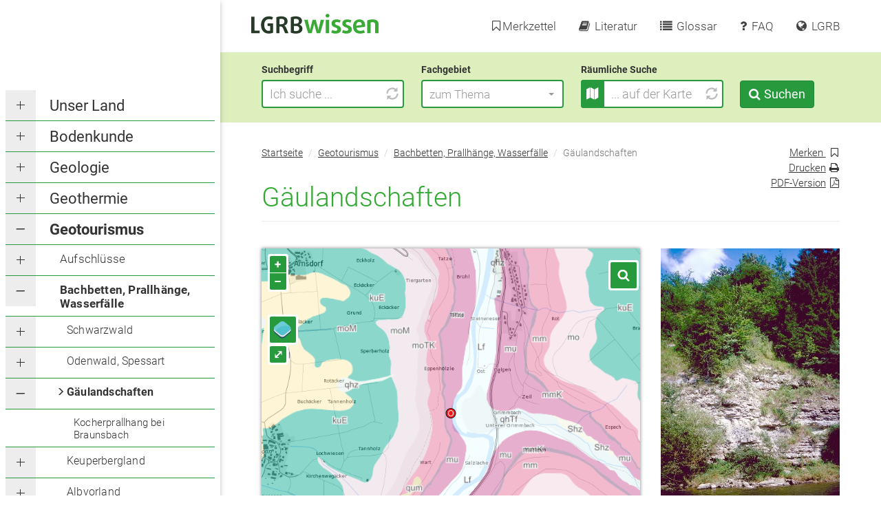

--- FILE ---
content_type: text/html; charset=utf-8
request_url: https://lgrbwissen.lgrb-bw.de/geotourismus/bachbetten-prallhaenge-wasserfaelle/gaeulandschaften
body_size: 32580
content:
<!DOCTYPE html>
<html lang="de" dir="ltr" prefix="content: http://purl.org/rss/1.0/modules/content/ dc: http://purl.org/dc/terms/ foaf: http://xmlns.com/foaf/0.1/ og: http://ogp.me/ns# rdfs: http://www.w3.org/2000/01/rdf-schema# sioc: http://rdfs.org/sioc/ns# sioct: http://rdfs.org/sioc/types# skos: http://www.w3.org/2004/02/skos/core# xsd: http://www.w3.org/2001/XMLSchema#">
<head>
  <script type="module" src="/sites/all/themes/lgrb/js/cookieconsent-config.js"></script>
  <link rel="profile" href="http://www.w3.org/1999/xhtml/vocab" />
  <meta name="viewport" content="width=device-width, initial-scale=1.0">
  <meta http-equiv="Content-Type" content="text/html; charset=utf-8" />
<link rel="shortcut icon" href="https://lgrbwissen.lgrb-bw.de/sites/all/themes/lgrb/favicon.ico" type="image/vnd.microsoft.icon" />
<meta name="description" content="Durch die Verkarstung sind die Gäulandschaften eher arm an Gewässern. Wo sie aber von Flüssen und Bächen gequert werden, finden sich an Prallhängen und Uferböschungen immer wieder sehenswerte Aufschlüsse. Meistens sind die Gesteinsschichten des Muschelkalks angeschnitten." />
<meta name="generator" content="Drupal 7 (http://drupal.org)" />
<link rel="canonical" href="https://lgrbwissen.lgrb-bw.de/geotourismus/bachbetten-prallhaenge-wasserfaelle/gaeulandschaften" />
<link rel="shortlink" href="https://lgrbwissen.lgrb-bw.de/node/23515" />
  <title>Gäulandschaften | LGRBwissen</title>
  <!--link href="https://fonts.googleapis.com/css?family=Roboto:300i,300,400,400i,500,700" rel="stylesheet"-->

    <!-- Font Awesome -->
    <link rel="stylesheet" href="https://maxcdn.bootstrapcdn.com/font-awesome/4.6.0/css/font-awesome.min.css">

  <!--script src="https://cdn.polyfill.io/v2/polyfill.js?features=requestAnimationFrame,Function.prototype.bind&amp;unknown=polyfill"></script-->
    <!-- Material Design Bootstrap -->
    <!--link href="/sites/all/themes/lgrb/css/mdb.css" rel="stylesheet"-->

  <link type="text/css" rel="stylesheet" href="https://lgrbwissen.lgrb-bw.de/sites/default/files/public/css/css_lQaZfjVpwP_oGNqdtWCSpJT1EMqXdMiU84ekLLxQnc4.css" media="all" />
<link type="text/css" rel="stylesheet" href="https://lgrbwissen.lgrb-bw.de/sites/default/files/public/css/css_sjK7iC0ZogVkVFdzy73tUoFfNSAFeh3NBLMcpVV_N4o.css" media="all" />
<link type="text/css" rel="stylesheet" href="https://lgrbwissen.lgrb-bw.de/sites/default/files/public/css/css_88ezphQlK3gGEJfD_nwprbJe5IwYWXPIeGiaKhqXKY4.css" media="all" />
<link type="text/css" rel="stylesheet" href="https://lgrbwissen.lgrb-bw.de/sites/default/files/public/css/css_UgniJ0trBMdAm8VQc5vExeEKFjUg9z44IQy1KteYeBA.css" media="all" />
  <!-- HTML5 element support for IE6-8 -->
  <!--[if lt IE 9]>
    <script src="https://cdn.jsdelivr.net/html5shiv/3.7.3/html5shiv-printshiv.min.js"></script>
  <![endif]-->
  <script src="https://lgrbwissen.lgrb-bw.de/sites/default/files/public/js/js_Pt6OpwTd6jcHLRIjrE-eSPLWMxWDkcyYrPTIrXDSON0.js"></script>
<script src="https://lgrbwissen.lgrb-bw.de/sites/default/files/public/js/js_NaWnmLRn_oLakq5a60IFTfYZm_LJr7QZfBZkBPCRDXY.js"></script>
<script>document.createElement( "picture" );</script>
<script src="https://lgrbwissen.lgrb-bw.de/sites/default/files/public/js/js_ILMMWcBJtsE5l_Gqpxk_JwJj2EpoOdzhgwd1nM9KI3k.js"></script>
<script src="https://lgrbwissen.lgrb-bw.de/sites/default/files/public/js/js_JbbOR_CY7Z6oiqdx4EEVJOUlO3uQfUDnH1X33SDF41Q.js"></script>
<script src="https://lgrbwissen.lgrb-bw.de/sites/default/files/public/js/js_v-wV3KOqYu5bn8fBLPcIl-TBXMvN6mamI3ZhbIGMK_c.js"></script>
<script src="https://lgrbwissen.lgrb-bw.de/sites/default/files/public/js/js_fm7Zc9qVz85G34IDANfBfVlFb-y005AsYQkgsamJ1EU.js"></script>
<script>jQuery.extend(Drupal.settings, {"basePath":"\/","pathPrefix":"","setHasJsCookie":0,"ajaxPageState":{"theme":"lgrb","theme_token":"geSFYH9BwvRXVNw3knRmn5E1JQ63AQL1VzkHBmhbeMo","jquery_version":"1.12","jquery_version_token":"0JMeBv9STJePCusozL_xBuoIFRi2bBodKwYDQPfzyAA","js":{"sites\/all\/modules\/picture\/picturefill2\/picturefill.min.js":1,"sites\/all\/modules\/picture\/picture.min.js":1,"sites\/all\/themes\/bootstrap\/js\/bootstrap.js":1,"sites\/all\/modules\/jquery_update\/replace\/jquery\/1.12\/jquery.min.js":1,"misc\/jquery-extend-3.4.0.js":1,"misc\/jquery-html-prefilter-3.5.0-backport.js":1,"misc\/jquery.once.js":1,"misc\/drupal.js":1,"sites\/all\/modules\/jquery_update\/js\/jquery_browser.js":1,"sites\/all\/modules\/jquery_update\/replace\/ui\/external\/jquery.cookie.js":1,"sites\/all\/modules\/jquery_update\/replace\/jquery.form\/4\/jquery.form.min.js":1,"misc\/form-single-submit.js":1,"misc\/ajax.js":1,"sites\/all\/modules\/jquery_update\/js\/jquery_update.js":1,"0":1,"sites\/all\/modules\/admin_menu\/admin_devel\/admin_devel.js":1,"sites\/all\/modules\/spamspan\/spamspan.js":1,"sites\/all\/modules\/extlink\/extlink.js":1,"public:\/\/languages\/de_iDKr6dUdkT-iu3IXZ4HOAjEcxwcJBQs3MxAmeXLPSE8.js":1,"sites\/all\/libraries\/colorbox\/jquery.colorbox-min.js":1,"sites\/all\/modules\/colorbox\/js\/colorbox.js":1,"sites\/all\/modules\/colorbox\/styles\/default\/colorbox_style.js":1,"sites\/all\/modules\/colorbox\/js\/colorbox_load.js":1,"sites\/all\/modules\/flag\/theme\/flag.js":1,"sites\/all\/modules\/better_exposed_filters\/better_exposed_filters.js":1,"misc\/autocomplete.js":1,"sites\/all\/modules\/search_api_autocomplete\/search_api_autocomplete.js":1,"sites\/all\/modules\/ctools\/js\/auto-submit.js":1,"sites\/all\/modules\/views\/js\/base.js":1,"sites\/all\/themes\/bootstrap\/js\/misc\/_progress.js":1,"sites\/all\/modules\/views\/js\/ajax_view.js":1,"sites\/all\/modules\/views_flag_refresh\/views_flag_refresh.js":1,"sites\/all\/themes\/lgrb\/bootstrap\/assets\/javascripts\/bootstrap\/button.js":1,"sites\/all\/themes\/lgrb\/bootstrap\/assets\/javascripts\/bootstrap\/collapse.js":1,"sites\/all\/themes\/lgrb\/bootstrap\/assets\/javascripts\/bootstrap\/dropdown.js":1,"sites\/all\/themes\/lgrb\/bootstrap\/assets\/javascripts\/bootstrap\/modal.js":1,"sites\/all\/themes\/lgrb\/bootstrap\/assets\/javascripts\/bootstrap\/tooltip.js":1,"sites\/all\/themes\/lgrb\/bootstrap\/assets\/javascripts\/bootstrap\/popover.js":1,"sites\/all\/themes\/lgrb\/js\/jquery-cookies.js":1,"sites\/all\/themes\/lgrb\/js\/materialize.js":1,"sites\/all\/themes\/lgrb\/js\/jquery-ui.min.js":1,"sites\/all\/themes\/lgrb\/js\/jquery-sortable-photos.js":1,"sites\/all\/themes\/lgrb\/js\/clipboard.min.js":1,"sites\/all\/themes\/lgrb\/js\/scripts.js":1,"sites\/all\/themes\/lgrb\/leaflet\/leaflet.js":1,"sites\/all\/themes\/lgrb\/leaflet\/leaflet.pm.min.js":1,"sites\/all\/themes\/lgrb\/leaflet\/wicket.js":1,"sites\/all\/themes\/lgrb\/js\/mapsearch.js":1,"sites\/all\/themes\/lgrb\/js\/menuscroll.js":1,"sites\/all\/themes\/bootstrap\/js\/modules\/views\/js\/ajax_view.js":1,"sites\/all\/themes\/bootstrap\/js\/misc\/ajax.js":1,"sites\/all\/themes\/bootstrap\/js\/misc\/autocomplete.js":1},"css":{"modules\/system\/system.base.css":1,"sites\/all\/modules\/date\/date_api\/date.css":1,"sites\/all\/modules\/date\/date_popup\/themes\/datepicker.1.7.css":1,"modules\/field\/theme\/field.css":1,"modules\/node\/node.css":1,"sites\/all\/modules\/picture\/picture_wysiwyg.css":1,"sites\/all\/modules\/youtube\/css\/youtube.css":1,"sites\/all\/modules\/extlink\/extlink.css":1,"sites\/all\/modules\/views\/css\/views.css":1,"sites\/all\/modules\/ckeditor\/css\/ckeditor.css":1,"sites\/all\/modules\/colorbox\/styles\/default\/colorbox_style.css":1,"sites\/all\/modules\/ctools\/css\/ctools.css":1,"sites\/all\/modules\/lexicon\/css\/lexicon.css":1,"sites\/all\/modules\/biblio\/biblio.css":1,"sites\/all\/modules\/content_type_extras\/css\/content_type_extras.css":1,"sites\/all\/modules\/print\/print_ui\/css\/print_ui.theme.css":1,"sites\/all\/modules\/flag\/theme\/flag.css":1,"sites\/all\/modules\/search_api_autocomplete\/search_api_autocomplete.css":1,"sites\/all\/themes\/lgrb\/css\/style.css":1,"sites\/all\/themes\/lgrb\/css\/jquery-ui.min.css":1,"sites\/all\/themes\/lgrb\/css\/print.css":1,"sites\/all\/themes\/lgrb\/leaflet\/leaflet.css":1,"sites\/all\/themes\/lgrb\/leaflet\/leaflet.pm.css":1}},"colorbox":{"transition":"elastic","speed":"350","opacity":"0.85","slideshow":false,"slideshowAuto":true,"slideshowSpeed":"2500","slideshowStart":"start slideshow","slideshowStop":"stop slideshow","current":"{current} von {total}","previous":"\u00ab Zur\u00fcck","next":"Weiter \u00bb","close":"Schlie\u00dfen","overlayClose":true,"returnFocus":true,"maxWidth":"96%","maxHeight":"73 %","initialWidth":"300","initialHeight":"250","fixed":true,"scrolling":true,"mobiledetect":false,"mobiledevicewidth":"480px","file_public_path":"\/sites\/default\/files\/public","specificPagesDefaultValue":"admin*\nimagebrowser*\nimg_assist*\nimce*\nnode\/add\/*\nnode\/*\/edit\nprint\/*\nprintpdf\/*\nsystem\/ajax\nsystem\/ajax\/*"},"flag":{"anonymous":true,"templates":{"bookmarks_23515":"\u003Cspan class=\u0022flag-wrapper flag-bookmarks flag-bookmarks-23515\u0022\u003E\n      \u003Ca href=\u0022\/flag\/unflag\/bookmarks\/23515?destination=node\/23515\u0026amp;token=c48c7200eb820192882440cf0a4cd389\u0022 title=\u0022Vom Merkzettel entfernen\u0022 class=\u0022flag unflag-action flag-link-toggle\u0022 rel=\u0022nofollow\u0022\u003E\u003Cspan class=\u0022link-text\u0022\u003EEntfernen\u003C\/span\u003E\u003C\/a\u003E\u003Cspan class=\u0022flag-throbber\u0022\u003E\u0026nbsp;\u003C\/span\u003E\n    \u003C\/span\u003E\n"}},"better_exposed_filters":{"datepicker":false,"slider":false,"settings":[],"autosubmit":true,"views":{"kartiereinheiten":{"displays":{"block":{"filters":[]}}}}},"urlIsAjaxTrusted":{"\/suche":true,"\/views\/ajax":true},"views":{"ajax_path":"\/views\/ajax","ajaxViews":{"views_dom_id:be63baac71130437ac9d15e247de6570":{"view_name":"kartiereinheiten","view_display_id":"block","view_args":"23515","view_path":"node\/23515","view_base_path":null,"view_dom_id":"be63baac71130437ac9d15e247de6570","pager_element":0}}},"viewsFlagRefresh":{"imagePath":"\/sites\/all\/modules\/views_flag_refresh\/images"},"extlink":{"extTarget":"_blank","extClass":"ext","extLabel":"(Link ist extern)","extImgClass":0,"extSubdomains":0,"extExclude":"lgrbwissen\\.lgrb-bw\\.de","extInclude":"","extCssExclude":"","extCssExplicit":"","extAlert":0,"extAlertText":"This link will take you to an external web site.","mailtoClass":"mailto","mailtoLabel":"(Link sendet E-Mail)"},"bootstrap":{"anchorsFix":"0","anchorsSmoothScrolling":"0","formHasError":1,"popoverEnabled":1,"popoverOptions":{"animation":1,"html":1,"placement":"auto top","selector":"","trigger":"click","triggerAutoclose":1,"title":"","content":"","delay":0,"container":"body"},"tooltipEnabled":1,"tooltipOptions":{"animation":1,"html":1,"placement":"auto left","selector":"","trigger":"hover focus","delay":0,"container":"body"}}});</script>

<!-- MAP WIDGET-->
  <link href="https://maps.lgrb-bw.de/media/css/map_widget_combined.css" type="text/css" rel="stylesheet" />
  
	<script async src="https://maps.lgrb-bw.de/js/map_widget_combined.js" type="text/javascript"></script>
<!-- END MAP WIDGET-->

  <link rel="stylesheet" href="https://cdnjs.cloudflare.com/ajax/libs/bootstrap-select/1.12.4/css/bootstrap-select.min.css">
  <script src="https://cdnjs.cloudflare.com/ajax/libs/bootstrap-select/1.12.4/js/bootstrap-select.min.js"></script>
  <link type="text/css" href="/sites/all/themes/lgrb/css/cookieconsent.css" rel="stylesheet">
</head>
<body class="html not-front not-logged-in no-sidebars page-node page-node- page-node-23515 node-type-basisseite fixed-sn white-skin">
  <div id="skip-link">
    <a href="#main-content" class="element-invisible element-focusable">Direkt zum Inhalt</a>
  </div>
    

  <div class="tabs-wrap">
      </div>


<header id="header" role="banner">

      <nav id="slide-out" class="side-nav fixed">
      <span id="close_menu" class="btn btn-default"><i class="fa fa-times"></i> Schließen </span><ul class="collapsible collapsible-accordion"><li class="first expanded menu-depth-1"><span class="collapsible-header arrow-r plusminus depth1" tabindex="0"><i></i></span><a class="menu_item" href="/unser-land" >Unser Land</a><div class="collapsible-body"><ul class="collapsible collapsible-accordion"><li class="first leaf menu-depth-2"><span class="collapsible-header arrow-r plusminus depth2" tabindex="0"><i></i></span><a class="menu_item" href="/unser-land/schwarzwald" >Schwarzwald</a></li>
<li class="leaf menu-depth-2"><span class="collapsible-header arrow-r plusminus depth2" tabindex="0"><i></i></span><a class="menu_item" href="/unser-land/odenwald" >Odenwald</a></li>
<li class="leaf menu-depth-2"><span class="collapsible-header arrow-r plusminus depth2" tabindex="0"><i></i></span><a class="menu_item" href="/unser-land/gaeulandschaften" >Gäulandschaften</a></li>
<li class="leaf menu-depth-2"><span class="collapsible-header arrow-r plusminus depth2" tabindex="0"><i></i></span><a class="menu_item" href="/unser-land/keuperbergland" >Keuperbergland</a></li>
<li class="leaf menu-depth-2"><span class="collapsible-header arrow-r plusminus depth2" tabindex="0"><i></i></span><a class="menu_item" href="/unser-land/albvorland" >Albvorland</a></li>
<li class="leaf menu-depth-2"><span class="collapsible-header arrow-r plusminus depth2" tabindex="0"><i></i></span><a class="menu_item" href="/unser-land/schwaebische-alb" >Schwäbische Alb</a></li>
<li class="leaf menu-depth-2"><span class="collapsible-header arrow-r plusminus depth2" tabindex="0"><i></i></span><a class="menu_item" href="/unser-land/alpenvorland" >Alpenvorland</a></li>
<li class="last leaf menu-depth-2"><span class="collapsible-header arrow-r plusminus depth2" tabindex="0"><i></i></span><a class="menu_item" href="/unser-land/oberrhein-hochrheingebiet" >Oberrhein- und Hochrheingebiet</a></li>
</ul></div></li>
<li class="expanded menu-depth-1"><span class="collapsible-header arrow-r plusminus depth1" tabindex="0"><i></i></span><a class="menu_item" href="/bodenkunde" >Bodenkunde</a><div class="collapsible-body"><ul class="collapsible collapsible-accordion"><li class="first expanded menu-depth-2"><span class="collapsible-header arrow-r plusminus depth2" tabindex="0"><i></i></span><a class="menu_item" href="/bodenkunde/grundgebirgs-schwarzwald" >Grundgebirgs-Schwarzwald</a><div class="collapsible-body"><ul class="collapsible collapsible-accordion"><li class="first expanded menu-depth-3"><span class="collapsible-header arrow-r plusminus depth3" tabindex="0"><i></i></span><a class="menu_item" href="/bodenkunde/grundgebirgs-schwarzwald/bodenlandschaften" >Bodenlandschaften</a><div class="collapsible-body"><ul class="collapsible collapsible-accordion"><li class="first leaf menu-depth-4"><span class="collapsible-header arrow-r plusminus depth4" tabindex="0"><i></i></span><a class="menu_item" href="/bodenkunde/grundgebirgs-schwarzwald/bodenlandschaften/boeden-bergruecken-hochflaechen-haenge-im-bergland-des-oestlichen-mittleren-schwarzwalds-im-sueden-suedosten-des-suedschwarzwalds" >Bergland</a></li>
<li class="leaf menu-depth-4"><span class="collapsible-header arrow-r plusminus depth4" tabindex="0"><i></i></span><a class="menu_item" href="/bodenkunde/grundgebirgs-schwarzwald/bodenlandschaften/boeden-hangbereiche-schmalen-bergruecken-im-zertalten-grundgebirgs-schwarzwald" >Hangbereiche</a></li>
<li class="leaf menu-depth-4"><span class="collapsible-header arrow-r plusminus depth4" tabindex="0"><i></i></span><a class="menu_item" href="/bodenkunde/grundgebirgs-schwarzwald/bodenlandschaften/boeden-loessbeeinflussten-unterhanglagen-im-randbereich-des-grundgebirgs-schwarzwalds" >Lössbeeinflusste Gebiete</a></li>
<li class="leaf menu-depth-4"><span class="collapsible-header arrow-r plusminus depth4" tabindex="0"><i></i></span><a class="menu_item" href="/bodenkunde/grundgebirgs-schwarzwald/bodenlandschaften/boeden-des-glazial-ueberpraegten-hochschwarzwalds" >Glaziallandschaft</a></li>
<li class="leaf menu-depth-4"><span class="collapsible-header arrow-r plusminus depth4" tabindex="0"><i></i></span><a class="menu_item" href="/bodenkunde/grundgebirgs-schwarzwald/bodenlandschaften/boeden-terrassensedimente-den-taelern" >Terrassensedimente</a></li>
<li class="leaf menu-depth-4"><span class="collapsible-header arrow-r plusminus depth4" tabindex="0"><i></i></span><a class="menu_item" href="/bodenkunde/grundgebirgs-schwarzwald/bodenlandschaften/boeden-auen" >Auen</a></li>
<li class="leaf menu-depth-4"><span class="collapsible-header arrow-r plusminus depth4" tabindex="0"><i></i></span><a class="menu_item" href="/bodenkunde/grundgebirgs-schwarzwald/bodenlandschaften/moore-anmoore-im-grundgebirgs-schwarzwald" >Moore</a></li>
<li class="last leaf menu-depth-4"><span class="collapsible-header arrow-r plusminus depth4" tabindex="0"><i></i></span><a class="menu_item" href="/bodenkunde/grundgebirgs-schwarzwald/bodenlandschaften/anthropogene-bildungen" >Anthropogene Bildungen</a></li>
</ul></div></li>
<li class="leaf menu-depth-3"><span class="collapsible-header arrow-r plusminus depth3" tabindex="0"><i></i></span><a class="menu_item" href="/bodenkunde/grundgebirgs-schwarzwald/bodeneigenschaften" >Bodeneigenschaften</a></li>
<li class="last leaf menu-depth-3"><span class="collapsible-header arrow-r plusminus depth3" tabindex="0"><i></i></span><a class="menu_item" href="/bodenkunde/grundgebirgs-schwarzwald/bodenbewertung" >Bodenbewertung</a></li>
</ul></div></li>
<li class="expanded menu-depth-2"><span class="collapsible-header arrow-r plusminus depth2" tabindex="0"><i></i></span><a class="menu_item" href="/bodenkunde/buntsandstein-schwarzwald" >Buntsandstein-Schwarzwald</a><div class="collapsible-body"><ul class="collapsible collapsible-accordion"><li class="first expanded menu-depth-3"><span class="collapsible-header arrow-r plusminus depth3" tabindex="0"><i></i></span><a class="menu_item" href="/bodenkunde/buntsandstein-schwarzwald/bodenlandschaften" >Bodenlandschaften</a><div class="collapsible-body"><ul class="collapsible collapsible-accordion"><li class="first leaf menu-depth-4"><span class="collapsible-header arrow-r plusminus depth4" tabindex="0"><i></i></span><a class="menu_item" href="/bodenkunde/buntsandstein-schwarzwald/bodenlandschaften/boeden-hochflaechen" >Hochflächen</a></li>
<li class="leaf menu-depth-4"><span class="collapsible-header arrow-r plusminus depth4" tabindex="0"><i></i></span><a class="menu_item" href="/bodenkunde/buntsandstein-schwarzwald/bodenlandschaften/boeden-hangbereiche" >Hangbereiche</a></li>
<li class="leaf menu-depth-4"><span class="collapsible-header arrow-r plusminus depth4" tabindex="0"><i></i></span><a class="menu_item" href="/bodenkunde/buntsandstein-schwarzwald/bodenlandschaften/boeden-im-verbreitungsgebiet-sedimentgesteinen-des-perms-oberkarbons" >Paläozoische Sedimentgesteine</a></li>
<li class="leaf menu-depth-4"><span class="collapsible-header arrow-r plusminus depth4" tabindex="0"><i></i></span><a class="menu_item" href="/bodenkunde/buntsandstein-schwarzwald/bodenlandschaften/boeden-im-bereich-muschelkalk-vorkommen-auf-den-buntsandsteinbergen-bei-lahr-emmendingen-im-weitenauer-bergland" >Muschelkalkgebiet</a></li>
<li class="leaf menu-depth-4"><span class="collapsible-header arrow-r plusminus depth4" tabindex="0"><i></i></span><a class="menu_item" href="/bodenkunde/buntsandstein-schwarzwald/bodenlandschaften/boeden-im-verbreitungsgebiet-loess-loesslehm-loesslehmreichen-fliesserden" >Löss- und Lösslehmgebiet</a></li>
<li class="leaf menu-depth-4"><span class="collapsible-header arrow-r plusminus depth4" tabindex="0"><i></i></span><a class="menu_item" href="/bodenkunde/buntsandstein-schwarzwald/bodenlandschaften/boeden-im-bereich-pleistozaener-flussterrassen" >Terrassensedimente</a></li>
<li class="leaf menu-depth-4"><span class="collapsible-header arrow-r plusminus depth4" tabindex="0"><i></i></span><a class="menu_item" href="/bodenkunde/buntsandstein-schwarzwald/bodenlandschaften/boeden-talauen" >Auen</a></li>
<li class="leaf menu-depth-4"><span class="collapsible-header arrow-r plusminus depth4" tabindex="0"><i></i></span><a class="menu_item" href="/bodenkunde/buntsandstein-schwarzwald/bodenlandschaften/boeden-moore" >Moore</a></li>
<li class="last leaf menu-depth-4"><span class="collapsible-header arrow-r plusminus depth4" tabindex="0"><i></i></span><a class="menu_item" href="/bodenkunde/buntsandstein-schwarzwald/bodenlandschaften/anthropogen-veraenderte-flaechen" >Anthropogene Bildungen</a></li>
</ul></div></li>
<li class="leaf menu-depth-3"><span class="collapsible-header arrow-r plusminus depth3" tabindex="0"><i></i></span><a class="menu_item" href="/bodenkunde/buntsandstein-schwarzwald/bodeneigenschaften" >Bodeneigenschaften</a></li>
<li class="last leaf menu-depth-3"><span class="collapsible-header arrow-r plusminus depth3" tabindex="0"><i></i></span><a class="menu_item" href="/bodenkunde/buntsandstein-schwarzwald/bodenbewertung" >Bodenbewertung</a></li>
</ul></div></li>
<li class="expanded menu-depth-2"><span class="collapsible-header arrow-r plusminus depth2" tabindex="0"><i></i></span><a class="menu_item" href="/bodenkunde/buntsandstein-odenwald-spessart" >Buntsandstein-Odenwald und -Spessart</a><div class="collapsible-body"><ul class="collapsible collapsible-accordion"><li class="first expanded menu-depth-3"><span class="collapsible-header arrow-r plusminus depth3" tabindex="0"><i></i></span><a class="menu_item" href="/bodenkunde/buntsandstein-odenwald-spessart/bodenlandschaften" >Bodenlandschaften</a><div class="collapsible-body"><ul class="collapsible collapsible-accordion"><li class="first leaf menu-depth-4"><span class="collapsible-header arrow-r plusminus depth4" tabindex="0"><i></i></span><a class="menu_item" href="/bodenkunde/buntsandstein-odenwald-spessart/bodenlandschaften/boeden-bergruecken-hochflaechen" >Rücken und Hochflächen</a></li>
<li class="leaf menu-depth-4"><span class="collapsible-header arrow-r plusminus depth4" tabindex="0"><i></i></span><a class="menu_item" href="/bodenkunde/buntsandstein-odenwald-spessart/bodenlandschaften/boeden-hangbereiche" >Hangbereiche</a></li>
<li class="leaf menu-depth-4"><span class="collapsible-header arrow-r plusminus depth4" tabindex="0"><i></i></span><a class="menu_item" href="/bodenkunde/buntsandstein-odenwald-spessart/bodenlandschaften/boeden-im-bereich-vulkanite-des-katzenbuckels" >Vulkanite</a></li>
<li class="leaf menu-depth-4"><span class="collapsible-header arrow-r plusminus depth4" tabindex="0"><i></i></span><a class="menu_item" href="/bodenkunde/buntsandstein-odenwald-spessart/bodenlandschaften/boeden-loessgebiete" >Lössgebiete</a></li>
<li class="leaf menu-depth-4"><span class="collapsible-header arrow-r plusminus depth4" tabindex="0"><i></i></span><a class="menu_item" href="/bodenkunde/buntsandstein-odenwald-spessart/bodenlandschaften/boeden-im-bereich-pleistozaener-terrassensedimente" >Terrassensedimente</a></li>
<li class="leaf menu-depth-4"><span class="collapsible-header arrow-r plusminus depth4" tabindex="0"><i></i></span><a class="menu_item" href="/bodenkunde/buntsandstein-odenwald-spessart/bodenlandschaften/boeden-im-bereich-talauen" >Auen</a></li>
<li class="last leaf menu-depth-4"><span class="collapsible-header arrow-r plusminus depth4" tabindex="0"><i></i></span><a class="menu_item" href="/bodenkunde/buntsandstein-odenwald-spessart/bodenlandschaften/anthropogen-veraenderte-flaechen" >Anthropogene Bildungen</a></li>
</ul></div></li>
<li class="leaf menu-depth-3"><span class="collapsible-header arrow-r plusminus depth3" tabindex="0"><i></i></span><a class="menu_item" href="/bodenkunde/buntsandstein-odenwald-spessart/bodeneigenschaften" >Bodeneigenschaften</a></li>
<li class="last leaf menu-depth-3"><span class="collapsible-header arrow-r plusminus depth3" tabindex="0"><i></i></span><a class="menu_item" href="/bodenkunde/buntsandstein-odenwald-spessart/bodenbewertung" >Bodenbewertung</a></li>
</ul></div></li>
<li class="expanded menu-depth-2"><span class="collapsible-header arrow-r plusminus depth2" tabindex="0"><i></i></span><a class="menu_item" href="/bodenkunde/neckarbecken" >Neckarbecken</a><div class="collapsible-body"><ul class="collapsible collapsible-accordion"><li class="first expanded menu-depth-3"><span class="collapsible-header arrow-r plusminus depth3" tabindex="0"><i></i></span><a class="menu_item" href="/bodenkunde/neckarbecken/bodenlandschaften" >Bodenlandschaften</a><div class="collapsible-body"><ul class="collapsible collapsible-accordion"><li class="first leaf menu-depth-4"><span class="collapsible-header arrow-r plusminus depth4" tabindex="0"><i></i></span><a class="menu_item" href="/bodenkunde/neckarbecken/bodenlandschaften/boeden-im-muschelkalkgebiet" >Muschelkalkgebiet</a></li>
<li class="leaf menu-depth-4"><span class="collapsible-header arrow-r plusminus depth4" tabindex="0"><i></i></span><a class="menu_item" href="/bodenkunde/neckarbecken/bodenlandschaften/boeden-im-lettenkeupergebiet-unterkeuper-erfurt-formation" >Lettenkeupergebiet</a></li>
<li class="leaf menu-depth-4"><span class="collapsible-header arrow-r plusminus depth4" tabindex="0"><i></i></span><a class="menu_item" href="/bodenkunde/neckarbecken/bodenlandschaften/boeden-im-mittelkeupergebiet" >Mittelkeupergebiet</a></li>
<li class="leaf menu-depth-4"><span class="collapsible-header arrow-r plusminus depth4" tabindex="0"><i></i></span><a class="menu_item" href="/bodenkunde/neckarbecken/bodenlandschaften/boeden-im-verbreitungsgebiet-loess-loesslehm" >Lössgebiet</a></li>
<li class="leaf menu-depth-4"><span class="collapsible-header arrow-r plusminus depth4" tabindex="0"><i></i></span><a class="menu_item" href="/bodenkunde/neckarbecken/bodenlandschaften/boeden-aus-terrassensedimenten" >Terrassensedimente</a></li>
<li class="leaf menu-depth-4"><span class="collapsible-header arrow-r plusminus depth4" tabindex="0"><i></i></span><a class="menu_item" href="/bodenkunde/neckarbecken/bodenlandschaften/boeden-talauen" >Auen</a></li>
<li class="last leaf menu-depth-4"><span class="collapsible-header arrow-r plusminus depth4" tabindex="0"><i></i></span><a class="menu_item" href="/bodenkunde/neckarbecken/bodenlandschaften/anthropogene-bildungen" >Anthropogene Bildungen</a></li>
</ul></div></li>
<li class="leaf menu-depth-3"><span class="collapsible-header arrow-r plusminus depth3" tabindex="0"><i></i></span><a class="menu_item" href="/bodenkunde/neckarbecken/bodeneigenschaften" >Bodeneigenschaften</a></li>
<li class="last leaf menu-depth-3"><span class="collapsible-header arrow-r plusminus depth3" tabindex="0"><i></i></span><a class="menu_item" href="/bodenkunde/neckarbecken/bodenbewertung" >Bodenbewertung</a></li>
</ul></div></li>
<li class="expanded menu-depth-2"><span class="collapsible-header arrow-r plusminus depth2" tabindex="0"><i></i></span><a class="menu_item" href="/bodenkunde/obere-gaeue" >Obere Gäue</a><div class="collapsible-body"><ul class="collapsible collapsible-accordion"><li class="first expanded menu-depth-3"><span class="collapsible-header arrow-r plusminus depth3" tabindex="0"><i></i></span><a class="menu_item" href="/bodenkunde/obere-gaeue/bodenlandschaften" >Bodenlandschaften</a><div class="collapsible-body"><ul class="collapsible collapsible-accordion"><li class="first leaf menu-depth-4"><span class="collapsible-header arrow-r plusminus depth4" tabindex="0"><i></i></span><a class="menu_item" href="/bodenkunde/obere-gaeue/bodenlandschaften/boeden-muschelkalk-haenge" >Hangbereiche</a></li>
<li class="leaf menu-depth-4"><span class="collapsible-header arrow-r plusminus depth4" tabindex="0"><i></i></span><a class="menu_item" href="/bodenkunde/obere-gaeue/bodenlandschaften/boeden-im-huegelland-des-unteren-mittleren-muschelkalks" >Unterer und Mittlerer Muschelkalk</a></li>
<li class="leaf menu-depth-4"><span class="collapsible-header arrow-r plusminus depth4" tabindex="0"><i></i></span><a class="menu_item" href="/bodenkunde/obere-gaeue/bodenlandschaften/boeden-gaeuflaechen-im-oberen-muschelkalk" >Oberer Muschelkalk</a></li>
<li class="leaf menu-depth-4"><span class="collapsible-header arrow-r plusminus depth4" tabindex="0"><i></i></span><a class="menu_item" href="/bodenkunde/obere-gaeue/bodenlandschaften/boeden-auf-den-gaeuflaechen-im-lettenkeuper-unterkeuper-erfurt-formation" >Lettenkeupergebiet</a></li>
<li class="leaf menu-depth-4"><span class="collapsible-header arrow-r plusminus depth4" tabindex="0"><i></i></span><a class="menu_item" href="/bodenkunde/obere-gaeue/bodenlandschaften/boeden-im-loessverbreitungsgebiet" >Lössgebiet</a></li>
<li class="leaf menu-depth-4"><span class="collapsible-header arrow-r plusminus depth4" tabindex="0"><i></i></span><a class="menu_item" href="/bodenkunde/obere-gaeue/bodenlandschaften/boeden-pleistozaenen-flussterrassen" >Terrassensedimente</a></li>
<li class="leaf menu-depth-4"><span class="collapsible-header arrow-r plusminus depth4" tabindex="0"><i></i></span><a class="menu_item" href="/bodenkunde/obere-gaeue/bodenlandschaften/boeden-talauen" >Auen</a></li>
<li class="last leaf menu-depth-4"><span class="collapsible-header arrow-r plusminus depth4" tabindex="0"><i></i></span><a class="menu_item" href="/bodenkunde/obere-gaeue/bodenlandschaften/anthropogen-veraenderte-flaechen" >Anthropogene Bildungen</a></li>
</ul></div></li>
<li class="leaf menu-depth-3"><span class="collapsible-header arrow-r plusminus depth3" tabindex="0"><i></i></span><a class="menu_item" href="/bodenkunde/obere-gaeue/bodeneigenschaften" >Bodeneigenschaften</a></li>
<li class="last leaf menu-depth-3"><span class="collapsible-header arrow-r plusminus depth3" tabindex="0"><i></i></span><a class="menu_item" href="/bodenkunde/obere-gaeue/bodenbewertung" >Bodenbewertung</a></li>
</ul></div></li>
<li class="expanded menu-depth-2"><span class="collapsible-header arrow-r plusminus depth2" tabindex="0"><i></i></span><a class="menu_item" href="/bodenkunde/baar-alb-wutachgebiet" >Baar und Alb-Wutachgebiet</a><div class="collapsible-body"><ul class="collapsible collapsible-accordion"><li class="first expanded menu-depth-3"><span class="collapsible-header arrow-r plusminus depth3" tabindex="0"><i></i></span><a class="menu_item" href="/bodenkunde/baar-alb-wutachgebiet/bodenlandschaften" >Bodenlandschaften</a><div class="collapsible-body"><ul class="collapsible collapsible-accordion"><li class="first leaf menu-depth-4"><span class="collapsible-header arrow-r plusminus depth4" tabindex="0"><i></i></span><a class="menu_item" href="/bodenkunde/baar-alb-wutachgebiet/bodenlandschaften/boeden-im-verbreitungsgebiet-des-muschelkalks-lettenkeupers-unterkeuper-erfurt-formation" >Muschelkalk- und Lettenkeupergebiet</a></li>
<li class="leaf menu-depth-4"><span class="collapsible-header arrow-r plusminus depth4" tabindex="0"><i></i></span><a class="menu_item" href="/bodenkunde/baar-alb-wutachgebiet/bodenlandschaften/boeden-im-verbreitungsgebiet-des-mittelkeupers" >Mittelkeupergebiet</a></li>
<li class="leaf menu-depth-4"><span class="collapsible-header arrow-r plusminus depth4" tabindex="0"><i></i></span><a class="menu_item" href="/bodenkunde/baar-alb-wutachgebiet/bodenlandschaften/boeden-im-unterjura-mitteljuragebiet" >Unterjura- und Mitteljuragebiet</a></li>
<li class="leaf menu-depth-4"><span class="collapsible-header arrow-r plusminus depth4" tabindex="0"><i></i></span><a class="menu_item" href="/bodenkunde/baar-alb-wutachgebiet/bodenlandschaften/boeden-auf-pleistozaenen-flussterrassen-schwemmsedimenten" >Terrassensedimente</a></li>
<li class="leaf menu-depth-4"><span class="collapsible-header arrow-r plusminus depth4" tabindex="0"><i></i></span><a class="menu_item" href="/bodenkunde/baar-alb-wutachgebiet/bodenlandschaften/boeden-auen-moore" >Auen und Moore</a></li>
<li class="last leaf menu-depth-4"><span class="collapsible-header arrow-r plusminus depth4" tabindex="0"><i></i></span><a class="menu_item" href="/bodenkunde/baar-alb-wutachgebiet/bodenlandschaften/anthropogen-veraenderte-flaechen" >Anthropogene Bildungen</a></li>
</ul></div></li>
<li class="leaf menu-depth-3"><span class="collapsible-header arrow-r plusminus depth3" tabindex="0"><i></i></span><a class="menu_item" href="/bodenkunde/baar-alb-wutachgebiet/bodeneigenschaften" >Bodeneigenschaften</a></li>
<li class="last leaf menu-depth-3"><span class="collapsible-header arrow-r plusminus depth3" tabindex="0"><i></i></span><a class="menu_item" href="/bodenkunde/baar-alb-wutachgebiet/bodenbewertung" >Bodenbewertung</a></li>
</ul></div></li>
<li class="expanded menu-depth-2"><span class="collapsible-header arrow-r plusminus depth2" tabindex="0"><i></i></span><a class="menu_item" href="/bodenkunde/bauland-tauberland" >Bauland und Tauberland</a><div class="collapsible-body"><ul class="collapsible collapsible-accordion"><li class="first expanded menu-depth-3"><span class="collapsible-header arrow-r plusminus depth3" tabindex="0"><i></i></span><a class="menu_item" href="/bodenkunde/bauland-tauberland/bodenlandschaften" >Bodenlandschaften</a><div class="collapsible-body"><ul class="collapsible collapsible-accordion"><li class="first leaf menu-depth-4"><span class="collapsible-header arrow-r plusminus depth4" tabindex="0"><i></i></span><a class="menu_item" href="/bodenkunde/bauland-tauberland/bodenlandschaften/boeden-im-muschelkalkgebiet" >Muschelkalkgebiet</a></li>
<li class="leaf menu-depth-4"><span class="collapsible-header arrow-r plusminus depth4" tabindex="0"><i></i></span><a class="menu_item" href="/bodenkunde/bauland-tauberland/bodenlandschaften/boeden-im-verbreitungsgebiet-des-lettenkeupers-unterkeuper-erfurt-formation" >Lettenkeupergebiet</a></li>
<li class="leaf menu-depth-4"><span class="collapsible-header arrow-r plusminus depth4" tabindex="0"><i></i></span><a class="menu_item" href="/bodenkunde/bauland-tauberland/bodenlandschaften/boeden-loessgebiete" >Lössgebiet</a></li>
<li class="leaf menu-depth-4"><span class="collapsible-header arrow-r plusminus depth4" tabindex="0"><i></i></span><a class="menu_item" href="/bodenkunde/bauland-tauberland/bodenlandschaften/boeden-aus-pleistozaenen-terrassensedimenten" >Terrassensedimente</a></li>
<li class="leaf menu-depth-4"><span class="collapsible-header arrow-r plusminus depth4" tabindex="0"><i></i></span><a class="menu_item" href="/bodenkunde/bauland-tauberland/bodenlandschaften/boeden-talauen" >Auen</a></li>
<li class="last leaf menu-depth-4"><span class="collapsible-header arrow-r plusminus depth4" tabindex="0"><i></i></span><a class="menu_item" href="/bodenkunde/bauland-tauberland/bodenlandschaften/anthropogen-veraenderte-flaechen" >Anthropogene Bildungen</a></li>
</ul></div></li>
<li class="leaf menu-depth-3"><span class="collapsible-header arrow-r plusminus depth3" tabindex="0"><i></i></span><a class="menu_item" href="/bodenkunde/bauland-tauberland/bodeneigenschaften" >Bodeneigenschaften</a></li>
<li class="last leaf menu-depth-3"><span class="collapsible-header arrow-r plusminus depth3" tabindex="0"><i></i></span><a class="menu_item" href="/bodenkunde/bauland-tauberland/bodenbewertung" >Bodenbewertung</a></li>
</ul></div></li>
<li class="expanded menu-depth-2"><span class="collapsible-header arrow-r plusminus depth2" tabindex="0"><i></i></span><a class="menu_item" href="/bodenkunde/kocher-jagst-hohenloher-haller-ebene" >Kocher-Jagst- und Hohenloher-Haller-Ebene</a><div class="collapsible-body"><ul class="collapsible collapsible-accordion"><li class="first expanded menu-depth-3"><span class="collapsible-header arrow-r plusminus depth3" tabindex="0"><i></i></span><a class="menu_item" href="/bodenkunde/kocher-jagst-hohenloher-haller-ebene/bodenlandschaften" >Bodenlandschaften</a><div class="collapsible-body"><ul class="collapsible collapsible-accordion"><li class="first leaf menu-depth-4"><span class="collapsible-header arrow-r plusminus depth4" tabindex="0"><i></i></span><a class="menu_item" href="/bodenkunde/kocher-jagst-hohenloher-haller-ebene/bodenlandschaften/boeden-muschelkalk-haenge" >Hangbereiche</a></li>
<li class="leaf menu-depth-4"><span class="collapsible-header arrow-r plusminus depth4" tabindex="0"><i></i></span><a class="menu_item" href="/bodenkunde/kocher-jagst-hohenloher-haller-ebene/bodenlandschaften/boeden-gaeuflaechen-im-muschelkalk" >Muschelkalkgebiet</a></li>
<li class="leaf menu-depth-4"><span class="collapsible-header arrow-r plusminus depth4" tabindex="0"><i></i></span><a class="menu_item" href="/bodenkunde/kocher-jagst-hohenloher-haller-ebene/bodenlandschaften/boeden-auf-den-gaeuflaechen-im-lettenkeuper-unterkeuper-erfurt-formation" >Lettenkeupergebiet</a></li>
<li class="leaf menu-depth-4"><span class="collapsible-header arrow-r plusminus depth4" tabindex="0"><i></i></span><a class="menu_item" href="/bodenkunde/kocher-jagst-hohenloher-haller-ebene/bodenlandschaften/boeden-im-loessverbreitungsgebiet" >Lössgebiet</a></li>
<li class="leaf menu-depth-4"><span class="collapsible-header arrow-r plusminus depth4" tabindex="0"><i></i></span><a class="menu_item" href="/bodenkunde/kocher-jagst-hohenloher-haller-ebene/bodenlandschaften/boeden-pleistozaenen-flussterrassen" >Terrassensedimente</a></li>
<li class="leaf menu-depth-4"><span class="collapsible-header arrow-r plusminus depth4" tabindex="0"><i></i></span><a class="menu_item" href="/bodenkunde/kocher-jagst-hohenloher-haller-ebene/bodenlandschaften/boeden-talauen" >Auen</a></li>
<li class="leaf menu-depth-4"><span class="collapsible-header arrow-r plusminus depth4" tabindex="0"><i></i></span><a class="menu_item" href="/bodenkunde/kocher-jagst-hohenloher-haller-ebene/bodenlandschaften/weinbergsboeden" >Weinberge</a></li>
<li class="last leaf menu-depth-4"><span class="collapsible-header arrow-r plusminus depth4" tabindex="0"><i></i></span><a class="menu_item" href="/bodenkunde/kocher-jagst-hohenloher-haller-ebene/bodenlandschaften/anthropogene-bildungen" >Anthropogene Bildungen</a></li>
</ul></div></li>
<li class="leaf menu-depth-3"><span class="collapsible-header arrow-r plusminus depth3" tabindex="0"><i></i></span><a class="menu_item" href="/bodenkunde/kocher-jagst-hohenloher-haller-ebene/bodeneigenschaften" >Bodeneigenschaften</a></li>
<li class="last leaf menu-depth-3"><span class="collapsible-header arrow-r plusminus depth3" tabindex="0"><i></i></span><a class="menu_item" href="/bodenkunde/kocher-jagst-hohenloher-haller-ebene/bodenbewertung" >Bodenbewertung</a></li>
</ul></div></li>
<li class="expanded menu-depth-2"><span class="collapsible-header arrow-r plusminus depth2" tabindex="0"><i></i></span><a class="menu_item" href="/bodenkunde/oestliches-albvorland-noerdlinger-ries" >Östliches Albvorland und Nördlinger Ries</a><div class="collapsible-body"><ul class="collapsible collapsible-accordion"><li class="first expanded menu-depth-3"><span class="collapsible-header arrow-r plusminus depth3" tabindex="0"><i></i></span><a class="menu_item" href="/bodenkunde/oestliches-albvorland-noerdlinger-ries/bodenlandschaften" >Bodenlandschaften</a><div class="collapsible-body"><ul class="collapsible collapsible-accordion"><li class="first leaf menu-depth-4"><span class="collapsible-header arrow-r plusminus depth4" tabindex="0"><i></i></span><a class="menu_item" href="/bodenkunde/oestliches-albvorland-noerdlinger-ries/bodenlandschaften/boeden-im-verbreitungsgebiet-des-unterjuras" >Unterjuragebiet</a></li>
<li class="leaf menu-depth-4"><span class="collapsible-header arrow-r plusminus depth4" tabindex="0"><i></i></span><a class="menu_item" href="/bodenkunde/oestliches-albvorland-noerdlinger-ries/bodenlandschaften/boeden-im-verbreitungsgebiet-des-mitteljuras" >Mitteljuragebiet</a></li>
<li class="leaf menu-depth-4"><span class="collapsible-header arrow-r plusminus depth4" tabindex="0"><i></i></span><a class="menu_item" href="/bodenkunde/oestliches-albvorland-noerdlinger-ries/bodenlandschaften/boeden-im-verbreitungsgebiet-pleistozaenen-flussablagerungen-schwemmsedimenten" >Terrassensedimente</a></li>
<li class="leaf menu-depth-4"><span class="collapsible-header arrow-r plusminus depth4" tabindex="0"><i></i></span><a class="menu_item" href="/bodenkunde/oestliches-albvorland-noerdlinger-ries/bodenlandschaften/boeden-talauen" >Auen</a></li>
<li class="leaf menu-depth-4"><span class="collapsible-header arrow-r plusminus depth4" tabindex="0"><i></i></span><a class="menu_item" href="/bodenkunde/oestliches-albvorland-noerdlinger-ries/bodenlandschaften/boeden-im-noerdlinger-ries" >Nördlinger Ries</a></li>
<li class="last leaf menu-depth-4"><span class="collapsible-header arrow-r plusminus depth4" tabindex="0"><i></i></span><a class="menu_item" href="/bodenkunde/oestliches-albvorland-noerdlinger-ries/bodenlandschaften/anthropogene-bildungen" >Anthropogene Bildungen</a></li>
</ul></div></li>
<li class="leaf menu-depth-3"><span class="collapsible-header arrow-r plusminus depth3" tabindex="0"><i></i></span><a class="menu_item" href="/bodenkunde/oestliches-albvorland-noerdlinger-ries/bodeneigenschaften" >Bodeneigenschaften</a></li>
<li class="last leaf menu-depth-3"><span class="collapsible-header arrow-r plusminus depth3" tabindex="0"><i></i></span><a class="menu_item" href="/bodenkunde/oestliches-albvorland-noerdlinger-ries/bodenbewertung" >Bodenbewertung</a></li>
</ul></div></li>
<li class="expanded menu-depth-2"><span class="collapsible-header arrow-r plusminus depth2" tabindex="0"><i></i></span><a class="menu_item" href="/bodenkunde/mittleres-westliches-albvorland" >Mittleres und Westliches Albvorland</a><div class="collapsible-body"><ul class="collapsible collapsible-accordion"><li class="first expanded menu-depth-3"><span class="collapsible-header arrow-r plusminus depth3" tabindex="0"><i></i></span><a class="menu_item" href="/bodenkunde/mittleres-westliches-albvorland/bodenlandschaften" >Bodenlandschaften</a><div class="collapsible-body"><ul class="collapsible collapsible-accordion"><li class="first leaf menu-depth-4"><span class="collapsible-header arrow-r plusminus depth4" tabindex="0"><i></i></span><a class="menu_item" href="/bodenkunde/mittleres-westliches-albvorland/bodenlandschaften/boeden-im-verbreitungsgebiet-des-unterjuras" >Unterjuragebiet</a></li>
<li class="leaf menu-depth-4"><span class="collapsible-header arrow-r plusminus depth4" tabindex="0"><i></i></span><a class="menu_item" href="/bodenkunde/mittleres-westliches-albvorland/bodenlandschaften/boeden-im-verbreitungsgebiet-des-mitteljuras" >Mitteljuragebiet</a></li>
<li class="leaf menu-depth-4"><span class="collapsible-header arrow-r plusminus depth4" tabindex="0"><i></i></span><a class="menu_item" href="/bodenkunde/mittleres-westliches-albvorland/bodenlandschaften/boeden-vulkanschlote" >Vulkanschlote</a></li>
<li class="leaf menu-depth-4"><span class="collapsible-header arrow-r plusminus depth4" tabindex="0"><i></i></span><a class="menu_item" href="/bodenkunde/mittleres-westliches-albvorland/bodenlandschaften/boeden-im-verbreitungsgebiet-loess-loesslehm-loesslehmreichen-fliesserden" >Löss- und Lösslehmgebiet</a></li>
<li class="leaf menu-depth-4"><span class="collapsible-header arrow-r plusminus depth4" tabindex="0"><i></i></span><a class="menu_item" href="/bodenkunde/mittleres-westliches-albvorland/bodenlandschaften/boeden-terrassensedimente" >Terrassensedimente</a></li>
<li class="leaf menu-depth-4"><span class="collapsible-header arrow-r plusminus depth4" tabindex="0"><i></i></span><a class="menu_item" href="/bodenkunde/mittleres-westliches-albvorland/bodenlandschaften/boeden-talboeden-auenbereiche" >Auen</a></li>
<li class="last leaf menu-depth-4"><span class="collapsible-header arrow-r plusminus depth4" tabindex="0"><i></i></span><a class="menu_item" href="/bodenkunde/mittleres-westliches-albvorland/bodenlandschaften/anthropogen-veraenderte-flaechen" >Anthropogene Bildungen</a></li>
</ul></div></li>
<li class="leaf menu-depth-3"><span class="collapsible-header arrow-r plusminus depth3" tabindex="0"><i></i></span><a class="menu_item" href="/bodenkunde/mittleres-westliches-albvorland/bodeneigenschaften" >Bodeneigenschaften</a></li>
<li class="last leaf menu-depth-3"><span class="collapsible-header arrow-r plusminus depth3" tabindex="0"><i></i></span><a class="menu_item" href="/bodenkunde/mittleres-westliches-albvorland/bodenbewertung" >Bodenbewertung</a></li>
</ul></div></li>
<li class="expanded menu-depth-2"><span class="collapsible-header arrow-r plusminus depth2" tabindex="0"><i></i></span><a class="menu_item" href="/bodenkunde/albuch-haertsfeld-oestliche-alb-ostalb" >Albuch und Härtsfeld (Östliche Alb, Ostalb)</a><div class="collapsible-body"><ul class="collapsible collapsible-accordion"><li class="first expanded menu-depth-3"><span class="collapsible-header arrow-r plusminus depth3" tabindex="0"><i></i></span><a class="menu_item" href="/bodenkunde/albuch-haertsfeld-oestliche-alb-ostalb/bodenlandschaften" >Bodenlandschaften</a><div class="collapsible-body"><ul class="collapsible collapsible-accordion"><li class="first leaf menu-depth-4"><span class="collapsible-header arrow-r plusminus depth4" tabindex="0"><i></i></span><a class="menu_item" href="/bodenkunde/albuch-haertsfeld-oestliche-alb-ostalb/bodenlandschaften/boeden-trauf-talhaenge" >Hangbereiche</a></li>
<li class="leaf menu-depth-4"><span class="collapsible-header arrow-r plusminus depth4" tabindex="0"><i></i></span><a class="menu_item" href="/bodenkunde/albuch-haertsfeld-oestliche-alb-ostalb/bodenlandschaften/boeden-albhochflaeche-im-oberjura" >Albhochfläche (Oberjura)</a></li>
<li class="leaf menu-depth-4"><span class="collapsible-header arrow-r plusminus depth4" tabindex="0"><i></i></span><a class="menu_item" href="/bodenkunde/albuch-haertsfeld-oestliche-alb-ostalb/bodenlandschaften/juranagelfluh-andere" >Juranagelfluh und andere Tertiärsedimente</a></li>
<li class="leaf menu-depth-4"><span class="collapsible-header arrow-r plusminus depth4" tabindex="0"><i></i></span><a class="menu_item" href="/bodenkunde/albuch-haertsfeld-oestliche-alb-ostalb/bodenlandschaften/boeden-aus-feuersteinschlufflehm-feuersteinlehm" >Feuersteinschlufflehm und Feuersteinlehm</a></li>
<li class="leaf menu-depth-4"><span class="collapsible-header arrow-r plusminus depth4" tabindex="0"><i></i></span><a class="menu_item" href="/bodenkunde/albuch-haertsfeld-oestliche-alb-ostalb/bodenlandschaften/boeden-im-verbreitungsgebiet-loesslehm-loesslehmreichen-fliesserden" >Lösslehmgebiet</a></li>
<li class="leaf menu-depth-4"><span class="collapsible-header arrow-r plusminus depth4" tabindex="0"><i></i></span><a class="menu_item" href="/bodenkunde/albuch-haertsfeld-oestliche-alb-ostalb/bodenlandschaften/boeden-talauen" >Auen</a></li>
<li class="leaf menu-depth-4"><span class="collapsible-header arrow-r plusminus depth4" tabindex="0"><i></i></span><a class="menu_item" href="/bodenkunde/albuch-haertsfeld-oestliche-alb-ostalb/bodenlandschaften/riesrand-steinheimer-becken" >Riesrand und Steinheimer Becken</a></li>
<li class="last leaf menu-depth-4"><span class="collapsible-header arrow-r plusminus depth4" tabindex="0"><i></i></span><a class="menu_item" href="/bodenkunde/albuch-haertsfeld-oestliche-alb-ostalb/bodenlandschaften/anthropogen-veraenderte-flaechen" >Anthropogene Bildungen</a></li>
</ul></div></li>
<li class="leaf menu-depth-3"><span class="collapsible-header arrow-r plusminus depth3" tabindex="0"><i></i></span><a class="menu_item" href="/bodenkunde/albuch-haertsfeld-oestliche-alb-ostalb/bodeneigenschaften" >Bodeneigenschaften</a></li>
<li class="last leaf menu-depth-3"><span class="collapsible-header arrow-r plusminus depth3" tabindex="0"><i></i></span><a class="menu_item" href="/bodenkunde/albuch-haertsfeld-oestliche-alb-ostalb/bodenbewertung" >Bodenbewertung</a></li>
</ul></div></li>
<li class="expanded menu-depth-2"><span class="collapsible-header arrow-r plusminus depth2" tabindex="0"><i></i></span><a class="menu_item" href="/bodenkunde/suedoestliche-alb" >Südöstliche Alb</a><div class="collapsible-body"><ul class="collapsible collapsible-accordion"><li class="first expanded menu-depth-3"><span class="collapsible-header arrow-r plusminus depth3" tabindex="0"><i></i></span><a class="menu_item" href="/bodenkunde/suedoestliche-alb/bodenlandschaften" >Bodenlandschaften</a><div class="collapsible-body"><ul class="collapsible collapsible-accordion"><li class="first leaf menu-depth-4"><span class="collapsible-header arrow-r plusminus depth4" tabindex="0"><i></i></span><a class="menu_item" href="/bodenkunde/suedoestliche-alb/bodenlandschaften/boeden-im-verbreitungsgebiet-oberjura-gesteinen-albhochflaeche-sockelgesteine-des-tertiaergebiets-suedwestlich-ulm" >Albhochfläche (Oberjura)</a></li>
<li class="leaf menu-depth-4"><span class="collapsible-header arrow-r plusminus depth4" tabindex="0"><i></i></span><a class="menu_item" href="/bodenkunde/suedoestliche-alb/bodenlandschaften/boeden-talhangbereiche-im-oberjura" >Hangbereiche</a></li>
<li class="leaf menu-depth-4"><span class="collapsible-header arrow-r plusminus depth4" tabindex="0"><i></i></span><a class="menu_item" href="/bodenkunde/suedoestliche-alb/bodenlandschaften/boeden-im-verbreitungsgebiet-molasseablagerungen-des-tertiaers" >Molasse</a></li>
<li class="leaf menu-depth-4"><span class="collapsible-header arrow-r plusminus depth4" tabindex="0"><i></i></span><a class="menu_item" href="/bodenkunde/suedoestliche-alb/bodenlandschaften/boeden-im-verbreitungsgebiet-loesslehm-loess" >Löss- und Lösslehmgebiet</a></li>
<li class="leaf menu-depth-4"><span class="collapsible-header arrow-r plusminus depth4" tabindex="0"><i></i></span><a class="menu_item" href="/bodenkunde/suedoestliche-alb/bodenlandschaften/boeden-terrassensedimente-niederungsbereiche-des-donaurieds" >Terrassen und Niederungsbereiche</a></li>
<li class="leaf menu-depth-4"><span class="collapsible-header arrow-r plusminus depth4" tabindex="0"><i></i></span><a class="menu_item" href="/bodenkunde/suedoestliche-alb/bodenlandschaften/boeden-talauen" >Auen</a></li>
<li class="last leaf menu-depth-4"><span class="collapsible-header arrow-r plusminus depth4" tabindex="0"><i></i></span><a class="menu_item" href="/bodenkunde/suedoestliche-alb/bodenlandschaften/anthropogen-veraenderte-boeden" >Anthropogene Bildungen</a></li>
</ul></div></li>
<li class="leaf menu-depth-3"><span class="collapsible-header arrow-r plusminus depth3" tabindex="0"><i></i></span><a class="menu_item" href="/bodenkunde/suedoestliche-alb/bodeneigenschaften" >Bodeneigenschaften</a></li>
<li class="last leaf menu-depth-3"><span class="collapsible-header arrow-r plusminus depth3" tabindex="0"><i></i></span><a class="menu_item" href="/bodenkunde/suedoestliche-alb/bodenbewertung" >Bodenbewertung</a></li>
</ul></div></li>
<li class="expanded menu-depth-2"><span class="collapsible-header arrow-r plusminus depth2" tabindex="0"><i></i></span><a class="menu_item" href="/bodenkunde/mittlere-westliche-alb" >Mittlere und Westliche Alb</a><div class="collapsible-body"><ul class="collapsible collapsible-accordion"><li class="first expanded menu-depth-3"><span class="collapsible-header arrow-r plusminus depth3" tabindex="0"><i></i></span><a class="menu_item" href="/bodenkunde/mittlere-westliche-alb/bodenlandschaften" >Bodenlandschaften</a><div class="collapsible-body"><ul class="collapsible collapsible-accordion"><li class="first leaf menu-depth-4"><span class="collapsible-header arrow-r plusminus depth4" tabindex="0"><i></i></span><a class="menu_item" href="/bodenkunde/mittlere-westliche-alb/bodenlandschaften/boeden-trauf-talhaenge" >Hangbereiche</a></li>
<li class="leaf menu-depth-4"><span class="collapsible-header arrow-r plusminus depth4" tabindex="0"><i></i></span><a class="menu_item" href="/bodenkunde/mittlere-westliche-alb/bodenlandschaften/boeden-albhochflaeche-im-oberjura" >Albhochfläche (Oberjura)</a></li>
<li class="leaf menu-depth-4"><span class="collapsible-header arrow-r plusminus depth4" tabindex="0"><i></i></span><a class="menu_item" href="/bodenkunde/mittlere-westliche-alb/bodenlandschaften/boeden-im-verbreitungsgebiet-tertiaersedimenten" >Tertiärgebiet</a></li>
<li class="leaf menu-depth-4"><span class="collapsible-header arrow-r plusminus depth4" tabindex="0"><i></i></span><a class="menu_item" href="/bodenkunde/mittlere-westliche-alb/bodenlandschaften/boeden-im-verbreitungsgebiet-vulkaniten" >Vulkanite</a></li>
<li class="leaf menu-depth-4"><span class="collapsible-header arrow-r plusminus depth4" tabindex="0"><i></i></span><a class="menu_item" href="/bodenkunde/mittlere-westliche-alb/bodenlandschaften/boeden-im-verbreitungsgebiet-glazialsedimenten" >Glazialsedimente</a></li>
<li class="leaf menu-depth-4"><span class="collapsible-header arrow-r plusminus depth4" tabindex="0"><i></i></span><a class="menu_item" href="/bodenkunde/mittlere-westliche-alb/bodenlandschaften/boeden-talauen" >Auen</a></li>
<li class="last leaf menu-depth-4"><span class="collapsible-header arrow-r plusminus depth4" tabindex="0"><i></i></span><a class="menu_item" href="/bodenkunde/mittlere-westliche-alb/bodenlandschaften/anthropogen-veraenderte-flaechen" >Anthropogene Bildungen</a></li>
</ul></div></li>
<li class="leaf menu-depth-3"><span class="collapsible-header arrow-r plusminus depth3" tabindex="0"><i></i></span><a class="menu_item" href="/bodenkunde/mittlere-westliche-alb/bodeneigenschaften" >Bodeneigenschaften</a></li>
<li class="last leaf menu-depth-3"><span class="collapsible-header arrow-r plusminus depth3" tabindex="0"><i></i></span><a class="menu_item" href="/bodenkunde/mittlere-westliche-alb/bodenbewertung" >Bodenbewertung</a></li>
</ul></div></li>
<li class="expanded menu-depth-2"><span class="collapsible-header arrow-r plusminus depth2" tabindex="0"><i></i></span><a class="menu_item" href="/bodenkunde/baaralb-oberes-donautal-hegaualb-randen" >Baaralb, Oberes Donautal, Hegaualb und Randen</a><div class="collapsible-body"><ul class="collapsible collapsible-accordion"><li class="first expanded menu-depth-3"><span class="collapsible-header arrow-r plusminus depth3" tabindex="0"><i></i></span><a class="menu_item" href="/bodenkunde/baaralb-oberes-donautal-hegaualb-randen/bodenlandschaften" >Bodenlandschaften</a><div class="collapsible-body"><ul class="collapsible collapsible-accordion"><li class="first leaf menu-depth-4"><span class="collapsible-header arrow-r plusminus depth4" tabindex="0"><i></i></span><a class="menu_item" href="/bodenkunde/baaralb-oberes-donautal-hegaualb-randen/bodenlandschaften/boeden-trauf-talhaenge" >Hangbereiche</a></li>
<li class="leaf menu-depth-4"><span class="collapsible-header arrow-r plusminus depth4" tabindex="0"><i></i></span><a class="menu_item" href="/bodenkunde/baaralb-oberes-donautal-hegaualb-randen/bodenlandschaften/boeden-albhochflaeche-im-oberjura" >Albhochfläche (Oberjura)</a></li>
<li class="leaf menu-depth-4"><span class="collapsible-header arrow-r plusminus depth4" tabindex="0"><i></i></span><a class="menu_item" href="/bodenkunde/baaralb-oberes-donautal-hegaualb-randen/bodenlandschaften/boeden-im-verbreitungsgebiet-tertiaer-sedimenten" >Tertiärgebiet</a></li>
<li class="leaf menu-depth-4"><span class="collapsible-header arrow-r plusminus depth4" tabindex="0"><i></i></span><a class="menu_item" href="/bodenkunde/baaralb-oberes-donautal-hegaualb-randen/bodenlandschaften/boeden-im-verbreitungsgebiet-vulkaniten" >Vulkanite</a></li>
<li class="leaf menu-depth-4"><span class="collapsible-header arrow-r plusminus depth4" tabindex="0"><i></i></span><a class="menu_item" href="/bodenkunde/baaralb-oberes-donautal-hegaualb-randen/bodenlandschaften/boeden-im-verbreitungsgebiet-glazialsedimenten" >Glazialsedimente</a></li>
<li class="leaf menu-depth-4"><span class="collapsible-header arrow-r plusminus depth4" tabindex="0"><i></i></span><a class="menu_item" href="/bodenkunde/baaralb-oberes-donautal-hegaualb-randen/bodenlandschaften/boeden-im-verbreitungsgebiet-terrassensedimenten" >Terrassensedimente</a></li>
<li class="leaf menu-depth-4"><span class="collapsible-header arrow-r plusminus depth4" tabindex="0"><i></i></span><a class="menu_item" href="/bodenkunde/baaralb-oberes-donautal-hegaualb-randen/bodenlandschaften/boeden-talauen" >Auen</a></li>
<li class="last leaf menu-depth-4"><span class="collapsible-header arrow-r plusminus depth4" tabindex="0"><i></i></span><a class="menu_item" href="/bodenkunde/baaralb-oberes-donautal-hegaualb-randen/bodenlandschaften/anthropogen-veraenderte-flaechen" >Anthropogene Bildungen</a></li>
</ul></div></li>
<li class="leaf menu-depth-3"><span class="collapsible-header arrow-r plusminus depth3" tabindex="0"><i></i></span><a class="menu_item" href="/bodenkunde/baaralb-oberes-donautal-hegaualb-randen/bodeneigenschaften" >Bodeneigenschaften</a></li>
<li class="last leaf menu-depth-3"><span class="collapsible-header arrow-r plusminus depth3" tabindex="0"><i></i></span><a class="menu_item" href="/bodenkunde/baaralb-oberes-donautal-hegaualb-randen/bodenbewertung" >Bodenbewertung</a></li>
</ul></div></li>
<li class="expanded menu-depth-2"><span class="collapsible-header arrow-r plusminus depth2" tabindex="0"><i></i></span><a class="menu_item" href="/bodenkunde/iller-riss-platten" >Iller-Riß-Platten</a><div class="collapsible-body"><ul class="collapsible collapsible-accordion"><li class="first expanded menu-depth-3"><span class="collapsible-header arrow-r plusminus depth3" tabindex="0"><i></i></span><a class="menu_item" href="/bodenkunde/iller-riss-platten/bodenlandschaften" >Bodenlandschaften</a><div class="collapsible-body"><ul class="collapsible collapsible-accordion"><li class="first leaf menu-depth-4"><span class="collapsible-header arrow-r plusminus depth4" tabindex="0"><i></i></span><a class="menu_item" href="/bodenkunde/iller-riss-platten/bodenlandschaften/boeden-im-verbreitungsgebiet-molassesedimenten" >Molasse</a></li>
<li class="leaf menu-depth-4"><span class="collapsible-header arrow-r plusminus depth4" tabindex="0"><i></i></span><a class="menu_item" href="/bodenkunde/iller-riss-platten/bodenlandschaften/boeden-im-loess-loesslehmgebiet" >Löss- und Lösslehmgebiet</a></li>
<li class="leaf menu-depth-4"><span class="collapsible-header arrow-r plusminus depth4" tabindex="0"><i></i></span><a class="menu_item" href="/bodenkunde/iller-riss-platten/bodenlandschaften/boeden-im-verbreitungsgebiet-pleistozaener-schotter" >Pleistozäne Schotter</a></li>
<li class="leaf menu-depth-4"><span class="collapsible-header arrow-r plusminus depth4" tabindex="0"><i></i></span><a class="menu_item" href="/bodenkunde/iller-riss-platten/bodenlandschaften/boeden-donau-illeraue" >Donauaue und Illeraue</a></li>
<li class="leaf menu-depth-4"><span class="collapsible-header arrow-r plusminus depth4" tabindex="0"><i></i></span><a class="menu_item" href="/bodenkunde/iller-riss-platten/bodenlandschaften/boeden-grundwassererfuellten-hohlformen" >Grundwassererfüllte Hohlformen</a></li>
<li class="last leaf menu-depth-4"><span class="collapsible-header arrow-r plusminus depth4" tabindex="0"><i></i></span><a class="menu_item" href="/bodenkunde/iller-riss-platten/bodenlandschaften/anthropogene-bildungen" >Anthropogene Bildungen</a></li>
</ul></div></li>
<li class="leaf menu-depth-3"><span class="collapsible-header arrow-r plusminus depth3" tabindex="0"><i></i></span><a class="menu_item" href="/bodenkunde/iller-riss-platten/bodeneigenschaften" >Bodeneigenschaften</a></li>
<li class="last leaf menu-depth-3"><span class="collapsible-header arrow-r plusminus depth3" tabindex="0"><i></i></span><a class="menu_item" href="/bodenkunde/iller-riss-platten/bodenbewertung" >Bodenbewertung</a></li>
</ul></div></li>
<li class="expanded menu-depth-2"><span class="collapsible-header arrow-r plusminus depth2" tabindex="0"><i></i></span><a class="menu_item" href="/bodenkunde/altmoraenen-huegelland" >Altmoränen-Hügelland</a><div class="collapsible-body"><ul class="collapsible collapsible-accordion"><li class="first expanded menu-depth-3"><span class="collapsible-header arrow-r plusminus depth3" tabindex="0"><i></i></span><a class="menu_item" href="/bodenkunde/altmoraenen-huegelland/bodenlandschaften" >Bodenlandschaften</a><div class="collapsible-body"><ul class="collapsible collapsible-accordion"><li class="first leaf menu-depth-4"><span class="collapsible-header arrow-r plusminus depth4" tabindex="0"><i></i></span><a class="menu_item" href="/bodenkunde/altmoraenen-huegelland/bodenlandschaften/boeden-im-verbreitungsgebiet-molassesedimenten" >Molasse</a></li>
<li class="leaf menu-depth-4"><span class="collapsible-header arrow-r plusminus depth4" tabindex="0"><i></i></span><a class="menu_item" href="/bodenkunde/altmoraenen-huegelland/bodenlandschaften/boeden-im-loess-loesslehmgebiet" >Löss- und Lösslehmgebiet</a></li>
<li class="leaf menu-depth-4"><span class="collapsible-header arrow-r plusminus depth4" tabindex="0"><i></i></span><a class="menu_item" href="/bodenkunde/altmoraenen-huegelland/bodenlandschaften/boeden-im-verbreitungsgebiet-glazialsedimenten" >Glazialsedimente</a></li>
<li class="leaf menu-depth-4"><span class="collapsible-header arrow-r plusminus depth4" tabindex="0"><i></i></span><a class="menu_item" href="/bodenkunde/altmoraenen-huegelland/bodenlandschaften/boeden-donauaue" >Donauaue</a></li>
<li class="leaf menu-depth-4"><span class="collapsible-header arrow-r plusminus depth4" tabindex="0"><i></i></span><a class="menu_item" href="/bodenkunde/altmoraenen-huegelland/bodenlandschaften/boeden-grundwassererfuellten-hohlformen" >Grundwassererfüllte Hohlformen</a></li>
<li class="last leaf menu-depth-4"><span class="collapsible-header arrow-r plusminus depth4" tabindex="0"><i></i></span><a class="menu_item" href="/bodenkunde/altmoraenen-huegelland/bodenlandschaften/anthropogene-bildungen" >Anthropogene Bildungen</a></li>
</ul></div></li>
<li class="leaf menu-depth-3"><span class="collapsible-header arrow-r plusminus depth3" tabindex="0"><i></i></span><a class="menu_item" href="/bodenkunde/altmoraenen-huegelland/bodeneigenschaften" >Bodeneigenschaften</a></li>
<li class="last leaf menu-depth-3"><span class="collapsible-header arrow-r plusminus depth3" tabindex="0"><i></i></span><a class="menu_item" href="/bodenkunde/altmoraenen-huegelland/bodenbewertung" >Bodenbewertung</a></li>
</ul></div></li>
<li class="expanded menu-depth-2"><span class="collapsible-header arrow-r plusminus depth2" tabindex="0"><i></i></span><a class="menu_item" href="/bodenkunde/jungmoraenen-huegelland" >Jungmoränen-Hügelland</a><div class="collapsible-body"><ul class="collapsible collapsible-accordion"><li class="first expanded menu-depth-3"><span class="collapsible-header arrow-r plusminus depth3" tabindex="0"><i></i></span><a class="menu_item" href="/bodenkunde/jungmoraenen-huegelland/bodenlandschaften" >Bodenlandschaften</a><div class="collapsible-body"><ul class="collapsible collapsible-accordion"><li class="first leaf menu-depth-4"><span class="collapsible-header arrow-r plusminus depth4" tabindex="0"><i></i></span><a class="menu_item" href="/bodenkunde/jungmoraenen-huegelland/bodenlandschaften/boeden-im-verbreitungsgebiet-molasse" >Molasse</a></li>
<li class="leaf menu-depth-4"><span class="collapsible-header arrow-r plusminus depth4" tabindex="0"><i></i></span><a class="menu_item" href="/bodenkunde/jungmoraenen-huegelland/bodenlandschaften/boeden-aus-praewuermzeitlichen-glazialsedimenten" >Präwürmzeitliche Glazialsedimente</a></li>
<li class="leaf menu-depth-4"><span class="collapsible-header arrow-r plusminus depth4" tabindex="0"><i></i></span><a class="menu_item" href="/bodenkunde/jungmoraenen-huegelland/bodenlandschaften/boeden-aus-wuermzeitlichen-moraenensedimenten" >Würmzeitliche Moränensedimente</a></li>
<li class="leaf menu-depth-4"><span class="collapsible-header arrow-r plusminus depth4" tabindex="0"><i></i></span><a class="menu_item" href="/bodenkunde/jungmoraenen-huegelland/bodenlandschaften/boeden-aus-becken-see-strandsedimenten" >Becken-, See- und Strandsedimente</a></li>
<li class="leaf menu-depth-4"><span class="collapsible-header arrow-r plusminus depth4" tabindex="0"><i></i></span><a class="menu_item" href="/bodenkunde/jungmoraenen-huegelland/bodenlandschaften/boeden-aus-fluvioglazialen-sedimenten-schwemmsedimenten" >Fluvioglaziale Sedimente und Schwemmsedimente</a></li>
<li class="leaf menu-depth-4"><span class="collapsible-header arrow-r plusminus depth4" tabindex="0"><i></i></span><a class="menu_item" href="/bodenkunde/jungmoraenen-huegelland/bodenlandschaften/boeden-auen" >Auen</a></li>
<li class="leaf menu-depth-4"><span class="collapsible-header arrow-r plusminus depth4" tabindex="0"><i></i></span><a class="menu_item" href="/bodenkunde/jungmoraenen-huegelland/bodenlandschaften/boeden-moore" >Moore</a></li>
<li class="last leaf menu-depth-4"><span class="collapsible-header arrow-r plusminus depth4" tabindex="0"><i></i></span><a class="menu_item" href="/bodenkunde/jungmoraenen-huegelland/bodenlandschaften/boeden-aus-anthropogenen-bildungen" >Anthropogene Bildungen</a></li>
</ul></div></li>
<li class="leaf menu-depth-3"><span class="collapsible-header arrow-r plusminus depth3" tabindex="0"><i></i></span><a class="menu_item" href="/bodenkunde/jungmoraenen-huegelland/bodeneigenschaften" >Bodeneigenschaften</a></li>
<li class="last leaf menu-depth-3"><span class="collapsible-header arrow-r plusminus depth3" tabindex="0"><i></i></span><a class="menu_item" href="/bodenkunde/jungmoraenen-huegelland/bodenbewertung" >Bodenbewertung</a></li>
</ul></div></li>
<li class="expanded menu-depth-2"><span class="collapsible-header arrow-r plusminus depth2" tabindex="0"><i></i></span><a class="menu_item" href="/bodenkunde/hegau" >Hegau</a><div class="collapsible-body"><ul class="collapsible collapsible-accordion"><li class="first expanded menu-depth-3"><span class="collapsible-header arrow-r plusminus depth3" tabindex="0"><i></i></span><a class="menu_item" href="/bodenkunde/hegau/bodenlandschaften" >Bodenlandschaften</a><div class="collapsible-body"><ul class="collapsible collapsible-accordion"><li class="first leaf menu-depth-4"><span class="collapsible-header arrow-r plusminus depth4" tabindex="0"><i></i></span><a class="menu_item" href="/bodenkunde/hegau/bodenlandschaften/boeden-im-verbreitungsgebiet-juengeren-juranagelfluh" >Verbreitungsgebiet der Jüngeren Juranagelfluh</a></li>
<li class="leaf menu-depth-4"><span class="collapsible-header arrow-r plusminus depth4" tabindex="0"><i></i></span><a class="menu_item" href="/bodenkunde/hegau/bodenlandschaften/boeden-aus-vulkaniten" >Vulkanite</a></li>
<li class="last leaf menu-depth-4"><span class="collapsible-header arrow-r plusminus depth4" tabindex="0"><i></i></span><a class="menu_item" href="/bodenkunde/hegau/bodenlandschaften/boeden-aus-glazialsedimenten" >Glazialsedimente</a></li>
</ul></div></li>
<li class="leaf menu-depth-3"><span class="collapsible-header arrow-r plusminus depth3" tabindex="0"><i></i></span><a class="menu_item" href="/bodenkunde/hegau/bodeneigenschaften" >Bodeneigenschaften</a></li>
<li class="last leaf menu-depth-3"><span class="collapsible-header arrow-r plusminus depth3" tabindex="0"><i></i></span><a class="menu_item" href="/bodenkunde/hegau/bodenbewertung" >Bodenbewertung</a></li>
</ul></div></li>
<li class="expanded menu-depth-2"><span class="collapsible-header arrow-r plusminus depth2" tabindex="0"><i></i></span><a class="menu_item" href="/bodenkunde/noerdliches-oberrheinisches-tiefland" >Nördliches Oberrheinisches Tiefland</a><div class="collapsible-body"><ul class="collapsible collapsible-accordion"><li class="first leaf menu-depth-3"><span class="collapsible-header arrow-r plusminus depth3" tabindex="0"><i></i></span><a class="menu_item" href="/bodenkunde/noerdliches-oberrheinisches-tiefland/bodeneigenschaften" >Bodeneigenschaften</a></li>
<li class="last leaf menu-depth-3"><span class="collapsible-header arrow-r plusminus depth3" tabindex="0"><i></i></span><a class="menu_item" href="/bodenkunde/noerdliches-oberrheinisches-tiefland/bodenbewertung" >Bodenbewertung</a></li>
</ul></div></li>
<li class="expanded menu-depth-2"><span class="collapsible-header arrow-r plusminus depth2" tabindex="0"><i></i></span><a class="menu_item" href="/bodenkunde/mittleres-oberrheinisches-tiefland" >Mittleres Oberrheinisches Tiefland</a><div class="collapsible-body"><ul class="collapsible collapsible-accordion"><li class="first leaf menu-depth-3"><span class="collapsible-header arrow-r plusminus depth3" tabindex="0"><i></i></span><a class="menu_item" href="/bodenkunde/mittleres-oberrheinisches-tiefland/bodeneigenschaften" >Bodeneigenschaften</a></li>
<li class="last leaf menu-depth-3"><span class="collapsible-header arrow-r plusminus depth3" tabindex="0"><i></i></span><a class="menu_item" href="/bodenkunde/mittleres-oberrheinisches-tiefland/bodenbewertung" >Bodenbewertung</a></li>
</ul></div></li>
<li class="expanded menu-depth-2"><span class="collapsible-header arrow-r plusminus depth2" tabindex="0"><i></i></span><a class="menu_item" href="/bodenkunde/suedliches-oberrheinisches-tiefland-hochrheingebiet-klettgau" >Südliches Oberrheinisches Tiefland, Hochrheingebiet und Klettgau</a><div class="collapsible-body"><ul class="collapsible collapsible-accordion"><li class="first expanded menu-depth-3"><span class="collapsible-header arrow-r plusminus depth3" tabindex="0"><i></i></span><a class="menu_item" href="/bodenkunde/suedliches-oberrheinisches-tiefland-hochrheingebiet-klettgau/bodenlandschaften" >Bodenlandschaften</a><div class="collapsible-body"><ul class="collapsible collapsible-accordion"><li class="first leaf menu-depth-4"><span class="collapsible-header arrow-r plusminus depth4" tabindex="0"><i></i></span><a class="menu_item" href="/bodenkunde/suedliches-oberrheinisches-tiefland-hochrheingebiet-klettgau/bodenlandschaften/boeden-rheinaue-suedlicher-oberrhein-im-muendungsbereich-zufluesse" >Rheinaue (südl. Oberrhein)</a></li>
<li class="leaf menu-depth-4"><span class="collapsible-header arrow-r plusminus depth4" tabindex="0"><i></i></span><a class="menu_item" href="/bodenkunde/suedliches-oberrheinisches-tiefland-hochrheingebiet-klettgau/bodenlandschaften/boeden-niederterrasse-im-suedlichen-oberrheingebiet" >Niederterrasse (südl. Oberrhein)</a></li>
<li class="leaf menu-depth-4"><span class="collapsible-header arrow-r plusminus depth4" tabindex="0"><i></i></span><a class="menu_item" href="/bodenkunde/suedliches-oberrheinisches-tiefland-hochrheingebiet-klettgau/bodenlandschaften/markgraefler-huegelland" >Markgräfler Hügelland</a></li>
<li class="leaf menu-depth-4"><span class="collapsible-header arrow-r plusminus depth4" tabindex="0"><i></i></span><a class="menu_item" href="/bodenkunde/suedliches-oberrheinisches-tiefland-hochrheingebiet-klettgau/bodenlandschaften/boeden-im-hochrheintal-klettgauer-tal" >Hochrheintal und Klettgauer Tal</a></li>
<li class="leaf menu-depth-4"><span class="collapsible-header arrow-r plusminus depth4" tabindex="0"><i></i></span><a class="menu_item" href="/bodenkunde/suedliches-oberrheinisches-tiefland-hochrheingebiet-klettgau/bodenlandschaften/boeden-des-dinkelbergs" >Dinkelberg</a></li>
<li class="last leaf menu-depth-4"><span class="collapsible-header arrow-r plusminus depth4" tabindex="0"><i></i></span><a class="menu_item" href="/bodenkunde/suedliches-oberrheinisches-tiefland-hochrheingebiet-klettgau/bodenlandschaften/anthropogen-veraenderte-flaechen" >Anthropogene Bildungen</a></li>
</ul></div></li>
<li class="leaf menu-depth-3"><span class="collapsible-header arrow-r plusminus depth3" tabindex="0"><i></i></span><a class="menu_item" href="/bodenkunde/suedliches-oberrheinisches-tiefland-hochrheingebiet-klettgau/bodeneigenschaften" >Bodeneigenschaften</a></li>
<li class="last leaf menu-depth-3"><span class="collapsible-header arrow-r plusminus depth3" tabindex="0"><i></i></span><a class="menu_item" href="/bodenkunde/suedliches-oberrheinisches-tiefland-hochrheingebiet-klettgau/bodenbewertung" >Bodenbewertung</a></li>
</ul></div></li>
<li class="last leaf menu-depth-2"><span class="collapsible-header arrow-r plusminus depth2" tabindex="0"><i></i></span><a class="menu_item" href="/bodenkunde/themen-bearbeitung" >Themen in Bearbeitung</a></li>
</ul></div></li>
<li class="expanded menu-depth-1"><span class="collapsible-header arrow-r plusminus depth1" tabindex="0"><i></i></span><a class="menu_item" href="/geologie" >Geologie</a><div class="collapsible-body"><ul class="collapsible collapsible-accordion"><li class="first expanded menu-depth-2"><span class="collapsible-header arrow-r plusminus depth2" tabindex="0"><i></i></span><a class="menu_item" href="/geologie/schichtenfolge" >Schichtenfolge</a><div class="collapsible-body"><ul class="collapsible collapsible-accordion"><li class="first expanded menu-depth-3"><span class="collapsible-header arrow-r plusminus depth3" tabindex="0"><i></i></span><a class="menu_item" href="/geologie/schichtenfolge/quartaer" >Quartär</a><div class="collapsible-body"><ul class="collapsible collapsible-accordion"><li class="first leaf menu-depth-4"><span class="collapsible-header arrow-r plusminus depth4" tabindex="0"><i></i></span><a class="menu_item" href="/geologie/schichtenfolge/quartaer/anthropogene-bildung" >Anthropogene Bildung</a></li>
<li class="expanded menu-depth-4"><span class="collapsible-header arrow-r plusminus depth4" tabindex="0"><i></i></span><a class="menu_item" href="/geologie/schichtenfolge/quartaer/verwitterungs-umlagerungsbildung" >Verwitterungs-/ Umlagerungsbildung</a><div class="collapsible-body"><ul class="collapsible collapsible-accordion"><li class="first leaf menu-depth-5"><span class="collapsible-header arrow-r plusminus depth5" tabindex="0"><i></i></span><a class="menu_item" href="/geologie/schichtenfolge/quartaer/verwitterungs-umlagerungsbildung/frostbodenbildungen-hangsedimente" >Frostbodenbildungen und Hangsedimente</a></li>
<li class="leaf menu-depth-5"><span class="collapsible-header arrow-r plusminus depth5" tabindex="0"><i></i></span><a class="menu_item" href="/geologie/schichtenfolge/quartaer/verwitterungs-umlagerungsbildung/massenverlagerung" >Massenverlagerung</a></li>
<li class="last leaf menu-depth-5"><span class="collapsible-header arrow-r plusminus depth5" tabindex="0"><i></i></span><a class="menu_item" href="/geologie/schichtenfolge/quartaer/verwitterungs-umlagerungsbildung/quartaere-hohlraumfuellung" >Quartäre Hohlraumfüllung</a></li>
</ul></div></li>
<li class="leaf menu-depth-4"><span class="collapsible-header arrow-r plusminus depth4" tabindex="0"><i></i></span><a class="menu_item" href="/geologie/schichtenfolge/quartaer/quartaeres-windsediment" >Quartäres Windsediment</a></li>
<li class="expanded menu-depth-4"><span class="collapsible-header arrow-r plusminus depth4" tabindex="0"><i></i></span><a class="menu_item" href="/geologie/schichtenfolge/quartaer/quartaere-suesswasserablagerung" >Quartäre Süßwasserablagerung</a><div class="collapsible-body"><ul class="collapsible collapsible-accordion"><li class="first leaf menu-depth-5"><span class="collapsible-header arrow-r plusminus depth5" tabindex="0"><i></i></span><a class="menu_item" href="/geologie/schichtenfolge/quartaer/quartaere-suesswasserablagerung/junge-talfuellung" >Junge Talfüllung</a></li>
<li class="leaf menu-depth-5"><span class="collapsible-header arrow-r plusminus depth5" tabindex="0"><i></i></span><a class="menu_item" href="/geologie/schichtenfolge/quartaer/quartaere-suesswasserablagerung/pleistozaene-flussablagerung" >Pleistozäne Flussablagerung</a></li>
<li class="leaf menu-depth-5"><span class="collapsible-header arrow-r plusminus depth5" tabindex="0"><i></i></span><a class="menu_item" href="/geologie/schichtenfolge/quartaer/quartaere-suesswasserablagerung/deckenschotter" >Deckenschotter</a></li>
<li class="leaf menu-depth-5"><span class="collapsible-header arrow-r plusminus depth5" tabindex="0"><i></i></span><a class="menu_item" href="/geologie/schichtenfolge/quartaer/quartaere-suesswasserablagerung/talverschuettungssedimente" >Talverschüttungssedimente</a></li>
<li class="last leaf menu-depth-5"><span class="collapsible-header arrow-r plusminus depth5" tabindex="0"><i></i></span><a class="menu_item" href="/geologie/schichtenfolge/quartaer/quartaere-suesswasserablagerung/oberrheintal-quartaer" >Oberrheintal-Quartär</a></li>
</ul></div></li>
<li class="last expanded menu-depth-4"><span class="collapsible-header arrow-r plusminus depth4" tabindex="0"><i></i></span><a class="menu_item" href="/geologie/schichtenfolge/quartaer/glazial-gepraegte-sedimente" >Glazial geprägte Sedimente</a><div class="collapsible-body"><ul class="collapsible collapsible-accordion"><li class="first leaf menu-depth-5"><span class="collapsible-header arrow-r plusminus depth5" tabindex="0"><i></i></span><a class="menu_item" href="/geologie/schichtenfolge/quartaer/glazial-gepraegte-sedimente/sedimente-schwarzwald-vergletscherung" >Sedimente der Schwarzwald-Vergletscherung</a></li>
<li class="leaf menu-depth-5"><span class="collapsible-header arrow-r plusminus depth5" tabindex="0"><i></i></span><a class="menu_item" href="/geologie/schichtenfolge/quartaer/glazial-gepraegte-sedimente/sedimente-des-wallis-gletschers-hochrhein" >Sedimente des Wallis-Gletschers [Hochrhein]</a></li>
<li class="leaf menu-depth-5"><span class="collapsible-header arrow-r plusminus depth5" tabindex="0"><i></i></span><a class="menu_item" href="/geologie/schichtenfolge/quartaer/glazial-gepraegte-sedimente/sedimente-des-illergletschers" >Sedimente des Illergletschers</a></li>
<li class="last leaf menu-depth-5"><span class="collapsible-header arrow-r plusminus depth5" tabindex="0"><i></i></span><a class="menu_item" href="/geologie/schichtenfolge/quartaer/glazial-gepraegte-sedimente/themen-bearbeitung" >Themen in Bearbeitung</a></li>
</ul></div></li>
</ul></div></li>
<li class="expanded menu-depth-3"><span class="collapsible-header arrow-r plusminus depth3" tabindex="0"><i></i></span><a class="menu_item" href="/geologie/schichtenfolge/tertiaer" >Tertiär</a><div class="collapsible-body"><ul class="collapsible collapsible-accordion"><li class="first expanded menu-depth-4"><span class="collapsible-header arrow-r plusminus depth4" tabindex="0"><i></i></span><a class="menu_item" href="/geologie/schichtenfolge/tertiaer/molasse" >Molasse</a><div class="collapsible-body"><ul class="collapsible collapsible-accordion"><li class="first leaf menu-depth-5"><span class="collapsible-header arrow-r plusminus depth5" tabindex="0"><i></i></span><a class="menu_item" href="/geologie/schichtenfolge/tertiaer/molasse/obere-brackwassermolasse" >Obere Brackwassermolasse</a></li>
<li class="leaf menu-depth-5"><span class="collapsible-header arrow-r plusminus depth5" tabindex="0"><i></i></span><a class="menu_item" href="/geologie/schichtenfolge/tertiaer/molasse/obere-meeresmolasse" >Obere Meeresmolasse</a></li>
<li class="leaf menu-depth-5"><span class="collapsible-header arrow-r plusminus depth5" tabindex="0"><i></i></span><a class="menu_item" href="/geologie/schichtenfolge/tertiaer/molasse/untere-suesswassermolasse" >Untere Süßwassermolasse</a></li>
<li class="leaf menu-depth-5"><span class="collapsible-header arrow-r plusminus depth5" tabindex="0"><i></i></span><a class="menu_item" href="/geologie/schichtenfolge/tertiaer/molasse/untere-meeresmolasse" >Untere Meeres- und Brackwassermolasse</a></li>
<li class="last leaf menu-depth-5"><span class="collapsible-header arrow-r plusminus depth5" tabindex="0"><i></i></span><a class="menu_item" href="/geologie/schichtenfolge/tertiaer/molasse/themen-bearbeitung" >Themen in Bearbeitung</a></li>
</ul></div></li>
<li class="leaf menu-depth-4"><span class="collapsible-header arrow-r plusminus depth4" tabindex="0"><i></i></span><a class="menu_item" href="/geologie/schichtenfolge/tertiaer/oberrheingraben-tertiaer" >Oberrheingraben-Tertiär</a></li>
<li class="leaf menu-depth-4"><span class="collapsible-header arrow-r plusminus depth4" tabindex="0"><i></i></span><a class="menu_item" href="/geologie/schichtenfolge/tertiaer/hoehenschotter" >Höhenschotter</a></li>
<li class="leaf menu-depth-4"><span class="collapsible-header arrow-r plusminus depth4" tabindex="0"><i></i></span><a class="menu_item" href="/geologie/schichtenfolge/tertiaer/tertiaere-residuallehme" >Tertiäre Residuallehme</a></li>
<li class="expanded menu-depth-4"><span class="collapsible-header arrow-r plusminus depth4" tabindex="0"><i></i></span><a class="menu_item" href="/geologie/schichtenfolge/tertiaer/juengere-magmatite-begleitsedimente" >Jüngere Magmatite und Begleitsedimente</a><div class="collapsible-body"><ul class="collapsible collapsible-accordion"><li class="first leaf menu-depth-5"><span class="collapsible-header arrow-r plusminus depth5" tabindex="0"><i></i></span><a class="menu_item" href="/geologie/schichtenfolge/tertiaer/juengere-magmatite-begleitsedimente/albvulkan-untergruppe" >Albvulkan-Untergruppe</a></li>
<li class="leaf menu-depth-5"><span class="collapsible-header arrow-r plusminus depth5" tabindex="0"><i></i></span><a class="menu_item" href="/geologie/schichtenfolge/tertiaer/juengere-magmatite-begleitsedimente/hegauvulkan-untergruppe" >Hegauvulkan-Untergruppe</a></li>
<li class="leaf menu-depth-5"><span class="collapsible-header arrow-r plusminus depth5" tabindex="0"><i></i></span><a class="menu_item" href="/geologie/schichtenfolge/tertiaer/juengere-magmatite-begleitsedimente/rheingraben-juengere-suedschwarzwald-magmatite" >Rheingraben- und Jüngere Südschwarzwald-Magmatite</a></li>
<li class="last leaf menu-depth-5"><span class="collapsible-header arrow-r plusminus depth5" tabindex="0"><i></i></span><a class="menu_item" href="/geologie/schichtenfolge/tertiaer/juengere-magmatite-begleitsedimente/juengere-odenwald-kraichgau-magmatite" >Jüngere Odenwald-Kraichgau-Magmatite</a></li>
</ul></div></li>
<li class="last leaf menu-depth-4"><span class="collapsible-header arrow-r plusminus depth4" tabindex="0"><i></i></span><a class="menu_item" href="/geologie/schichtenfolge/tertiaer/impaktkrater-gruppe" >Impaktkrater-Gruppe</a></li>
</ul></div></li>
<li class="leaf menu-depth-3"><span class="collapsible-header arrow-r plusminus depth3" tabindex="0"><i></i></span><a class="menu_item" href="/geologie/schichtenfolge/kreide" >Kreide</a></li>
<li class="expanded menu-depth-3"><span class="collapsible-header arrow-r plusminus depth3" tabindex="0"><i></i></span><a class="menu_item" href="/geologie/schichtenfolge/jura" >Jura</a><div class="collapsible-body"><ul class="collapsible collapsible-accordion"><li class="first expanded menu-depth-4"><span class="collapsible-header arrow-r plusminus depth4" tabindex="0"><i></i></span><a class="menu_item" href="/geologie/schichtenfolge/jura/oberjura" >Oberjura</a><div class="collapsible-body"><ul class="collapsible collapsible-accordion"><li class="first leaf menu-depth-5"><span class="collapsible-header arrow-r plusminus depth5" tabindex="0"><i></i></span><a class="menu_item" href="/geologie/schichtenfolge/jura/oberjura/oberjura-schwammkalkfazies" >Oberjura-Schwammkalkfazies</a></li>
<li class="leaf menu-depth-5"><span class="collapsible-header arrow-r plusminus depth5" tabindex="0"><i></i></span><a class="menu_item" href="/geologie/schichtenfolge/jura/oberjura/oberer-oberjura" >Oberer Oberjura</a></li>
<li class="leaf menu-depth-5"><span class="collapsible-header arrow-r plusminus depth5" tabindex="0"><i></i></span><a class="menu_item" href="/geologie/schichtenfolge/jura/oberjura/mittlerer-oberjura" >Mittlerer Oberjura</a></li>
<li class="last leaf menu-depth-5"><span class="collapsible-header arrow-r plusminus depth5" tabindex="0"><i></i></span><a class="menu_item" href="/geologie/schichtenfolge/jura/oberjura/unterer-oberjura" >Unterer Oberjura</a></li>
</ul></div></li>
<li class="expanded menu-depth-4"><span class="collapsible-header arrow-r plusminus depth4" tabindex="0"><i></i></span><a class="menu_item" href="/geologie/schichtenfolge/jura/mitteljura" >Mitteljura</a><div class="collapsible-body"><ul class="collapsible collapsible-accordion"><li class="first leaf menu-depth-5"><span class="collapsible-header arrow-r plusminus depth5" tabindex="0"><i></i></span><a class="menu_item" href="/geologie/schichtenfolge/jura/mitteljura/oberer-mitteljura" >Oberer Mitteljura</a></li>
<li class="leaf menu-depth-5"><span class="collapsible-header arrow-r plusminus depth5" tabindex="0"><i></i></span><a class="menu_item" href="/geologie/schichtenfolge/jura/mitteljura/mittlerer-mitteljura" >Mittlerer Mitteljura</a></li>
<li class="last leaf menu-depth-5"><span class="collapsible-header arrow-r plusminus depth5" tabindex="0"><i></i></span><a class="menu_item" href="/geologie/schichtenfolge/jura/mitteljura/unterer-mitteljura" >Unterer Mitteljura</a></li>
</ul></div></li>
<li class="last expanded menu-depth-4"><span class="collapsible-header arrow-r plusminus depth4" tabindex="0"><i></i></span><a class="menu_item" href="/geologie/schichtenfolge/jura/unterjura" >Unterjura</a><div class="collapsible-body"><ul class="collapsible collapsible-accordion"><li class="first leaf menu-depth-5"><span class="collapsible-header arrow-r plusminus depth5" tabindex="0"><i></i></span><a class="menu_item" href="/geologie/schichtenfolge/jura/unterjura/oberer-unterjura" >Oberer Unterjura</a></li>
<li class="leaf menu-depth-5"><span class="collapsible-header arrow-r plusminus depth5" tabindex="0"><i></i></span><a class="menu_item" href="/geologie/schichtenfolge/jura/unterjura/mittlerer-unterjura" >Mittlerer Unterjura</a></li>
<li class="last leaf menu-depth-5"><span class="collapsible-header arrow-r plusminus depth5" tabindex="0"><i></i></span><a class="menu_item" href="/geologie/schichtenfolge/jura/unterjura/unterer-unterjura" >Unterer Unterjura</a></li>
</ul></div></li>
</ul></div></li>
<li class="expanded menu-depth-3"><span class="collapsible-header arrow-r plusminus depth3" tabindex="0"><i></i></span><a class="menu_item" href="/geologie/schichtenfolge/trias" >Trias</a><div class="collapsible-body"><ul class="collapsible collapsible-accordion"><li class="first expanded menu-depth-4"><span class="collapsible-header arrow-r plusminus depth4" tabindex="0"><i></i></span><a class="menu_item" href="/geologie/schichtenfolge/trias/keuper" >Keuper</a><div class="collapsible-body"><ul class="collapsible collapsible-accordion"><li class="first leaf menu-depth-5"><span class="collapsible-header arrow-r plusminus depth5" tabindex="0"><i></i></span><a class="menu_item" href="/geologie/schichtenfolge/trias/keuper/oberkeuper" >Oberkeuper</a></li>
<li class="leaf menu-depth-5"><span class="collapsible-header arrow-r plusminus depth5" tabindex="0"><i></i></span><a class="menu_item" href="/geologie/schichtenfolge/trias/keuper/mittelkeuper" >Mittelkeuper</a></li>
<li class="last leaf menu-depth-5"><span class="collapsible-header arrow-r plusminus depth5" tabindex="0"><i></i></span><a class="menu_item" href="/geologie/schichtenfolge/trias/keuper/unterkeuper" >Unterkeuper</a></li>
</ul></div></li>
<li class="expanded menu-depth-4"><span class="collapsible-header arrow-r plusminus depth4" tabindex="0"><i></i></span><a class="menu_item" href="/geologie/schichtenfolge/trias/muschelkalk" >Muschelkalk</a><div class="collapsible-body"><ul class="collapsible collapsible-accordion"><li class="first leaf menu-depth-5"><span class="collapsible-header arrow-r plusminus depth5" tabindex="0"><i></i></span><a class="menu_item" href="/geologie/schichtenfolge/trias/muschelkalk/oberer-muschelkalk" >Oberer Muschelkalk</a></li>
<li class="leaf menu-depth-5"><span class="collapsible-header arrow-r plusminus depth5" tabindex="0"><i></i></span><a class="menu_item" href="/geologie/schichtenfolge/trias/muschelkalk/mittlerer-muschelkalk" >Mittlerer Muschelkalk</a></li>
<li class="last leaf menu-depth-5"><span class="collapsible-header arrow-r plusminus depth5" tabindex="0"><i></i></span><a class="menu_item" href="/geologie/schichtenfolge/trias/muschelkalk/unterer-muschelkalk" >Unterer Muschelkalk</a></li>
</ul></div></li>
<li class="last expanded menu-depth-4"><span class="collapsible-header arrow-r plusminus depth4" tabindex="0"><i></i></span><a class="menu_item" href="/geologie/schichtenfolge/trias/buntsandstein" >Buntsandstein</a><div class="collapsible-body"><ul class="collapsible collapsible-accordion"><li class="first leaf menu-depth-5"><span class="collapsible-header arrow-r plusminus depth5" tabindex="0"><i></i></span><a class="menu_item" href="/geologie/schichtenfolge/trias/buntsandstein/oberer-buntsandstein" >Oberer Buntsandstein</a></li>
<li class="leaf menu-depth-5"><span class="collapsible-header arrow-r plusminus depth5" tabindex="0"><i></i></span><a class="menu_item" href="/geologie/schichtenfolge/trias/buntsandstein/mittlerer-buntsandstein" >Mittlerer Buntsandstein</a></li>
<li class="last leaf menu-depth-5"><span class="collapsible-header arrow-r plusminus depth5" tabindex="0"><i></i></span><a class="menu_item" href="/geologie/schichtenfolge/trias/buntsandstein/unterer-buntsandstein" >Unterer Buntsandstein</a></li>
</ul></div></li>
</ul></div></li>
<li class="expanded menu-depth-3"><span class="collapsible-header arrow-r plusminus depth3" tabindex="0"><i></i></span><a class="menu_item" href="/geologie/schichtenfolge/perm" >Perm</a><div class="collapsible-body"><ul class="collapsible collapsible-accordion"><li class="first leaf menu-depth-4"><span class="collapsible-header arrow-r plusminus depth4" tabindex="0"><i></i></span><a class="menu_item" href="/geologie/schichtenfolge/perm/zechstein" >Zechstein</a></li>
<li class="last expanded menu-depth-4"><span class="collapsible-header arrow-r plusminus depth4" tabindex="0"><i></i></span><a class="menu_item" href="/geologie/schichtenfolge/perm/rotliegend" >Rotliegend</a><div class="collapsible-body"><ul class="collapsible collapsible-accordion"><li class="first leaf menu-depth-5"><span class="collapsible-header arrow-r plusminus depth5" tabindex="0"><i></i></span><a class="menu_item" href="/geologie/schichtenfolge/perm/rotliegend/rotliegend-sedimente" >Rotliegend-Sedimente</a></li>
<li class="last leaf menu-depth-5"><span class="collapsible-header arrow-r plusminus depth5" tabindex="0"><i></i></span><a class="menu_item" href="/geologie/schichtenfolge/perm/rotliegend/rotliegend-magmatite" >Rotliegend-Magmatite</a></li>
</ul></div></li>
</ul></div></li>
<li class="expanded menu-depth-3"><span class="collapsible-header arrow-r plusminus depth3" tabindex="0"><i></i></span><a class="menu_item" href="/geologie/schichtenfolge/karbon" >Karbon</a><div class="collapsible-body"><ul class="collapsible collapsible-accordion"><li class="first expanded menu-depth-4"><span class="collapsible-header arrow-r plusminus depth4" tabindex="0"><i></i></span><a class="menu_item" href="/geologie/schichtenfolge/karbon/oberkarbon-pennsylvanium" >Oberkarbon (Pennsylvanium)</a><div class="collapsible-body"><ul class="collapsible collapsible-accordion"><li class="first leaf menu-depth-5"><span class="collapsible-header arrow-r plusminus depth5" tabindex="0"><i></i></span><a class="menu_item" href="/geologie/schichtenfolge/karbon/oberkarbon-pennsylvanium/kohlen-arkosen-untergruppe" >Kohlen-Arkosen-Untergruppe</a></li>
<li class="last leaf menu-depth-5"><span class="collapsible-header arrow-r plusminus depth5" tabindex="0"><i></i></span><a class="menu_item" href="/geologie/schichtenfolge/karbon/oberkarbon-pennsylvanium/oberrheinische-steinkohlen-untergruppe" >Oberrheinische Steinkohlen-Untergruppe</a></li>
</ul></div></li>
<li class="last leaf menu-depth-4"><span class="collapsible-header arrow-r plusminus depth4" tabindex="0"><i></i></span><a class="menu_item" href="/geologie/schichtenfolge/karbon/unterkarbon-mississippium" >Unterkarbon (Mississippium)</a></li>
</ul></div></li>
<li class="expanded menu-depth-3"><span class="collapsible-header arrow-r plusminus depth3" tabindex="0"><i></i></span><a class="menu_item" href="/geologie/schichtenfolge/devon" >Devon</a><div class="collapsible-body"><ul class="collapsible collapsible-accordion"><li class="first last leaf menu-depth-4"><span class="collapsible-header arrow-r plusminus depth4" tabindex="0"><i></i></span><a class="menu_item" href="/geologie/schichtenfolge/devon/oberdevon" >Oberdevon</a></li>
</ul></div></li>
<li class="expanded menu-depth-3"><span class="collapsible-header arrow-r plusminus depth3" tabindex="0"><i></i></span><a class="menu_item" href="/geologie/schichtenfolge/variskische-gangmagmatite" >Variskische Gangmagmatite</a><div class="collapsible-body"><ul class="collapsible collapsible-accordion"><li class="first leaf menu-depth-4"><span class="collapsible-header arrow-r plusminus depth4" tabindex="0"><i></i></span><a class="menu_item" href="/geologie/schichtenfolge/variskische-gangmagmatite/dunkler-gangmagmatit" >Dunkler Gangmagmatit</a></li>
<li class="last leaf menu-depth-4"><span class="collapsible-header arrow-r plusminus depth4" tabindex="0"><i></i></span><a class="menu_item" href="/geologie/schichtenfolge/variskische-gangmagmatite/heller-gangmagmatit" >Heller Gangmagmatit</a></li>
</ul></div></li>
<li class="expanded menu-depth-3"><span class="collapsible-header arrow-r plusminus depth3" tabindex="0"><i></i></span><a class="menu_item" href="/geologie/schichtenfolge/variskische-plutone" >Variskische Plutone</a><div class="collapsible-body"><ul class="collapsible collapsible-accordion"><li class="first leaf menu-depth-4"><span class="collapsible-header arrow-r plusminus depth4" tabindex="0"><i></i></span><a class="menu_item" href="/geologie/schichtenfolge/variskische-plutone/granitplutone" >Granitplutone</a></li>
<li class="leaf menu-depth-4"><span class="collapsible-header arrow-r plusminus depth4" tabindex="0"><i></i></span><a class="menu_item" href="/geologie/schichtenfolge/variskische-plutone/granitoid-komplex" >Granitoid-Komplex</a></li>
<li class="last leaf menu-depth-4"><span class="collapsible-header arrow-r plusminus depth4" tabindex="0"><i></i></span><a class="menu_item" href="/geologie/schichtenfolge/variskische-plutone/diorit-gabbro-komplex" >Diorit-Gabbro-Komplex</a></li>
</ul></div></li>
<li class="expanded menu-depth-3"><span class="collapsible-header arrow-r plusminus depth3" tabindex="0"><i></i></span><a class="menu_item" href="/geologie/schichtenfolge/alte-schiefer" >Alte Schiefer</a><div class="collapsible-body"><ul class="collapsible collapsible-accordion"><li class="first leaf menu-depth-4"><span class="collapsible-header arrow-r plusminus depth4" tabindex="0"><i></i></span><a class="menu_item" href="/geologie/schichtenfolge/alte-schiefer/baden-baden-schiefer-gruppe" >Baden-Baden-Schiefer-Gruppe</a></li>
<li class="leaf menu-depth-4"><span class="collapsible-header arrow-r plusminus depth4" tabindex="0"><i></i></span><a class="menu_item" href="/geologie/schichtenfolge/alte-schiefer/badenweiler-lenzkirch-schiefer-gruppe" >Badenweiler-Lenzkirch-Schiefer-Gruppe</a></li>
<li class="last leaf menu-depth-4"><span class="collapsible-header arrow-r plusminus depth4" tabindex="0"><i></i></span><a class="menu_item" href="/geologie/schichtenfolge/alte-schiefer/suedschwarzwald-schiefer-gruppe" >Südschwarzwald-Schiefer-Gruppe</a></li>
</ul></div></li>
<li class="last expanded menu-depth-3"><span class="collapsible-header arrow-r plusminus depth3" tabindex="0"><i></i></span><a class="menu_item" href="/geologie/schichtenfolge/gneis-migmatit-komplex" >Gneis-Migmatit-Komplex</a><div class="collapsible-body"><ul class="collapsible collapsible-accordion"><li class="first leaf menu-depth-4"><span class="collapsible-header arrow-r plusminus depth4" tabindex="0"><i></i></span><a class="menu_item" href="/geologie/schichtenfolge/gneis-migmatit-komplex/bergstraesser-odenwald-gruppe" >Bergsträßer-Odenwald-Gruppe</a></li>
<li class="leaf menu-depth-4"><span class="collapsible-header arrow-r plusminus depth4" tabindex="0"><i></i></span><a class="menu_item" href="/geologie/schichtenfolge/gneis-migmatit-komplex/nordschwarzwald-gneis-gruppe" >Nordschwarzwald-Gneis-Gruppe</a></li>
<li class="leaf menu-depth-4"><span class="collapsible-header arrow-r plusminus depth4" tabindex="0"><i></i></span><a class="menu_item" href="/geologie/schichtenfolge/gneis-migmatit-komplex/mittelschwarzwald-kerngneis-gruppe" >Mittelschwarzwald-Kerngneis-Gruppe</a></li>
<li class="leaf menu-depth-4"><span class="collapsible-header arrow-r plusminus depth4" tabindex="0"><i></i></span><a class="menu_item" href="/geologie/schichtenfolge/gneis-migmatit-komplex/mittelschwarzwald-randgneis-gruppe" >Mittelschwarzwald-Randgneis-Gruppe</a></li>
<li class="last leaf menu-depth-4"><span class="collapsible-header arrow-r plusminus depth4" tabindex="0"><i></i></span><a class="menu_item" href="/geologie/schichtenfolge/gneis-migmatit-komplex/suedschwarzwald-gneis-gruppe" >Südschwarzwald-Gneis-Gruppe</a></li>
</ul></div></li>
</ul></div></li>
<li class="expanded menu-depth-2"><span class="collapsible-header arrow-r plusminus depth2" tabindex="0"><i></i></span><a class="menu_item" href="/geologie/tektonik-schichtlagerung" >Tektonik und Schichtlagerung</a><div class="collapsible-body"><ul class="collapsible collapsible-accordion"><li class="first leaf menu-depth-3"><span class="collapsible-header arrow-r plusminus depth3" tabindex="0"><i></i></span><a class="menu_item" href="/geologie/tektonik-schichtlagerung/tektonische-regionen" >Tektonische Regionen</a></li>
<li class="last leaf menu-depth-3"><span class="collapsible-header arrow-r plusminus depth3" tabindex="0"><i></i></span><a class="menu_item" href="/geologie/tektonik-schichtlagerung/tektonische-entwicklung" >Tektonische Entwicklung</a></li>
</ul></div></li>
<li class="expanded menu-depth-2"><span class="collapsible-header arrow-r plusminus depth2" tabindex="0"><i></i></span><a class="menu_item" href="/geologie/geogene-grundgehalte-hintergrundwerte-der-petrogeochemischen-einheiten-baden-wuerttembergs" >Geogene Grundgehalte</a><div class="collapsible-body"><ul class="collapsible collapsible-accordion"><li class="first leaf menu-depth-3"><span class="collapsible-header arrow-r plusminus depth3" tabindex="0"><i></i></span><a class="menu_item" href="/geologie/geogene-grundgehalte-hintergrundwerte-den-petrogeochemischen-einheiten-baden-wuerttemberg/aluminium" >Aluminium</a></li>
<li class="leaf menu-depth-3"><span class="collapsible-header arrow-r plusminus depth3" tabindex="0"><i></i></span><a class="menu_item" href="/geologie/geogene-grundgehalte-hintergrundwerte-den-petrogeochemischen-einheiten-baden-wuerttemberg/arsen" >Arsen</a></li>
<li class="leaf menu-depth-3"><span class="collapsible-header arrow-r plusminus depth3" tabindex="0"><i></i></span><a class="menu_item" href="/geologie/geogene-grundgehalte-hintergrundwerte-den-petrogeochemischen-einheiten-baden-wuerttemberg/barium" >Barium</a></li>
<li class="leaf menu-depth-3"><span class="collapsible-header arrow-r plusminus depth3" tabindex="0"><i></i></span><a class="menu_item" href="/geologie/geogene-grundgehalte-hintergrundwerte-den-petrogeochemischen-einheiten-baden-wuerttemberg/blei" >Blei</a></li>
<li class="leaf menu-depth-3"><span class="collapsible-header arrow-r plusminus depth3" tabindex="0"><i></i></span><a class="menu_item" href="/geologie/geogene-grundgehalte-hintergrundwerte-den-petrogeochemischen-einheiten-baden-wuerttemberg/calcium" >Calcium</a></li>
<li class="leaf menu-depth-3"><span class="collapsible-header arrow-r plusminus depth3" tabindex="0"><i></i></span><a class="menu_item" href="/geologie/geogene-grundgehalte-hintergrundwerte-den-petrogeochemischen-einheiten-baden-wuerttemberg/chrom" >Chrom</a></li>
<li class="leaf menu-depth-3"><span class="collapsible-header arrow-r plusminus depth3" tabindex="0"><i></i></span><a class="menu_item" href="/geologie/geogene-grundgehalte-hintergrundwerte-den-petrogeochemischen-einheiten-baden-wuerttemberg/eisen" >Eisen</a></li>
<li class="leaf menu-depth-3"><span class="collapsible-header arrow-r plusminus depth3" tabindex="0"><i></i></span><a class="menu_item" href="/geologie/geogene-grundgehalte-hintergrundwerte-den-petrogeochemischen-einheiten-baden-wuerttemberg/kalium" >Kalium</a></li>
<li class="leaf menu-depth-3"><span class="collapsible-header arrow-r plusminus depth3" tabindex="0"><i></i></span><a class="menu_item" href="/geologie/geogene-grundgehalte-hintergrundwerte-den-petrogeochemischen-einheiten-baden-wuerttemberg/kupfer" >Kupfer</a></li>
<li class="leaf menu-depth-3"><span class="collapsible-header arrow-r plusminus depth3" tabindex="0"><i></i></span><a class="menu_item" href="/geologie/geogene-grundgehalte-hintergrundwerte-den-petrogeochemischen-einheiten-baden-wuerttemberg/magnesium" >Magnesium</a></li>
<li class="leaf menu-depth-3"><span class="collapsible-header arrow-r plusminus depth3" tabindex="0"><i></i></span><a class="menu_item" href="/geologie/geogene-grundgehalte-hintergrundwerte-den-petrogeochemischen-einheiten-baden-wuerttemberg/molybdaen" >Molybdän</a></li>
<li class="leaf menu-depth-3"><span class="collapsible-header arrow-r plusminus depth3" tabindex="0"><i></i></span><a class="menu_item" href="/geologie/geogene-grundgehalte-hintergrundwerte-den-petrogeochemischen-einheiten-baden-wuerttemberg/natrium" >Natrium</a></li>
<li class="leaf menu-depth-3"><span class="collapsible-header arrow-r plusminus depth3" tabindex="0"><i></i></span><a class="menu_item" href="/geologie/geogene-grundgehalte-hintergrundwerte-den-petrogeochemischen-einheiten-baden-wuerttemberg/nickel" >Nickel</a></li>
<li class="leaf menu-depth-3"><span class="collapsible-header arrow-r plusminus depth3" tabindex="0"><i></i></span><a class="menu_item" href="/geologie/geogene-grundgehalte-hintergrundwerte-den-petrogeochemischen-einheiten-baden-wuerttemberg/phosphor" >Phosphor</a></li>
<li class="leaf menu-depth-3"><span class="collapsible-header arrow-r plusminus depth3" tabindex="0"><i></i></span><a class="menu_item" href="/geologie/geogene-grundgehalte-hintergrundwerte-den-petrogeochemischen-einheiten-baden-wuerttemberg/schwefel" >Schwefel</a></li>
<li class="leaf menu-depth-3"><span class="collapsible-header arrow-r plusminus depth3" tabindex="0"><i></i></span><a class="menu_item" href="/geologie/geogene-grundgehalte-hintergrundwerte-den-petrogeochemischen-einheiten-baden-wuerttemberg/silizium" >Silizium</a></li>
<li class="leaf menu-depth-3"><span class="collapsible-header arrow-r plusminus depth3" tabindex="0"><i></i></span><a class="menu_item" href="/geologie/geogene-grundgehalte-hintergrundwerte-den-petrogeochemischen-einheiten-baden-wuerttemberg/thorium" >Thorium</a></li>
<li class="leaf menu-depth-3"><span class="collapsible-header arrow-r plusminus depth3" tabindex="0"><i></i></span><a class="menu_item" href="/geologie/geogene-grundgehalte-hintergrundwerte-den-petrogeochemischen-einheiten-baden-wuerttemberg/uran" >Uran</a></li>
<li class="leaf menu-depth-3"><span class="collapsible-header arrow-r plusminus depth3" tabindex="0"><i></i></span><a class="menu_item" href="/geologie/geogene-grundgehalte-hintergrundwerte-den-petrogeochemischen-einheiten-baden-wuerttemberg/vanadium" >Vanadium</a></li>
<li class="last leaf menu-depth-3"><span class="collapsible-header arrow-r plusminus depth3" tabindex="0"><i></i></span><a class="menu_item" href="/geologie/geogene-grundgehalte-hintergrundwerte-den-petrogeochemischen-einheiten-baden-wuerttemberg/zink" >Zink</a></li>
</ul></div></li>
<li class="last leaf menu-depth-2"><span class="collapsible-header arrow-r plusminus depth2" tabindex="0"><i></i></span><a class="menu_item" href="/geologie/themen-bearbeitung" >Themen in Bearbeitung</a></li>
</ul></div></li>
<li class="expanded menu-depth-1"><span class="collapsible-header arrow-r plusminus depth1" tabindex="0"><i></i></span><a class="menu_item" href="/geothermie" >Geothermie</a><div class="collapsible-body"><ul class="collapsible collapsible-accordion"><li class="first leaf menu-depth-2"><span class="collapsible-header arrow-r plusminus depth2" tabindex="0"><i></i></span><a class="menu_item" href="/geothermie/geothermische-nutzungssysteme-uebersicht" >Geothermische Nutzungssysteme</a></li>
<li class="expanded menu-depth-2"><span class="collapsible-header arrow-r plusminus depth2" tabindex="0"><i></i></span><a class="menu_item" href="/geothermie/oberflaechennahe-geothermie" >Oberflächennahe Geothermie</a><div class="collapsible-body"><ul class="collapsible collapsible-accordion"><li class="first expanded menu-depth-3"><span class="collapsible-header arrow-r plusminus depth3" tabindex="0"><i></i></span><a class="menu_item" href="/geothermie/oberflaechennahe-geothermie/erdwaermesonden" >Erdwärmesonden</a><div class="collapsible-body"><ul class="collapsible collapsible-accordion"><li class="first leaf menu-depth-4"><span class="collapsible-header arrow-r plusminus depth4" tabindex="0"><i></i></span><a class="menu_item" href="/geothermie/oberflaechennahe-geothermie/erdwaermesonden/nutzungen-baden-wuerttemberg" >Nutzungen in Baden-Württemberg</a></li>
<li class="leaf menu-depth-4"><span class="collapsible-header arrow-r plusminus depth4" tabindex="0"><i></i></span><a class="menu_item" href="/geothermie/oberflaechennahe-geothermie/erdwaermesonden/informationssystem-oberflaechennahe-geothermie-isong" >Informationssystem Oberflächennahe Geothermie (ISONG)</a></li>
<li class="expanded menu-depth-4"><span class="collapsible-header arrow-r plusminus depth4" tabindex="0"><i></i></span><a class="menu_item" href="/geothermie/oberflaechennahe-geothermie/erdwaermesonden/ews-schadensfaelle" >EWS-Schadensfälle</a><div class="collapsible-body"><ul class="collapsible collapsible-accordion"><li class="first leaf menu-depth-5"><span class="collapsible-header arrow-r plusminus depth5" tabindex="0"><i></i></span><a class="menu_item" href="/geothermie/oberflaechennahe-geothermie/erdwaermesonden/ews-schadensfaelle/schadensfall-staufen" >Schadensfall Staufen</a></li>
<li class="leaf menu-depth-5"><span class="collapsible-header arrow-r plusminus depth5" tabindex="0"><i></i></span><a class="menu_item" href="/geothermie/oberflaechennahe-geothermie/erdwaermesonden/ews-schadensfaelle/schadensfall-rudersberg-zumhof" >Schadensfall Rudersberg-Zumhof</a></li>
<li class="leaf menu-depth-5"><span class="collapsible-header arrow-r plusminus depth5" tabindex="0"><i></i></span><a class="menu_item" href="/geothermie/oberflaechennahe-geothermie/erdwaermesonden/ews-schadensfaelle/schadensfall-schorndorf" >Schadensfall Schorndorf</a></li>
<li class="leaf menu-depth-5"><span class="collapsible-header arrow-r plusminus depth5" tabindex="0"><i></i></span><a class="menu_item" href="/geothermie/oberflaechennahe-geothermie/erdwaermesonden/ews-schadensfaelle/schadensfall-wurmlingen" >Schadensfall Wurmlingen</a></li>
<li class="last leaf menu-depth-5"><span class="collapsible-header arrow-r plusminus depth5" tabindex="0"><i></i></span><a class="menu_item" href="/geothermie/oberflaechennahe-geothermie/erdwaermesonden/ews-schadensfaelle/schadensfall-boeblingen" >Schadensfall Böblingen</a></li>
</ul></div></li>
<li class="leaf menu-depth-4"><span class="collapsible-header arrow-r plusminus depth4" tabindex="0"><i></i></span><a class="menu_item" href="/geothermie/oberflaechennahe-geothermie/erdwaermesonden/qualitaetskontrolle-erdwaermesonden" >Qualitätskontrolle von Erdwärmesonden</a></li>
<li class="last leaf menu-depth-4"><span class="collapsible-header arrow-r plusminus depth4" tabindex="0"><i></i></span><a class="menu_item" href="/geothermie/oberflaechennahe-geothermie/erdwaermesonden/rechtliche-grundlagen-auflagen" >Rechtliche Grundlagen und Auflagen</a></li>
</ul></div></li>
<li class="expanded menu-depth-3"><span class="collapsible-header arrow-r plusminus depth3" tabindex="0"><i></i></span><a class="menu_item" href="/geothermie/oberflaechennahe-geothermie/erdwaermekollektoren" >Erdwärmekollektoren</a><div class="collapsible-body"><ul class="collapsible collapsible-accordion"><li class="first leaf menu-depth-4"><span class="collapsible-header arrow-r plusminus depth4" tabindex="0"><i></i></span><a class="menu_item" href="/geothermie/oberflaechennahe-geothermie/erdwaermekollektoren/nutzungen-baden-wuerttemberg" >Nutzungen in Baden-Württemberg</a></li>
<li class="leaf menu-depth-4"><span class="collapsible-header arrow-r plusminus depth4" tabindex="0"><i></i></span><a class="menu_item" href="/geothermie/oberflaechennahe-geothermie/erdwaermekollektoren/informationssystem-oberflaechennahe-geothermie-isong" >Informationssystem Oberflächennahe Geothermie (ISONG)</a></li>
<li class="last leaf menu-depth-4"><span class="collapsible-header arrow-r plusminus depth4" tabindex="0"><i></i></span><a class="menu_item" href="/geothermie/oberflaechennahe-geothermie/erdwaermekollektoren/rechtliche-grundlagen-auflagen" >Rechtliche Grundlagen und Auflagen</a></li>
</ul></div></li>
<li class="expanded menu-depth-3"><span class="collapsible-header arrow-r plusminus depth3" tabindex="0"><i></i></span><a class="menu_item" href="/geothermie/oberflaechennahe-geothermie/brunnensysteme" >Brunnensysteme</a><div class="collapsible-body"><ul class="collapsible collapsible-accordion"><li class="first leaf menu-depth-4"><span class="collapsible-header arrow-r plusminus depth4" tabindex="0"><i></i></span><a class="menu_item" href="/geothermie/oberflaechennahe-geothermie/brunnensysteme/nutzungen-baden-wuerttemberg" >Nutzungen in Baden-Württemberg</a></li>
<li class="last leaf menu-depth-4"><span class="collapsible-header arrow-r plusminus depth4" tabindex="0"><i></i></span><a class="menu_item" href="/geothermie/oberflaechennahe-geothermie/brunnensysteme/rechtliche-grundlagen-auflagen" >Rechtliche Grundlagen und Auflagen</a></li>
</ul></div></li>
<li class="last leaf menu-depth-3"><span class="collapsible-header arrow-r plusminus depth3" tabindex="0"><i></i></span><a class="menu_item" href="/geothermie/oberflaechennahe-geothermie/sonstige-nutzungssyteme" >Sonstige</a></li>
</ul></div></li>
<li class="expanded menu-depth-2"><span class="collapsible-header arrow-r plusminus depth2" tabindex="0"><i></i></span><a class="menu_item" href="/geothermie/tiefe-geothermie" >Tiefe Geothermie</a><div class="collapsible-body"><ul class="collapsible collapsible-accordion"><li class="first last expanded menu-depth-3"><span class="collapsible-header arrow-r plusminus depth3" tabindex="0"><i></i></span><a class="menu_item" href="/geothermie/tiefe-geothermie/tiefe-geothermie-baden-wuerttemberg" >Tiefe Geothermie in Baden-Württemberg</a><div class="collapsible-body"><ul class="collapsible collapsible-accordion"><li class="first leaf menu-depth-4"><span class="collapsible-header arrow-r plusminus depth4" tabindex="0"><i></i></span><a class="menu_item" href="/geothermie/tiefe-geothermie/tiefe-geothermie-baden-wuerttemberg/oberrheingraben" >Oberrheingraben</a></li>
<li class="leaf menu-depth-4"><span class="collapsible-header arrow-r plusminus depth4" tabindex="0"><i></i></span><a class="menu_item" href="/geothermie/tiefe-geothermie/tiefe-geothermie-baden-wuerttemberg/molassebecken" >Molassebecken</a></li>
<li class="last leaf menu-depth-4"><span class="collapsible-header arrow-r plusminus depth4" tabindex="0"><i></i></span><a class="menu_item" href="/geothermie/tiefe-geothermie/tiefe-geothermie-baden-wuerttemberg/genehmigung-erlaubnisse" >Genehmigung, Erlaubnisse</a></li>
</ul></div></li>
</ul></div></li>
<li class="last expanded menu-depth-2"><span class="collapsible-header arrow-r plusminus depth2" tabindex="0"><i></i></span><a class="menu_item" href="/geothermie/mitteltiefe-geothermie" >Mitteltiefe Geothermie</a><div class="collapsible-body"><ul class="collapsible collapsible-accordion"><li class="first last leaf menu-depth-3"><span class="collapsible-header arrow-r plusminus depth3" tabindex="0"><i></i></span><a class="menu_item" href="/geothermie/mitteltiefe-geothermie/molassebecken" >Molassebecken</a></li>
</ul></div></li>
</ul></div></li>
<li class="expanded active-trail active menu-depth-1"><span class="collapsible-header arrow-r plusminus depth1" tabindex="0"><i></i></span><a class="menu_item" href="/geotourismus" >Geotourismus</a><div class="collapsible-body"><ul class="collapsible collapsible-accordion"><li class="first expanded menu-depth-2"><span class="collapsible-header arrow-r plusminus depth2" tabindex="0"><i></i></span><a class="menu_item" href="/geotourismus/aufschluesse" >Aufschlüsse</a><div class="collapsible-body"><ul class="collapsible collapsible-accordion"><li class="first expanded menu-depth-3"><span class="collapsible-header arrow-r plusminus depth3" tabindex="0"><i></i></span><a class="menu_item" href="/geotourismus/aufschluesse/schwarzwald" >Schwarzwald</a><div class="collapsible-body"><ul class="collapsible collapsible-accordion"><li class="first leaf menu-depth-4"><span class="collapsible-header arrow-r plusminus depth4" tabindex="0"><i></i></span><a class="menu_item" href="/geotourismus/aufschluesse/schwarzwald/granitsteinbruch-wolfsbrunnen-bei-seebach" >Granitsteinbruch Wolfsbrunnen bei Seebach</a></li>
<li class="leaf menu-depth-4"><span class="collapsible-header arrow-r plusminus depth4" tabindex="0"><i></i></span><a class="menu_item" href="/geotourismus/aufschluesse/schwarzwald/steinbruch-am-schrofel-bei-baiersbronn" >Steinbruch am Schrofel bei Baiersbronn</a></li>
<li class="last leaf menu-depth-4"><span class="collapsible-header arrow-r plusminus depth4" tabindex="0"><i></i></span><a class="menu_item" href="/geotourismus/aufschluesse/schwarzwald/steinbrueche-am-fuchskoepfle-bei-freiburg" >Steinbrüche am Fuchsköpfle bei Freiburg</a></li>
</ul></div></li>
<li class="expanded menu-depth-3"><span class="collapsible-header arrow-r plusminus depth3" tabindex="0"><i></i></span><a class="menu_item" href="/geotourismus/aufschluesse/odenwald-spessart" >Odenwald, Spessart</a><div class="collapsible-body"><ul class="collapsible collapsible-accordion"><li class="first leaf menu-depth-4"><span class="collapsible-header arrow-r plusminus depth4" tabindex="0"><i></i></span><a class="menu_item" href="/geotourismus/aufschluesse/odenwald-spessart/oberer-buntsandstein-bei-wertheim" >Oberer Buntsandstein bei Wertheim</a></li>
<li class="leaf menu-depth-4"><span class="collapsible-header arrow-r plusminus depth4" tabindex="0"><i></i></span><a class="menu_item" href="/geotourismus/aufschluesse/odenwald-spessart/quarzporphyr-steinbruch-am-oelberg-bei-schriesheim" >Quarzporphyr-Steinbruch bei Schriesheim</a></li>
<li class="last leaf menu-depth-4"><span class="collapsible-header arrow-r plusminus depth4" tabindex="0"><i></i></span><a class="menu_item" href="/geotourismus/aufschluesse/odenwald-spessart/schlossgraben-heidelberg" >Schlossgraben Heidelberg</a></li>
</ul></div></li>
<li class="expanded menu-depth-3"><span class="collapsible-header arrow-r plusminus depth3" tabindex="0"><i></i></span><a class="menu_item" href="/geotourismus/aufschluesse/gaeulandschaften" >Gäulandschaften</a><div class="collapsible-body"><ul class="collapsible collapsible-accordion"><li class="first leaf menu-depth-4"><span class="collapsible-header arrow-r plusminus depth4" tabindex="0"><i></i></span><a class="menu_item" href="/geotourismus/aufschluesse/gaeulandschaften/mauerer-sande" >Mauerer Sande</a></li>
<li class="leaf menu-depth-4"><span class="collapsible-header arrow-r plusminus depth4" tabindex="0"><i></i></span><a class="menu_item" href="/geotourismus/aufschluesse/gaeulandschaften/oberer-muschelkalk-bei-gruensfeld-krensheim" >Oberer Muschelkalk bei Grünsfeld</a></li>
<li class="leaf menu-depth-4"><span class="collapsible-header arrow-r plusminus depth4" tabindex="0"><i></i></span><a class="menu_item" href="/geotourismus/aufschluesse/gaeulandschaften/oberer-muschelkalk-unterkeuper-bei-ilsfeld" >Oberer Muschelkalk und Unterkeuper bei Ilsfeld</a></li>
<li class="leaf menu-depth-4"><span class="collapsible-header arrow-r plusminus depth4" tabindex="0"><i></i></span><a class="menu_item" href="/geotourismus/aufschluesse/gaeulandschaften/posidonienschieferwand-bad-schoenborn" >Posidonienschieferwand in Bad Schönborn</a></li>
<li class="leaf menu-depth-4"><span class="collapsible-header arrow-r plusminus depth4" tabindex="0"><i></i></span><a class="menu_item" href="/geotourismus/aufschluesse/gaeulandschaften/travertinsteinbrueche-stuttgart" >Travertinsteinbrüche Stuttgart</a></li>
<li class="last leaf menu-depth-4"><span class="collapsible-header arrow-r plusminus depth4" tabindex="0"><i></i></span><a class="menu_item" href="/geotourismus/aufschluesse/gaeulandschaften/unterer-mittlerer-muschelkalk-bei-werbach" >Unterer und Mittlerer Muschelkalk bei Werbach</a></li>
</ul></div></li>
<li class="expanded menu-depth-3"><span class="collapsible-header arrow-r plusminus depth3" tabindex="0"><i></i></span><a class="menu_item" href="/geotourismus/aufschluesse/keuperbergland" >Keuperbergland</a><div class="collapsible-body"><ul class="collapsible collapsible-accordion"><li class="first leaf menu-depth-4"><span class="collapsible-header arrow-r plusminus depth4" tabindex="0"><i></i></span><a class="menu_item" href="/geotourismus/aufschluesse/keuperbergland/mittelkeuper-am-oberderdinger-horn" >Mittelkeuper am Oberderdinger Horn</a></li>
<li class="leaf menu-depth-4"><span class="collapsible-header arrow-r plusminus depth4" tabindex="0"><i></i></span><a class="menu_item" href="/geotourismus/aufschluesse/keuperbergland/schilfsandsteinbruch-am-sturz-bei-eutendorf" >Schilfsandsteinbruch am Sturz bei Eutendorf</a></li>
<li class="last leaf menu-depth-4"><span class="collapsible-header arrow-r plusminus depth4" tabindex="0"><i></i></span><a class="menu_item" href="/geotourismus/aufschluesse/keuperbergland/schilfsandsteinbruch-bei-maulbronn" >Schilfsandsteinbruch Maulbronn</a></li>
</ul></div></li>
<li class="expanded menu-depth-3"><span class="collapsible-header arrow-r plusminus depth3" tabindex="0"><i></i></span><a class="menu_item" href="/geotourismus/aufschluesse/albvorland" >Albvorland</a><div class="collapsible-body"><ul class="collapsible collapsible-accordion"><li class="first last leaf menu-depth-4"><span class="collapsible-header arrow-r plusminus depth4" tabindex="0"><i></i></span><a class="menu_item" href="/geotourismus/aufschluesse/albvorland/rutschgebiet-bei-blumberg" >Bergrutschgebiet bei Blumberg</a></li>
</ul></div></li>
<li class="expanded menu-depth-3"><span class="collapsible-header arrow-r plusminus depth3" tabindex="0"><i></i></span><a class="menu_item" href="/geotourismus/aufschluesse/schwaebische-alb" >Schwäbische Alb</a><div class="collapsible-body"><ul class="collapsible collapsible-accordion"><li class="first leaf menu-depth-4"><span class="collapsible-header arrow-r plusminus depth4" tabindex="0"><i></i></span><a class="menu_item" href="/geotourismus/aufschluesse/schwaebische-alb/bergrutsch-am-hirschkopf-bei-moessingen" >Bergrutsch Mössingen</a></li>
<li class="leaf menu-depth-4"><span class="collapsible-header arrow-r plusminus depth4" tabindex="0"><i></i></span><a class="menu_item" href="/geotourismus/aufschluesse/schwaebische-alb/boettinger-marmor" >Böttinger Marmor</a></li>
<li class="leaf menu-depth-4"><span class="collapsible-header arrow-r plusminus depth4" tabindex="0"><i></i></span><a class="menu_item" href="/geotourismus/aufschluesse/schwaebische-alb/brackwassermolasse-bei-klettgau-riedern" >Brackwassermolasse bei Klettgau-Riedern</a></li>
<li class="leaf menu-depth-4"><span class="collapsible-header arrow-r plusminus depth4" tabindex="0"><i></i></span><a class="menu_item" href="/geotourismus/aufschluesse/schwaebische-alb/oberjura-am-moldenberg-bei-heidenheim" >Oberjura am Moldenberg bei Heidenheim</a></li>
<li class="leaf menu-depth-4"><span class="collapsible-header arrow-r plusminus depth4" tabindex="0"><i></i></span><a class="menu_item" href="/geotourismus/aufschluesse/schwaebische-alb/tuffschlot-neuffener-steige" >Tuffschlot Neuffener Steige</a></li>
<li class="last leaf menu-depth-4"><span class="collapsible-header arrow-r plusminus depth4" tabindex="0"><i></i></span><a class="menu_item" href="/geotourismus/aufschluesse/schwaebische-alb/zementmergel-bei-heidenheim" >Zementmergel bei Heidenheim</a></li>
</ul></div></li>
<li class="expanded menu-depth-3"><span class="collapsible-header arrow-r plusminus depth3" tabindex="0"><i></i></span><a class="menu_item" href="/geotourismus/aufschluesse/alpenvorland" >Alpenvorland</a><div class="collapsible-body"><ul class="collapsible collapsible-accordion"><li class="first leaf menu-depth-4"><span class="collapsible-header arrow-r plusminus depth4" tabindex="0"><i></i></span><a class="menu_item" href="/geotourismus/aufschluesse/alpenvorland/kiesgrube-oestlich-zwiefaltendorf" >Kiesgrube östlich von Zwiefaltendorf</a></li>
<li class="leaf menu-depth-4"><span class="collapsible-header arrow-r plusminus depth4" tabindex="0"><i></i></span><a class="menu_item" href="/geotourismus/aufschluesse/alpenvorland/kiesgrube-scholterhaus" >Kiesgrube Scholterhaus</a></li>
<li class="leaf menu-depth-4"><span class="collapsible-header arrow-r plusminus depth4" tabindex="0"><i></i></span><a class="menu_item" href="/geotourismus/aufschluesse/alpenvorland/kiesgrube-zwischen-laupheim-burgrieden" >Kiesgrube zwischen Laupheim und Burgrieden</a></li>
<li class="leaf menu-depth-4"><span class="collapsible-header arrow-r plusminus depth4" tabindex="0"><i></i></span><a class="menu_item" href="/geotourismus/aufschluesse/alpenvorland/untere-suesswassermolasse-bei-mengen" >Untere Süßwassermolasse bei Mengen</a></li>
<li class="last leaf menu-depth-4"><span class="collapsible-header arrow-r plusminus depth4" tabindex="0"><i></i></span><a class="menu_item" href="/geotourismus/aufschluesse/alpenvorland/ziegeleigrube-huettisheim-humlangen" >Ziegeleigrube Humlangen</a></li>
</ul></div></li>
<li class="last expanded menu-depth-3"><span class="collapsible-header arrow-r plusminus depth3" tabindex="0"><i></i></span><a class="menu_item" href="/geotourismus/aufschluesse/oberrhein-hochrheingebiet" >Oberrhein- und Hochrheingebiet</a><div class="collapsible-body"><ul class="collapsible collapsible-accordion"><li class="first leaf menu-depth-4"><span class="collapsible-header arrow-r plusminus depth4" tabindex="0"><i></i></span><a class="menu_item" href="/geotourismus/aufschluesse/oberrhein-hochrheingebiet/kiesgrube-heidelberg-grenzhof" >Kiesgrube Heidelberg-Grenzhof</a></li>
<li class="leaf menu-depth-4"><span class="collapsible-header arrow-r plusminus depth4" tabindex="0"><i></i></span><a class="menu_item" href="/geotourismus/aufschluesse/oberrhein-hochrheingebiet/loesshohlwege-im-kaiserstuhl" >Lösshohlwege im Kaiserstuhl</a></li>
<li class="leaf menu-depth-4"><span class="collapsible-header arrow-r plusminus depth4" tabindex="0"><i></i></span><a class="menu_item" href="/geotourismus/aufschluesse/oberrhein-hochrheingebiet/loesshohlweg-leimtalgasse-oestlich-kippenheim" >Lösshohlweg Kippenheim</a></li>
<li class="leaf menu-depth-4"><span class="collapsible-header arrow-r plusminus depth4" tabindex="0"><i></i></span><a class="menu_item" href="/geotourismus/aufschluesse/oberrhein-hochrheingebiet/loesswand-riegel-am-kaiserstuhl" >Lösswand von Riegel</a></li>
<li class="last leaf menu-depth-4"><span class="collapsible-header arrow-r plusminus depth4" tabindex="0"><i></i></span><a class="menu_item" href="/geotourismus/aufschluesse/oberrhein-hochrheingebiet/vulkanite-am-kaiserstuhl" >Vulkanite am Kaiserstuhl</a></li>
</ul></div></li>
</ul></div></li>
<li class="expanded active-trail active menu-depth-2"><span class="collapsible-header arrow-r plusminus depth2" tabindex="0"><i></i></span><a class="menu_item" href="/geotourismus/bachbetten-prallhaenge-wasserfaelle" >Bachbetten, Prallhänge, Wasserfälle</a><div class="collapsible-body"><ul class="collapsible collapsible-accordion"><li class="first expanded menu-depth-3"><span class="collapsible-header arrow-r plusminus depth3" tabindex="0"><i></i></span><a class="menu_item" href="/geotourismus/bachbetten-prallhaenge-wasserfaelle/schwarzwald" >Schwarzwald</a><div class="collapsible-body"><ul class="collapsible collapsible-accordion"><li class="first leaf menu-depth-4"><span class="collapsible-header arrow-r plusminus depth4" tabindex="0"><i></i></span><a class="menu_item" href="/geotourismus/bachbetten-prallhaenge-wasserfaelle/schwarzwald/allerheiligen-wasserfaelle-bei-oppenau-lierbach" >Allerheiligen-Wasserfälle bei Oppenau-Lierbach</a></li>
<li class="leaf menu-depth-4"><span class="collapsible-header arrow-r plusminus depth4" tabindex="0"><i></i></span><a class="menu_item" href="/geotourismus/bachbetten-prallhaenge-wasserfaelle/schwarzwald/felsbloecke-murg" >Felsblöcke in der Murg</a></li>
<li class="leaf menu-depth-4"><span class="collapsible-header arrow-r plusminus depth4" tabindex="0"><i></i></span><a class="menu_item" href="/geotourismus/bachbetten-prallhaenge-wasserfaelle/schwarzwald/todtnauer-wasserfall" >Todtnauer Wasserfall</a></li>
<li class="last leaf menu-depth-4"><span class="collapsible-header arrow-r plusminus depth4" tabindex="0"><i></i></span><a class="menu_item" href="/geotourismus/bachbetten-prallhaenge-wasserfaelle/schwarzwald/triberger-wasserfaelle" >Triberger Wasserfälle</a></li>
</ul></div></li>
<li class="expanded menu-depth-3"><span class="collapsible-header arrow-r plusminus depth3" tabindex="0"><i></i></span><a class="menu_item" href="/geotourismus/bachbetten-prallhaenge-wasserfaelle/odenwald-spessart" >Odenwald, Spessart</a><div class="collapsible-body"><ul class="collapsible collapsible-accordion"><li class="first last leaf menu-depth-4"><span class="collapsible-header arrow-r plusminus depth4" tabindex="0"><i></i></span><a class="menu_item" href="/geotourismus/bachbetten-prallhaenge-wasserfaelle/odenwald-spessart/margaretenschlucht-bei-neckargerach" >Margaretenschlucht bei Neckargerach</a></li>
</ul></div></li>
<li class="expanded active-trail active menu-depth-3"><span class="collapsible-header arrow-r plusminus depth3" tabindex="0"><i></i></span><a class="menu_item" href="/geotourismus/bachbetten-prallhaenge-wasserfaelle/gaeulandschaften" >Gäulandschaften</a><div class="collapsible-body"><ul class="collapsible collapsible-accordion"><li class="first last leaf menu-depth-4"><span class="collapsible-header arrow-r plusminus depth4" tabindex="0"><i></i></span><a class="menu_item" href="/geotourismus/bachbetten-prallhaenge-wasserfaelle/gaeulandschaften/kocherprallhang-grimmbachmuendung-bei-braunsbach" >Kocherprallhang bei Braunsbach</a></li>
</ul></div></li>
<li class="expanded menu-depth-3"><span class="collapsible-header arrow-r plusminus depth3" tabindex="0"><i></i></span><a class="menu_item" href="/geotourismus/bachbetten-prallhaenge-wasserfaelle/keuperbergland" >Keuperbergland</a><div class="collapsible-body"><ul class="collapsible collapsible-accordion"><li class="first last leaf menu-depth-4"><span class="collapsible-header arrow-r plusminus depth4" tabindex="0"><i></i></span><a class="menu_item" href="/geotourismus/bachbetten-prallhaenge-wasserfaelle/keuperbergland/wasserfaelle-hoerschbachschlucht" >Hörschbachwasserfälle</a></li>
</ul></div></li>
<li class="expanded menu-depth-3"><span class="collapsible-header arrow-r plusminus depth3" tabindex="0"><i></i></span><a class="menu_item" href="/geotourismus/bachbetten-prallhaenge-wasserfaelle/albvorland" >Albvorland</a><div class="collapsible-body"><ul class="collapsible collapsible-accordion"><li class="first last leaf menu-depth-4"><span class="collapsible-header arrow-r plusminus depth4" tabindex="0"><i></i></span><a class="menu_item" href="/geotourismus/bachbetten-prallhaenge-wasserfaelle/albvorland/wasserfall-des-aubachs-bei-huefingen-mundelfingen" >Wasserfall bei Hüfingen-Mundelfingen</a></li>
</ul></div></li>
<li class="expanded menu-depth-3"><span class="collapsible-header arrow-r plusminus depth3" tabindex="0"><i></i></span><a class="menu_item" href="/geotourismus/bachbetten-prallhaenge-wasserfaelle/schwaebische-alb" >Schwäbische Alb</a><div class="collapsible-body"><ul class="collapsible collapsible-accordion"><li class="first leaf menu-depth-4"><span class="collapsible-header arrow-r plusminus depth4" tabindex="0"><i></i></span><a class="menu_item" href="/geotourismus/bachbetten-prallhaenge-wasserfaelle/schwaebische-alb/bad-uracher-wasserfall" >Bad Uracher Wasserfall</a></li>
<li class="leaf menu-depth-4"><span class="collapsible-header arrow-r plusminus depth4" tabindex="0"><i></i></span><a class="menu_item" href="/geotourismus/bachbetten-prallhaenge-wasserfaelle/schwaebische-alb/guetersteiner-wasserfall-bei-bad-urach" >Gütersteiner Wasserfall</a></li>
<li class="leaf menu-depth-4"><span class="collapsible-header arrow-r plusminus depth4" tabindex="0"><i></i></span><a class="menu_item" href="/geotourismus/bachbetten-prallhaenge-wasserfaelle/schwaebische-alb/kalktuffterrassen-im-wiesaztal" >Kalktuffterrassen im Wiesaztal</a></li>
<li class="last leaf menu-depth-4"><span class="collapsible-header arrow-r plusminus depth4" tabindex="0"><i></i></span><a class="menu_item" href="/geotourismus/bachbetten-prallhaenge-wasserfaelle/schwaebische-alb/neidlinger-wasserfall" >Neidlinger Wasserfall</a></li>
</ul></div></li>
<li class="expanded menu-depth-3"><span class="collapsible-header arrow-r plusminus depth3" tabindex="0"><i></i></span><a class="menu_item" href="/geotourismus/bachbetten-prallhaenge-wasserfaelle/alpenvorland" >Alpenvorland</a><div class="collapsible-body"><ul class="collapsible collapsible-accordion"><li class="first leaf menu-depth-4"><span class="collapsible-header arrow-r plusminus depth4" tabindex="0"><i></i></span><a class="menu_item" href="/geotourismus/bachbetten-prallhaenge-wasserfaelle/alpenvorland/aachtobel-bei-ueberlingen-lippertsreute" >Aachtobel bei Überlingen-Lippertsreute</a></li>
<li class="last leaf menu-depth-4"><span class="collapsible-header arrow-r plusminus depth4" tabindex="0"><i></i></span><a class="menu_item" href="/geotourismus/bachbetten-prallhaenge-wasserfaelle/alpenvorland/prallhang-untere-argen" >Prallhang Untere Argen</a></li>
</ul></div></li>
<li class="last expanded menu-depth-3"><span class="collapsible-header arrow-r plusminus depth3" tabindex="0"><i></i></span><a class="menu_item" href="/geotourismus/bachbetten-prallhaenge-wasserfaelle/oberrhein-hochrheingebiet" >Oberrhein- und Hochrheingebiet</a><div class="collapsible-body"><ul class="collapsible collapsible-accordion"><li class="first last leaf menu-depth-4"><span class="collapsible-header arrow-r plusminus depth4" tabindex="0"><i></i></span><a class="menu_item" href="/geotourismus/bachbetten-prallhaenge-wasserfaelle/oberrhein-hochrheingebiet/isteiner-schwellen-bei-efringen-kirchen-istein" >Isteiner Schwellen</a></li>
</ul></div></li>
</ul></div></li>
<li class="expanded menu-depth-2"><span class="collapsible-header arrow-r plusminus depth2" tabindex="0"><i></i></span><a class="menu_item" href="/geotourismus/hoehlen" >Höhlen</a><div class="collapsible-body"><ul class="collapsible collapsible-accordion"><li class="first expanded menu-depth-3"><span class="collapsible-header arrow-r plusminus depth3" tabindex="0"><i></i></span><a class="menu_item" href="/geotourismus/hoehlen/besucherhoehlen" >Besucherhöhlen</a><div class="collapsible-body"><ul class="collapsible collapsible-accordion"><li class="first leaf menu-depth-4"><span class="collapsible-header arrow-r plusminus depth4" tabindex="0"><i></i></span><a class="menu_item" href="/geotourismus/hoehlen/besucherhoehlen/charlottenhoehle-bei-giengen-brenz" >Charlottenhöhle, Giengen</a></li>
<li class="leaf menu-depth-4"><span class="collapsible-header arrow-r plusminus depth4" tabindex="0"><i></i></span><a class="menu_item" href="/geotourismus/hoehlen/besucherhoehlen/eberstadter-tropfsteinhoehle" >Eberstadter Tropfsteinhöhle</a></li>
<li class="leaf menu-depth-4"><span class="collapsible-header arrow-r plusminus depth4" tabindex="0"><i></i></span><a class="menu_item" href="/geotourismus/hoehlen/besucherhoehlen/erdmannshoehle-bei-hasel" >Erdmannshöhle bei Hasel</a></li>
<li class="leaf menu-depth-4"><span class="collapsible-header arrow-r plusminus depth4" tabindex="0"><i></i></span><a class="menu_item" href="/geotourismus/hoehlen/besucherhoehlen/felsenhoehle-bei-muehlheim-donau" >Felsenhöhle bei Mühlheim a. d. Donau</a></li>
<li class="leaf menu-depth-4"><span class="collapsible-header arrow-r plusminus depth4" tabindex="0"><i></i></span><a class="menu_item" href="/geotourismus/hoehlen/besucherhoehlen/friedrichshoehle-wimsener-hoehle-bei-hayingen-wimsen" >Friedrichshöhle (Wimsener Höhle)</a></li>
<li class="leaf menu-depth-4"><span class="collapsible-header arrow-r plusminus depth4" tabindex="0"><i></i></span><a class="menu_item" href="/geotourismus/hoehlen/besucherhoehlen/hohler-fels-bei-schelklingen" >Hohler Fels, Schelklingen</a></li>
<li class="leaf menu-depth-4"><span class="collapsible-header arrow-r plusminus depth4" tabindex="0"><i></i></span><a class="menu_item" href="/geotourismus/hoehlen/besucherhoehlen/karls-baerenhoehle-bei-sonnenbuehl-erpfingen" >Karls- und Bärenhöhle bei Sonnenbühl</a></li>
<li class="leaf menu-depth-4"><span class="collapsible-header arrow-r plusminus depth4" tabindex="0"><i></i></span><a class="menu_item" href="/geotourismus/hoehlen/besucherhoehlen/kolbinger-hoehle" >Kolbinger Höhle</a></li>
<li class="leaf menu-depth-4"><span class="collapsible-header arrow-r plusminus depth4" tabindex="0"><i></i></span><a class="menu_item" href="/geotourismus/hoehlen/besucherhoehlen/laichinger-tiefenhoehle" >Laichinger Tiefenhöhle</a></li>
<li class="leaf menu-depth-4"><span class="collapsible-header arrow-r plusminus depth4" tabindex="0"><i></i></span><a class="menu_item" href="/geotourismus/hoehlen/besucherhoehlen/nebelhoehle-bei-sonnenbuehl-genkingen" >Nebelhöhle bei Sonnenbühl</a></li>
<li class="leaf menu-depth-4"><span class="collapsible-header arrow-r plusminus depth4" tabindex="0"><i></i></span><a class="menu_item" href="/geotourismus/hoehlen/besucherhoehlen/schertelshoehle-bei-westerheim" >Schertelshöhle bei Westerheim</a></li>
<li class="leaf menu-depth-4"><span class="collapsible-header arrow-r plusminus depth4" tabindex="0"><i></i></span><a class="menu_item" href="/geotourismus/hoehlen/besucherhoehlen/sontheimer-hoehle-kohlhaldenhoehle-bei-heroldstatt-sontheim" >Sontheimer Höhle</a></li>
<li class="last leaf menu-depth-4"><span class="collapsible-header arrow-r plusminus depth4" tabindex="0"><i></i></span><a class="menu_item" href="/geotourismus/hoehlen/besucherhoehlen/tschamberhoehle-bei-rheinfelden" >Tschamberhöhle bei Rheinfelden</a></li>
</ul></div></li>
<li class="last expanded menu-depth-3"><span class="collapsible-header arrow-r plusminus depth3" tabindex="0"><i></i></span><a class="menu_item" href="/geotourismus/hoehlen/sonstige-begehbare-hoehlen" >Sonstige Höhlen</a><div class="collapsible-body"><ul class="collapsible collapsible-accordion"><li class="first leaf menu-depth-4"><span class="collapsible-header arrow-r plusminus depth4" tabindex="0"><i></i></span><a class="menu_item" href="/geotourismus/hoehlen/sonstige-begehbare-hoehlen/hoehlen-auf-alb-bei-albstadt-burladingen" >Höhlen auf der Alb bei Albstadt und Burladingen</a></li>
<li class="leaf menu-depth-4"><span class="collapsible-header arrow-r plusminus depth4" tabindex="0"><i></i></span><a class="menu_item" href="/geotourismus/hoehlen/sonstige-begehbare-hoehlen/hoehlen-auf-alb-im-laucherttal-bei-gammertingen-sigmaringen" >Höhlen auf der Alb und im Laucherttal bei Gammertingen und Sigmaringen</a></li>
<li class="leaf menu-depth-4"><span class="collapsible-header arrow-r plusminus depth4" tabindex="0"><i></i></span><a class="menu_item" href="/geotourismus/hoehlen/sonstige-begehbare-hoehlen/hoehlen-auf-reutlinger-uracher-laichinger-muensinger-alb" >Höhlen auf der Reutlinger, Uracher, Laichinger und Münsinger Alb</a></li>
<li class="leaf menu-depth-4"><span class="collapsible-header arrow-r plusminus depth4" tabindex="0"><i></i></span><a class="menu_item" href="/geotourismus/hoehlen/sonstige-begehbare-hoehlen/hoehlen-auf-alb-bei-hayingen-zwiefalten-im-grossen-lautertal" >Höhlen auf der Alb bei Hayingen, Zwiefalten und im großen Lautertal</a></li>
<li class="leaf menu-depth-4"><span class="collapsible-header arrow-r plusminus depth4" tabindex="0"><i></i></span><a class="menu_item" href="/geotourismus/hoehlen/sonstige-begehbare-hoehlen/hoehlen-auf-alb-bei-schelklingen-blaubeuren-blaustein" >Höhlen auf der Alb bei Schelklingen, Blaubeuren und Blaustein</a></li>
<li class="leaf menu-depth-4"><span class="collapsible-header arrow-r plusminus depth4" tabindex="0"><i></i></span><a class="menu_item" href="/geotourismus/hoehlen/sonstige-begehbare-hoehlen/hoehlen-auf-ostalb" >Höhlen auf der Ostalb</a></li>
<li class="leaf menu-depth-4"><span class="collapsible-header arrow-r plusminus depth4" tabindex="0"><i></i></span><a class="menu_item" href="/geotourismus/hoehlen/sonstige-begehbare-hoehlen/hoehlen-auf-suedoestlichen-alb-bei-ehingen-donau" >Höhlen auf der Südöstlichen Alb bei Ehingen a. d. D.</a></li>
<li class="leaf menu-depth-4"><span class="collapsible-header arrow-r plusminus depth4" tabindex="0"><i></i></span><a class="menu_item" href="/geotourismus/hoehlen/sonstige-begehbare-hoehlen/nonnenhoehle-bei-wurmlingen" >Nonnenhöhle bei Wurmlingen</a></li>
<li class="leaf menu-depth-4"><span class="collapsible-header arrow-r plusminus depth4" tabindex="0"><i></i></span><a class="menu_item" href="/geotourismus/hoehlen/sonstige-begehbare-hoehlen/eiszeithoehlen-felsen-am-oelberg-bei-ehrenkirchen-ehrenstetten" >Eiszeithöhlen bei Ehrenstetten</a></li>
<li class="leaf menu-depth-4"><span class="collapsible-header arrow-r plusminus depth4" tabindex="0"><i></i></span><a class="menu_item" href="/geotourismus/hoehlen/sonstige-begehbare-hoehlen/hoehlen-im-buntsandstein" >Höhlen im Buntsandstein</a></li>
<li class="last leaf menu-depth-4"><span class="collapsible-header arrow-r plusminus depth4" tabindex="0"><i></i></span><a class="menu_item" href="/geotourismus/hoehlen/sonstige-begehbare-hoehlen/kalktuffhoehle-sinterhoehle-bei-stuehlingen" >Kalktuffhöhle bei Stühlingen</a></li>
</ul></div></li>
</ul></div></li>
<li class="expanded menu-depth-2"><span class="collapsible-header arrow-r plusminus depth2" tabindex="0"><i></i></span><a class="menu_item" href="/geotourismus/landschaftsteile-felsen" >Landschaftsteile und Felsen</a><div class="collapsible-body"><ul class="collapsible collapsible-accordion"><li class="first expanded menu-depth-3"><span class="collapsible-header arrow-r plusminus depth3" tabindex="0"><i></i></span><a class="menu_item" href="/geotourismus/landschaftsteile-felsen/schwarzwald" >Schwarzwald</a><div class="collapsible-body"><ul class="collapsible collapsible-accordion"><li class="first leaf menu-depth-4"><span class="collapsible-header arrow-r plusminus depth4" tabindex="0"><i></i></span><a class="menu_item" href="/geotourismus/landschaftsteile-felsen/schwarzwald/battertfelsen-beim-schloss-hohenbaden" >Battertfelsen</a></li>
<li class="leaf menu-depth-4"><span class="collapsible-header arrow-r plusminus depth4" tabindex="0"><i></i></span><a class="menu_item" href="/geotourismus/landschaftsteile-felsen/schwarzwald/bildsteinfelsen-bei-dachsberg" >Bildsteinfelsen bei Dachsberg</a></li>
<li class="leaf menu-depth-4"><span class="collapsible-header arrow-r plusminus depth4" tabindex="0"><i></i></span><a class="menu_item" href="/geotourismus/landschaftsteile-felsen/schwarzwald/gottschlaegtal-karlsruher-grat" >Gottschlägtal und Karlsruher Grat</a></li>
<li class="leaf menu-depth-4"><span class="collapsible-header arrow-r plusminus depth4" tabindex="0"><i></i></span><a class="menu_item" href="/geotourismus/landschaftsteile-felsen/schwarzwald/praeger-kessel-bei-todtnau-praeg" >Präger Kessel</a></li>
<li class="last leaf menu-depth-4"><span class="collapsible-header arrow-r plusminus depth4" tabindex="0"><i></i></span><a class="menu_item" href="/geotourismus/landschaftsteile-felsen/schwarzwald/schluecht-schwarzatal" >Schlücht- und Schwarzatal</a></li>
</ul></div></li>
<li class="collapsed menu-depth-3"><span class="collapsible-header arrow-r plusminus depth3" tabindex="0"><i></i></span><a class="menu_item" href="/geotourismus/landschaftsteile-felsen/odenwald-spessart" >Odenwald, Spessart</a></li>
<li class="expanded menu-depth-3"><span class="collapsible-header arrow-r plusminus depth3" tabindex="0"><i></i></span><a class="menu_item" href="/geotourismus/landschaftsteile-felsen/gaeulandschaften" >Gäulandschaften</a><div class="collapsible-body"><ul class="collapsible collapsible-accordion"><li class="first leaf menu-depth-4"><span class="collapsible-header arrow-r plusminus depth4" tabindex="0"><i></i></span><a class="menu_item" href="/geotourismus/landschaftsteile-felsen/gaeulandschaften/brandhalde-bollerfels-bei-oberndorf-aistaig" >Brandhalde bei Oberndorf-Aistaig</a></li>
<li class="leaf menu-depth-4"><span class="collapsible-header arrow-r plusminus depth4" tabindex="0"><i></i></span><a class="menu_item" href="/geotourismus/landschaftsteile-felsen/gaeulandschaften/hessigheimer-felsengaerten" >Hessigheimer Felsengärten</a></li>
<li class="last leaf menu-depth-4"><span class="collapsible-header arrow-r plusminus depth4" tabindex="0"><i></i></span><a class="menu_item" href="/geotourismus/landschaftsteile-felsen/gaeulandschaften/wutachschlucht" >Wutachschlucht</a></li>
</ul></div></li>
<li class="leaf menu-depth-3"><span class="collapsible-header arrow-r plusminus depth3" tabindex="0"><i></i></span><a class="menu_item" href="/geotourismus/landschaftsteile-felsen/keuperbergland" >Keuperbergland</a></li>
<li class="leaf menu-depth-3"><span class="collapsible-header arrow-r plusminus depth3" tabindex="0"><i></i></span><a class="menu_item" href="/geotourismus/landschaftsteile-felsen/albvorland" >Albvorland</a></li>
<li class="expanded menu-depth-3"><span class="collapsible-header arrow-r plusminus depth3" tabindex="0"><i></i></span><a class="menu_item" href="/geotourismus/landschaftsteile-felsen/schwaebische-alb" >Schwäbische Alb</a><div class="collapsible-body"><ul class="collapsible collapsible-accordion"><li class="first leaf menu-depth-4"><span class="collapsible-header arrow-r plusminus depth4" tabindex="0"><i></i></span><a class="menu_item" href="/geotourismus/landschaftsteile-felsen/schwaebische-alb/dettinger-hoellenloecher" >Dettinger Höllenlöcher</a></li>
<li class="leaf menu-depth-4"><span class="collapsible-header arrow-r plusminus depth4" tabindex="0"><i></i></span><a class="menu_item" href="/geotourismus/landschaftsteile-felsen/schwaebische-alb/heldenfinger-kliff" >Heldenfinger Kliff</a></li>
<li class="leaf menu-depth-4"><span class="collapsible-header arrow-r plusminus depth4" tabindex="0"><i></i></span><a class="menu_item" href="/geotourismus/landschaftsteile-felsen/schwaebische-alb/oberes-donautal" >Oberes Donautal</a></li>
<li class="last leaf menu-depth-4"><span class="collapsible-header arrow-r plusminus depth4" tabindex="0"><i></i></span><a class="menu_item" href="/geotourismus/landschaftsteile-felsen/schwaebische-alb/randecker-maar" >Randecker Maar</a></li>
</ul></div></li>
<li class="expanded menu-depth-3"><span class="collapsible-header arrow-r plusminus depth3" tabindex="0"><i></i></span><a class="menu_item" href="/geotourismus/landschaftsteile-felsen/alpenvorland" >Alpenvorland</a><div class="collapsible-body"><ul class="collapsible collapsible-accordion"><li class="first last leaf menu-depth-4"><span class="collapsible-header arrow-r plusminus depth4" tabindex="0"><i></i></span><a class="menu_item" href="/geotourismus/landschaftsteile-felsen/alpenvorland/hegau-vulkane" >Hegau-Vulkane</a></li>
</ul></div></li>
<li class="last expanded menu-depth-3"><span class="collapsible-header arrow-r plusminus depth3" tabindex="0"><i></i></span><a class="menu_item" href="/geotourismus/landschaftsteile-felsen/oberrhein-hochrheingebiet" >Oberrhein- und Hochrheingebiet</a><div class="collapsible-body"><ul class="collapsible collapsible-accordion"><li class="first leaf menu-depth-4"><span class="collapsible-header arrow-r plusminus depth4" tabindex="0"><i></i></span><a class="menu_item" href="/geotourismus/landschaftsteile-felsen/oberrhein-hochrheingebiet/isteiner-klotz" >Isteiner Klotz</a></li>
<li class="leaf menu-depth-4"><span class="collapsible-header arrow-r plusminus depth4" tabindex="0"><i></i></span><a class="menu_item" href="/geotourismus/landschaftsteile-felsen/oberrhein-hochrheingebiet/sandhausener-duenen" >Sandhausener Dünen</a></li>
<li class="last leaf menu-depth-4"><span class="collapsible-header arrow-r plusminus depth4" tabindex="0"><i></i></span><a class="menu_item" href="/geotourismus/landschaftsteile-felsen/oberrhein-hochrheingebiet/taubergiessen" >Taubergießen</a></li>
</ul></div></li>
</ul></div></li>
<li class="expanded menu-depth-2"><span class="collapsible-header arrow-r plusminus depth2" tabindex="0"><i></i></span><a class="menu_item" href="/geotourismus/glazialformen" >Glazialformen</a><div class="collapsible-body"><ul class="collapsible collapsible-accordion"><li class="first expanded menu-depth-3"><span class="collapsible-header arrow-r plusminus depth3" tabindex="0"><i></i></span><a class="menu_item" href="/geotourismus/glazialformen/schwarzwald" >Schwarzwald</a><div class="collapsible-body"><ul class="collapsible collapsible-accordion"><li class="first leaf menu-depth-4"><span class="collapsible-header arrow-r plusminus depth4" tabindex="0"><i></i></span><a class="menu_item" href="/geotourismus/glazialformen/schwarzwald/endmoraenen-weitere-glazialformen-bei-menzenschwand" >Endmoränen Menzenschwand</a></li>
<li class="last leaf menu-depth-4"><span class="collapsible-header arrow-r plusminus depth4" tabindex="0"><i></i></span><a class="menu_item" href="/geotourismus/glazialformen/schwarzwald/feldseekar" >Feldseekar</a></li>
</ul></div></li>
<li class="last expanded menu-depth-3"><span class="collapsible-header arrow-r plusminus depth3" tabindex="0"><i></i></span><a class="menu_item" href="/geotourismus/glazialformen/alpenvorland" >Alpenvorland</a><div class="collapsible-body"><ul class="collapsible collapsible-accordion"><li class="first leaf menu-depth-4"><span class="collapsible-header arrow-r plusminus depth4" tabindex="0"><i></i></span><a class="menu_item" href="/geotourismus/glazialformen/alpenvorland/gletschermuehle-ueberlingen" >Gletschermühle Überlingen</a></li>
<li class="last leaf menu-depth-4"><span class="collapsible-header arrow-r plusminus depth4" tabindex="0"><i></i></span><a class="menu_item" href="/geotourismus/glazialformen/alpenvorland/toteisloch-sausenwind" >Toteisloch Sausenwind</a></li>
</ul></div></li>
</ul></div></li>
<li class="expanded menu-depth-2"><span class="collapsible-header arrow-r plusminus depth2" tabindex="0"><i></i></span><a class="menu_item" href="/geotourismus/karstformen" >Karstformen</a><div class="collapsible-body"><ul class="collapsible collapsible-accordion"><li class="first expanded menu-depth-3"><span class="collapsible-header arrow-r plusminus depth3" tabindex="0"><i></i></span><a class="menu_item" href="/geotourismus/karstformen/gaeulandschaften" >Gäulandschaften</a><div class="collapsible-body"><ul class="collapsible collapsible-accordion"><li class="first leaf menu-depth-4"><span class="collapsible-header arrow-r plusminus depth4" tabindex="0"><i></i></span><a class="menu_item" href="/geotourismus/karstformen/gaeulandschaften/altes-neues-eisinger-loch-oestlich-eisingen" >Altes und neues Eisinger Loch</a></li>
<li class="last leaf menu-depth-4"><span class="collapsible-header arrow-r plusminus depth4" tabindex="0"><i></i></span><a class="menu_item" href="/geotourismus/karstformen/gaeulandschaften/dolinengruppe-simprechtshausen" >Dolinengruppe Simprechtshausen</a></li>
</ul></div></li>
<li class="expanded menu-depth-3"><span class="collapsible-header arrow-r plusminus depth3" tabindex="0"><i></i></span><a class="menu_item" href="/geotourismus/karstformen/keuperbergland" >Keuperbergland</a><div class="collapsible-body"><ul class="collapsible collapsible-accordion"><li class="first last leaf menu-depth-4"><span class="collapsible-header arrow-r plusminus depth4" tabindex="0"><i></i></span><a class="menu_item" href="/geotourismus/karstformen/keuperbergland/gipskarst-am-reussenberg-bei-crailsheim" >Gipskarst am Reußenberg</a></li>
</ul></div></li>
<li class="expanded menu-depth-3"><span class="collapsible-header arrow-r plusminus depth3" tabindex="0"><i></i></span><a class="menu_item" href="/geotourismus/karstformen/schwaebische-alb" >Schwäbische Alb</a><div class="collapsible-body"><ul class="collapsible collapsible-accordion"><li class="first last leaf menu-depth-4"><span class="collapsible-header arrow-r plusminus depth4" tabindex="0"><i></i></span><a class="menu_item" href="/geotourismus/karstformen/schwaebische-alb/karrenfeld-im-bubental" >Karrenfeld im Bubental</a></li>
</ul></div></li>
<li class="last collapsed menu-depth-3"><span class="collapsible-header arrow-r plusminus depth3" tabindex="0"><i></i></span><a class="menu_item" href="/geotourismus/karstformen/oberrhein-hochrheingebiet" >Oberrhein- und Hochrheingebiet</a></li>
</ul></div></li>
<li class="expanded menu-depth-2"><span class="collapsible-header arrow-r plusminus depth2" tabindex="0"><i></i></span><a class="menu_item" href="/geotourismus/moore" >Moore</a><div class="collapsible-body"><ul class="collapsible collapsible-accordion"><li class="first leaf menu-depth-3"><span class="collapsible-header arrow-r plusminus depth3" tabindex="0"><i></i></span><a class="menu_item" href="/geotourismus/moore/federseeried" >Federseeried</a></li>
<li class="leaf menu-depth-3"><span class="collapsible-header arrow-r plusminus depth3" tabindex="0"><i></i></span><a class="menu_item" href="/geotourismus/moore/gruendlenried-bei-kisslegg" >Gründlenried bei Kißlegg</a></li>
<li class="leaf menu-depth-3"><span class="collapsible-header arrow-r plusminus depth3" tabindex="0"><i></i></span><a class="menu_item" href="/geotourismus/moore/hinterzartener-moor" >Hinterzartener Moor</a></li>
<li class="leaf menu-depth-3"><span class="collapsible-header arrow-r plusminus depth3" tabindex="0"><i></i></span><a class="menu_item" href="/geotourismus/moore/kupfermoor-bei-untermuenkheim" >Kupfermoor</a></li>
<li class="leaf menu-depth-3"><span class="collapsible-header arrow-r plusminus depth3" tabindex="0"><i></i></span><a class="menu_item" href="/geotourismus/moore/pfrunger-ried" >Pfrunger Ried</a></li>
<li class="leaf menu-depth-3"><span class="collapsible-header arrow-r plusminus depth3" tabindex="0"><i></i></span><a class="menu_item" href="/geotourismus/moore/plattenmoos-bei-villingen-schwenningen-tannheim" >Plattenmoos bei VS-Tannheim</a></li>
<li class="leaf menu-depth-3"><span class="collapsible-header arrow-r plusminus depth3" tabindex="0"><i></i></span><a class="menu_item" href="/geotourismus/moore/schopflocher-moor" >Schopflocher Moor</a></li>
<li class="leaf menu-depth-3"><span class="collapsible-header arrow-r plusminus depth3" tabindex="0"><i></i></span><a class="menu_item" href="/geotourismus/moore/weingartener-moor" >Weingartener Moor</a></li>
<li class="leaf menu-depth-3"><span class="collapsible-header arrow-r plusminus depth3" tabindex="0"><i></i></span><a class="menu_item" href="/geotourismus/moore/wildseemoor-oestlich-gernsbach-kaltenbronn" >Wildseemoor</a></li>
<li class="last leaf menu-depth-3"><span class="collapsible-header arrow-r plusminus depth3" tabindex="0"><i></i></span><a class="menu_item" href="/geotourismus/moore/wurzacher-ried" >Wurzacher Ried</a></li>
</ul></div></li>
<li class="expanded menu-depth-2"><span class="collapsible-header arrow-r plusminus depth2" tabindex="0"><i></i></span><a class="menu_item" href="/geotourismus/quellen" >Quellen</a><div class="collapsible-body"><ul class="collapsible collapsible-accordion"><li class="first leaf menu-depth-3"><span class="collapsible-header arrow-r plusminus depth3" tabindex="0"><i></i></span><a class="menu_item" href="/geotourismus/quellen/mineral-thermal-heilquellen" >Mineral-, Thermal- und Heilquellen</a></li>
<li class="expanded menu-depth-3"><span class="collapsible-header arrow-r plusminus depth3" tabindex="0"><i></i></span><a class="menu_item" href="/geotourismus/quellen/karstquellen" >Karstquellen</a><div class="collapsible-body"><ul class="collapsible collapsible-accordion"><li class="first leaf menu-depth-4"><span class="collapsible-header arrow-r plusminus depth4" tabindex="0"><i></i></span><a class="menu_item" href="/geotourismus/quellen/karstquellen/aachtopf" >Aachtopf</a></li>
<li class="leaf menu-depth-4"><span class="collapsible-header arrow-r plusminus depth4" tabindex="0"><i></i></span><a class="menu_item" href="/geotourismus/quellen/karstquellen/blautopf" >Blautopf</a></li>
<li class="leaf menu-depth-4"><span class="collapsible-header arrow-r plusminus depth4" tabindex="0"><i></i></span><a class="menu_item" href="/geotourismus/quellen/karstquellen/donauquelle-donaueschingen" >Donauquelle</a></li>
<li class="leaf menu-depth-4"><span class="collapsible-header arrow-r plusminus depth4" tabindex="0"><i></i></span><a class="menu_item" href="/geotourismus/quellen/karstquellen/brenztopf-bei-koenigsbronn" >Brenztopf bei Königsbronn</a></li>
<li class="last leaf menu-depth-4"><span class="collapsible-header arrow-r plusminus depth4" tabindex="0"><i></i></span><a class="menu_item" href="/geotourismus/quellen/karstquellen/schmiech-ursprung-bei-schelklingen-gundershofen" >Schmiech-Ursprung bei Schelklingen</a></li>
</ul></div></li>
<li class="last expanded menu-depth-3"><span class="collapsible-header arrow-r plusminus depth3" tabindex="0"><i></i></span><a class="menu_item" href="/geotourismus/quellen/sonstige-quellen" >Sonstige Quellen</a><div class="collapsible-body"><ul class="collapsible collapsible-accordion"><li class="first leaf menu-depth-4"><span class="collapsible-header arrow-r plusminus depth4" tabindex="0"><i></i></span><a class="menu_item" href="/geotourismus/quellen/sonstige-quellen/bregquelle" >Bregquelle</a></li>
<li class="leaf menu-depth-4"><span class="collapsible-header arrow-r plusminus depth4" tabindex="0"><i></i></span><a class="menu_item" href="/geotourismus/quellen/sonstige-quellen/murr-ursprung" >Murr-Ursprung</a></li>
<li class="leaf menu-depth-4"><span class="collapsible-header arrow-r plusminus depth4" tabindex="0"><i></i></span><a class="menu_item" href="/geotourismus/quellen/sonstige-quellen/neckar-ursprung-bei-villingen-schwenningen" >Neckar-Ursprung</a></li>
<li class="last leaf menu-depth-4"><span class="collapsible-header arrow-r plusminus depth4" tabindex="0"><i></i></span><a class="menu_item" href="/geotourismus/quellen/sonstige-quellen/schussen-ursprung-schussenquelle-bei-bad-schussenried" >Schussenquelle</a></li>
</ul></div></li>
</ul></div></li>
<li class="expanded menu-depth-2"><span class="collapsible-header arrow-r plusminus depth2" tabindex="0"><i></i></span><a class="menu_item" href="/geotourismus/alter-bergbau" >Alter Bergbau</a><div class="collapsible-body"><ul class="collapsible collapsible-accordion"><li class="first expanded menu-depth-3"><span class="collapsible-header arrow-r plusminus depth3" tabindex="0"><i></i></span><a class="menu_item" href="/geotourismus/alter-bergbau/besucherbergwerke" >Besucherbergwerke</a><div class="collapsible-body"><ul class="collapsible collapsible-accordion"><li class="first leaf menu-depth-4"><span class="collapsible-header arrow-r plusminus depth4" tabindex="0"><i></i></span><a class="menu_item" href="/geotourismus/alter-bergbau/besucherbergwerke/besucherbergwerk-bad-friedrichshall-kochendorf" >Besucherbergwerk Bad Friedrichshall</a></li>
<li class="leaf menu-depth-4"><span class="collapsible-header arrow-r plusminus depth4" tabindex="0"><i></i></span><a class="menu_item" href="/geotourismus/alter-bergbau/besucherbergwerke/besucherbergwerk-finstergrund-bei-wieden" >Besucherbergwerk Finstergrund bei Wieden</a></li>
<li class="leaf menu-depth-4"><span class="collapsible-header arrow-r plusminus depth4" tabindex="0"><i></i></span><a class="menu_item" href="/geotourismus/alter-bergbau/besucherbergwerke/grube-erich-bei-waldkirch-suggental" >Grube Erich bei Waldkirch-Suggental</a></li>
<li class="leaf menu-depth-4"><span class="collapsible-header arrow-r plusminus depth4" tabindex="0"><i></i></span><a class="menu_item" href="/geotourismus/alter-bergbau/besucherbergwerke/grube-segen-gottes-bei-haslach-im-kinzigtal" >Grube Segen Gottes bei Haslach i. K.</a></li>
<li class="leaf menu-depth-4"><span class="collapsible-header arrow-r plusminus depth4" tabindex="0"><i></i></span><a class="menu_item" href="/geotourismus/alter-bergbau/besucherbergwerke/grube-wenzel-bei-wolfach-oberwolfach" >Grube Wenzel bei Oberwolfach</a></li>
<li class="leaf menu-depth-4"><span class="collapsible-header arrow-r plusminus depth4" tabindex="0"><i></i></span><a class="menu_item" href="/geotourismus/alter-bergbau/besucherbergwerke/historisches-besucherbergwerk-freudenstadt" >Hist. Besucherbergwerk Freudenstadt</a></li>
<li class="leaf menu-depth-4"><span class="collapsible-header arrow-r plusminus depth4" tabindex="0"><i></i></span><a class="menu_item" href="/geotourismus/alter-bergbau/besucherbergwerke/historisches-silberbergwerk-himmlisch-heer-dornstetten-hallwangen" >Hist. Silberbergwerk Himmlisch Heer Hallwangen</a></li>
<li class="leaf menu-depth-4"><span class="collapsible-header arrow-r plusminus depth4" tabindex="0"><i></i></span><a class="menu_item" href="/geotourismus/alter-bergbau/besucherbergwerke/hoffnungsstollen-bei-todtmoos" >Hoffnungsstollen bei Todtmoos</a></li>
<li class="leaf menu-depth-4"><span class="collapsible-header arrow-r plusminus depth4" tabindex="0"><i></i></span><a class="menu_item" href="/geotourismus/alter-bergbau/besucherbergwerke/silberbergwerk-teufelsgrund-bei-muenstertal" >Silberbergwerk Teufelsgrund bei Münstertal</a></li>
<li class="leaf menu-depth-4"><span class="collapsible-header arrow-r plusminus depth4" tabindex="0"><i></i></span><a class="menu_item" href="/geotourismus/alter-bergbau/besucherbergwerke/silberstollen-gabe-gottes-grosserlach" >Silberstollen Gabe Gottes bei Großerlach</a></li>
<li class="last leaf menu-depth-4"><span class="collapsible-header arrow-r plusminus depth4" tabindex="0"><i></i></span><a class="menu_item" href="/geotourismus/alter-bergbau/besucherbergwerke/tiefer-stollen-bei-aalen-wasseralfingen" >Tiefer Stollen bei Aalen-Wasseralfingen</a></li>
</ul></div></li>
<li class="last expanded menu-depth-3"><span class="collapsible-header arrow-r plusminus depth3" tabindex="0"><i></i></span><a class="menu_item" href="/geotourismus/alter-bergbau/bergbauspuren-im-gelaende" >Bergbauspuren</a><div class="collapsible-body"><ul class="collapsible collapsible-accordion"><li class="first leaf menu-depth-4"><span class="collapsible-header arrow-r plusminus depth4" tabindex="0"><i></i></span><a class="menu_item" href="/geotourismus/alter-bergbau/bergbauspuren-im-gelaende/bergbauspuren-den-schwaebisch-fraenkischen-waldbergen" >Bergbauspuren in den Schwäb.-Fränk.-Waldbergen</a></li>
<li class="leaf menu-depth-4"><span class="collapsible-header arrow-r plusminus depth4" tabindex="0"><i></i></span><a class="menu_item" href="/geotourismus/alter-bergbau/bergbauspuren-im-gelaende/bohnerzgruben-auf-mittleren-schwaebischen-alb" >Bohnerzgruben auf der Mittleren Schwäb. Alb</a></li>
<li class="leaf menu-depth-4"><span class="collapsible-header arrow-r plusminus depth4" tabindex="0"><i></i></span><a class="menu_item" href="/geotourismus/alter-bergbau/bergbauspuren-im-gelaende/bohnerzgruben-auf-ostalb" >Bohnerzgruben auf der Ostalb</a></li>
<li class="leaf menu-depth-4"><span class="collapsible-header arrow-r plusminus depth4" tabindex="0"><i></i></span><a class="menu_item" href="/geotourismus/alter-bergbau/bergbauspuren-im-gelaende/lingleloecher-bei-ehrenkirchen" >Linglelöcher bei Ehrenkirchen</a></li>
<li class="last leaf menu-depth-4"><span class="collapsible-header arrow-r plusminus depth4" tabindex="0"><i></i></span><a class="menu_item" href="/geotourismus/alter-bergbau/bergbauspuren-im-gelaende/quarzriff-sophienruhe-bei-badenweiler" >Sophienruhe bei Badenweiler</a></li>
</ul></div></li>
</ul></div></li>
<li class="expanded menu-depth-2"><span class="collapsible-header arrow-r plusminus depth2" tabindex="0"><i></i></span><a class="menu_item" href="/geotourismus/lehrpfade" >Lehrpfade</a><div class="collapsible-body"><ul class="collapsible collapsible-accordion"><li class="first expanded menu-depth-3"><span class="collapsible-header arrow-r plusminus depth3" tabindex="0"><i></i></span><a class="menu_item" href="/geotourismus/lehrpfade/geologische-lehrpfade-im-eigentlichen-sinne" >Geologie</a><div class="collapsible-body"><ul class="collapsible collapsible-accordion"><li class="first expanded menu-depth-4"><span class="collapsible-header arrow-r plusminus depth4" tabindex="0"><i></i></span><a class="menu_item" href="/geotourismus/lehrpfade/geologische-lehrpfade-im-eigentlichen-sinne/schwarzwald" >Schwarzwald</a><div class="collapsible-body"><ul class="collapsible collapsible-accordion"><li class="first leaf menu-depth-5"><span class="collapsible-header arrow-r plusminus depth5" tabindex="0"><i></i></span><a class="menu_item" href="/geotourismus/lehrpfade/geologische-lehrpfade-im-eigentlichen-sinne/schwarzwald/felsenweg-bei-kappelrodeck" >Felsenweg bei Kappelrodeck</a></li>
<li class="leaf menu-depth-5"><span class="collapsible-header arrow-r plusminus depth5" tabindex="0"><i></i></span><a class="menu_item" href="/geotourismus/lehrpfade/geologische-lehrpfade-im-eigentlichen-sinne/schwarzwald/geologischer-pfad-am-schlossberg-bei-schramberg" >Geologischer Pfad am Schlossberg bei Schramberg</a></li>
<li class="last leaf menu-depth-5"><span class="collapsible-header arrow-r plusminus depth5" tabindex="0"><i></i></span><a class="menu_item" href="/geotourismus/lehrpfade/geologische-lehrpfade-im-eigentlichen-sinne/schwarzwald/pfad-ins-erdaltertum-bei-schoenau" >Pfad ins Erdaltertum bei Schönau</a></li>
</ul></div></li>
<li class="expanded menu-depth-4"><span class="collapsible-header arrow-r plusminus depth4" tabindex="0"><i></i></span><a class="menu_item" href="/geotourismus/lehrpfade/geologische-lehrpfade-im-eigentlichen-sinne/odenwald-spessart" >Odenwald, Spessart</a><div class="collapsible-body"><ul class="collapsible collapsible-accordion"><li class="first leaf menu-depth-5"><span class="collapsible-header arrow-r plusminus depth5" tabindex="0"><i></i></span><a class="menu_item" href="/geotourismus/lehrpfade/geologische-lehrpfade-im-eigentlichen-sinne/odenwald-spessart/geopark-pfad-naturerlebnis-schreckberg" >Geopark-Pfad Naturerlebnis Schreckberg</a></li>
<li class="last leaf menu-depth-5"><span class="collapsible-header arrow-r plusminus depth5" tabindex="0"><i></i></span><a class="menu_item" href="/geotourismus/lehrpfade/geologische-lehrpfade-im-eigentlichen-sinne/odenwald-spessart/weg-kristalle-am-katzenbuckel" >Weg der Kristalle am Katzenbuckel</a></li>
</ul></div></li>
<li class="expanded menu-depth-4"><span class="collapsible-header arrow-r plusminus depth4" tabindex="0"><i></i></span><a class="menu_item" href="/geotourismus/lehrpfade/geologische-lehrpfade-im-eigentlichen-sinne/gaeulandschaften" >Gäulandschaften</a><div class="collapsible-body"><ul class="collapsible collapsible-accordion"><li class="first leaf menu-depth-5"><span class="collapsible-header arrow-r plusminus depth5" tabindex="0"><i></i></span><a class="menu_item" href="/geotourismus/lehrpfade/geologische-lehrpfade-im-eigentlichen-sinne/gaeulandschaften/geologischer-lehrpfad-bei-eberstadter-tropfsteinhoehle" >Geologischer Lehrpfad bei der Eberstadter Tropfsteinhöhle</a></li>
<li class="last leaf menu-depth-5"><span class="collapsible-header arrow-r plusminus depth5" tabindex="0"><i></i></span><a class="menu_item" href="/geotourismus/lehrpfade/geologische-lehrpfade-im-eigentlichen-sinne/gaeulandschaften/hohlwegelehrpfad-naturlehr-erlebnispfad-bei-ubstadt-weiher" >Hohlwegelehrpfad bei Ubstadt-Weiher</a></li>
</ul></div></li>
<li class="expanded menu-depth-4"><span class="collapsible-header arrow-r plusminus depth4" tabindex="0"><i></i></span><a class="menu_item" href="/geotourismus/lehrpfade/geologische-lehrpfade-im-eigentlichen-sinne/keuperbergland" >Keuperbergland</a><div class="collapsible-body"><ul class="collapsible collapsible-accordion"><li class="first leaf menu-depth-5"><span class="collapsible-header arrow-r plusminus depth5" tabindex="0"><i></i></span><a class="menu_item" href="/geotourismus/lehrpfade/geologische-lehrpfade-im-eigentlichen-sinne/keuperbergland/geologischer-lehrpfad-kirnbachtal" >Geologischer Lehrpfad Kirnbachtal</a></li>
<li class="leaf menu-depth-5"><span class="collapsible-header arrow-r plusminus depth5" tabindex="0"><i></i></span><a class="menu_item" href="/geotourismus/lehrpfade/geologische-lehrpfade-im-eigentlichen-sinne/keuperbergland/geologischer-pfad-bei-gaildorf" >Geologischer Pfad bei Gaildorf</a></li>
<li class="leaf menu-depth-5"><span class="collapsible-header arrow-r plusminus depth5" tabindex="0"><i></i></span><a class="menu_item" href="/geotourismus/lehrpfade/geologische-lehrpfade-im-eigentlichen-sinne/keuperbergland/geologischer-pfad-remshalden" >Geologischer Pfad Remshalden</a></li>
<li class="last leaf menu-depth-5"><span class="collapsible-header arrow-r plusminus depth5" tabindex="0"><i></i></span><a class="menu_item" href="/geotourismus/lehrpfade/geologische-lehrpfade-im-eigentlichen-sinne/keuperbergland/keuperweg-heilbronn" >Keuperweg Heilbronn</a></li>
</ul></div></li>
<li class="expanded menu-depth-4"><span class="collapsible-header arrow-r plusminus depth4" tabindex="0"><i></i></span><a class="menu_item" href="/geotourismus/lehrpfade/geologische-lehrpfade-im-eigentlichen-sinne/albvorland" >Albvorland</a><div class="collapsible-body"><ul class="collapsible collapsible-accordion"><li class="first last leaf menu-depth-5"><span class="collapsible-header arrow-r plusminus depth5" tabindex="0"><i></i></span><a class="menu_item" href="/geotourismus/lehrpfade/geologische-lehrpfade-im-eigentlichen-sinne/albvorland/geologischer-pfad-schwaebisch-gmuend-hohenrechberg" >Geologischer Pfad Schwäb. Gmünd–Hohenrechberg</a></li>
</ul></div></li>
<li class="expanded menu-depth-4"><span class="collapsible-header arrow-r plusminus depth4" tabindex="0"><i></i></span><a class="menu_item" href="/geotourismus/lehrpfade/geologische-lehrpfade-im-eigentlichen-sinne/schwaebische-alb" >Schwäbische Alb</a><div class="collapsible-body"><ul class="collapsible collapsible-accordion"><li class="first leaf menu-depth-5"><span class="collapsible-header arrow-r plusminus depth5" tabindex="0"><i></i></span><a class="menu_item" href="/geotourismus/lehrpfade/geologische-lehrpfade-im-eigentlichen-sinne/schwaebische-alb/geologischer-pfad-gustav-stroehmfeld-weg" >Geologischer Pfad „Gustav-Ströhmfeld-Weg“</a></li>
<li class="leaf menu-depth-5"><span class="collapsible-header arrow-r plusminus depth5" tabindex="0"><i></i></span><a class="menu_item" href="/geotourismus/lehrpfade/geologische-lehrpfade-im-eigentlichen-sinne/schwaebische-alb/geologischer-wanderweg-im-steinheimer-becken" >Geologischer Wanderweg im Steinheimer Becken</a></li>
<li class="leaf menu-depth-5"><span class="collapsible-header arrow-r plusminus depth5" tabindex="0"><i></i></span><a class="menu_item" href="/geotourismus/lehrpfade/geologische-lehrpfade-im-eigentlichen-sinne/schwaebische-alb/karstkundlicher-wanderweg-bei-laichingen" >Karstkundlicher Wanderweg bei Laichingen</a></li>
<li class="last leaf menu-depth-5"><span class="collapsible-header arrow-r plusminus depth5" tabindex="0"><i></i></span><a class="menu_item" href="/geotourismus/lehrpfade/geologische-lehrpfade-im-eigentlichen-sinne/schwaebische-alb/lehrpfad-ins-reich-meerengel-nusplingen" >Lehrpfad „Ins Reich der Meerengel“ Nusplingen</a></li>
</ul></div></li>
<li class="expanded menu-depth-4"><span class="collapsible-header arrow-r plusminus depth4" tabindex="0"><i></i></span><a class="menu_item" href="/geotourismus/lehrpfade/geologische-lehrpfade-im-eigentlichen-sinne/alpenvorland" >Alpenvorland</a><div class="collapsible-body"><ul class="collapsible collapsible-accordion"><li class="first last leaf menu-depth-5"><span class="collapsible-header arrow-r plusminus depth5" tabindex="0"><i></i></span><a class="menu_item" href="/geotourismus/lehrpfade/geologische-lehrpfade-im-eigentlichen-sinne/alpenvorland/geologischer-lehrpfad-sipplingen" >Geologischer Lehrpfad Sipplingen</a></li>
</ul></div></li>
<li class="last expanded menu-depth-4"><span class="collapsible-header arrow-r plusminus depth4" tabindex="0"><i></i></span><a class="menu_item" href="/geotourismus/lehrpfade/geologische-lehrpfade-im-eigentlichen-sinne/oberrhein-hochrheingebiet" >Oberrhein- und Hochrheingebiet</a><div class="collapsible-body"><ul class="collapsible collapsible-accordion"><li class="first leaf menu-depth-5"><span class="collapsible-header arrow-r plusminus depth5" tabindex="0"><i></i></span><a class="menu_item" href="/geotourismus/lehrpfade/geologische-lehrpfade-im-eigentlichen-sinne/oberrhein-hochrheingebiet/geo-pfad-eichstetten" >Geo-Pfad Eichstetten</a></li>
<li class="last leaf menu-depth-5"><span class="collapsible-header arrow-r plusminus depth5" tabindex="0"><i></i></span><a class="menu_item" href="/geotourismus/lehrpfade/geologische-lehrpfade-im-eigentlichen-sinne/oberrhein-hochrheingebiet/kalkofen-erlebnispfad-im-wollbachtal-bei-kandern" >Kalkofen - Erlebnispfad im Wollbachtal</a></li>
</ul></div></li>
</ul></div></li>
<li class="expanded menu-depth-3"><span class="collapsible-header arrow-r plusminus depth3" tabindex="0"><i></i></span><a class="menu_item" href="/geotourismus/lehrpfade/bergbaugeschichtliche-lehrpfade" >Bergbau</a><div class="collapsible-body"><ul class="collapsible collapsible-accordion"><li class="first leaf menu-depth-4"><span class="collapsible-header arrow-r plusminus depth4" tabindex="0"><i></i></span><a class="menu_item" href="/geotourismus/lehrpfade/bergbaugeschichtliche-lehrpfade/bergbauhistorischer-lehrpfad-birkenberg-bei-bollschweil-stulrich" >Bergbauhist. Lehrpfad bei Bollschweil-St. Ulrich</a></li>
<li class="leaf menu-depth-4"><span class="collapsible-header arrow-r plusminus depth4" tabindex="0"><i></i></span><a class="menu_item" href="/geotourismus/lehrpfade/bergbaugeschichtliche-lehrpfade/bergbaupfad-bei-aalen-wasseralfingen" >Bergbaupfad bei Aalen-Wasseralfingen</a></li>
<li class="leaf menu-depth-4"><span class="collapsible-header arrow-r plusminus depth4" tabindex="0"><i></i></span><a class="menu_item" href="/geotourismus/lehrpfade/bergbaugeschichtliche-lehrpfade/bergbauwanderweg-silbersteig-waldkirch-suggental" >Bergbau-Wanderweg Waldkirch-Suggental</a></li>
<li class="last leaf menu-depth-4"><span class="collapsible-header arrow-r plusminus depth4" tabindex="0"><i></i></span><a class="menu_item" href="/geotourismus/lehrpfade/bergbaugeschichtliche-lehrpfade/heimatgeschichtlicher-rundweg-bei-veringenstadt" >Heimatgesch. Rundweg bei Veringenstadt</a></li>
</ul></div></li>
<li class="expanded menu-depth-3"><span class="collapsible-header arrow-r plusminus depth3" tabindex="0"><i></i></span><a class="menu_item" href="/geotourismus/lehrpfade/boden-natur-sonstige-lehrpfade" >Boden, Natur und Sonstige</a><div class="collapsible-body"><ul class="collapsible collapsible-accordion"><li class="first leaf menu-depth-4"><span class="collapsible-header arrow-r plusminus depth4" tabindex="0"><i></i></span><a class="menu_item" href="/geotourismus/lehrpfade/boden-natur-sonstige-lehrpfade/bodenlehrpfad-beuren" >Bodenlehrpfad Beuren</a></li>
<li class="leaf menu-depth-4"><span class="collapsible-header arrow-r plusminus depth4" tabindex="0"><i></i></span><a class="menu_item" href="/geotourismus/lehrpfade/boden-natur-sonstige-lehrpfade/eiszeitpark-am-petersfelsen-bei-engen" >Eiszeitpark am Petersfelsen bei Engen</a></li>
<li class="leaf menu-depth-4"><span class="collapsible-header arrow-r plusminus depth4" tabindex="0"><i></i></span><a class="menu_item" href="/geotourismus/lehrpfade/boden-natur-sonstige-lehrpfade/erzkasten-rundweg-auf-dem-schauinsland-bei-freiburg-i-br" >Erzkasten-Rundweg auf dem Schauinsland</a></li>
<li class="leaf menu-depth-4"><span class="collapsible-header arrow-r plusminus depth4" tabindex="0"><i></i></span><a class="menu_item" href="/geotourismus/lehrpfade/boden-natur-sonstige-lehrpfade/geographischer-lehrpfad-schwaelblesklinge-stuttgart" >Geographischer Lehrpfad Schwälblesklinge in Stuttgart</a></li>
<li class="leaf menu-depth-4"><span class="collapsible-header arrow-r plusminus depth4" tabindex="0"><i></i></span><a class="menu_item" href="/geotourismus/lehrpfade/boden-natur-sonstige-lehrpfade/naturlehrpfade-im-kaiserstuhl" >Naturlehrpfade im Kaiserstuhl</a></li>
<li class="last leaf menu-depth-4"><span class="collapsible-header arrow-r plusminus depth4" tabindex="0"><i></i></span><a class="menu_item" href="/geotourismus/lehrpfade/boden-natur-sonstige-lehrpfade/rulamanweg-bei-bad-urach" >Rulamanweg bei Bad Urach</a></li>
</ul></div></li>
<li class="last expanded menu-depth-3"><span class="collapsible-header arrow-r plusminus depth3" tabindex="0"><i></i></span><a class="menu_item" href="/geotourismus/lehrpfade/wasser-quellen-moorlehrpfade" >Wasser, Quellen, Moore</a><div class="collapsible-body"><ul class="collapsible collapsible-accordion"><li class="first leaf menu-depth-4"><span class="collapsible-header arrow-r plusminus depth4" tabindex="0"><i></i></span><a class="menu_item" href="/geotourismus/lehrpfade/wasser-quellen-moorlehrpfade/flusserlebnispfad-hegauer-aach" >Flusserlebnispfad Hegauer Aach</a></li>
<li class="leaf menu-depth-4"><span class="collapsible-header arrow-r plusminus depth4" tabindex="0"><i></i></span><a class="menu_item" href="/geotourismus/lehrpfade/wasser-quellen-moorlehrpfade/wasserbauhistorischer-wanderweg-krummbach-bei-ochsenhausen" >Wasserbauhist. Wanderweg Krummbach</a></li>
<li class="last leaf menu-depth-4"><span class="collapsible-header arrow-r plusminus depth4" tabindex="0"><i></i></span><a class="menu_item" href="/geotourismus/lehrpfade/wasser-quellen-moorlehrpfade/lehrpfad-zur-karstquelle-grimmensee-bei-langenau" >Lehrpfad zur Karstquelle Grimmensee bei Langenau</a></li>
</ul></div></li>
</ul></div></li>
<li class="expanded menu-depth-2"><span class="collapsible-header arrow-r plusminus depth2" tabindex="0"><i></i></span><a class="menu_item" href="/geotourismus/ausgewaehlte-aussichtspunkte" >Aussichtspunkte</a><div class="collapsible-body"><ul class="collapsible collapsible-accordion"><li class="first expanded menu-depth-3"><span class="collapsible-header arrow-r plusminus depth3" tabindex="0"><i></i></span><a class="menu_item" href="/geotourismus/ausgewaehlte-aussichtspunkte/schwarzwald" >Schwarzwald</a><div class="collapsible-body"><ul class="collapsible collapsible-accordion"><li class="first leaf menu-depth-4"><span class="collapsible-header arrow-r plusminus depth4" tabindex="0"><i></i></span><a class="menu_item" href="/geotourismus/ausgewaehlte-aussichtspunkte/schwarzwald/buchkopfturm-bei-oppenau" >Buchkopfturm bei Oppenau</a></li>
<li class="leaf menu-depth-4"><span class="collapsible-header arrow-r plusminus depth4" tabindex="0"><i></i></span><a class="menu_item" href="/geotourismus/ausgewaehlte-aussichtspunkte/schwarzwald/buechenbronner-hoehe-bei-pforzheim" >Büchenbronner Höhe bei Pforzheim</a></li>
<li class="leaf menu-depth-4"><span class="collapsible-header arrow-r plusminus depth4" tabindex="0"><i></i></span><a class="menu_item" href="/geotourismus/ausgewaehlte-aussichtspunkte/schwarzwald/eichbergturm-bei-emmendingen" >Eichbergturm bei Emmendingen</a></li>
<li class="leaf menu-depth-4"><span class="collapsible-header arrow-r plusminus depth4" tabindex="0"><i></i></span><a class="menu_item" href="/geotourismus/ausgewaehlte-aussichtspunkte/schwarzwald/frauensteigfels-bei-buchenbach" >Frauensteigfels bei Buchenbach</a></li>
<li class="leaf menu-depth-4"><span class="collapsible-header arrow-r plusminus depth4" tabindex="0"><i></i></span><a class="menu_item" href="/geotourismus/ausgewaehlte-aussichtspunkte/schwarzwald/geigerskopf-bei-oberkirch" >Geigerskopf bei Oberkirch</a></li>
<li class="leaf menu-depth-4"><span class="collapsible-header arrow-r plusminus depth4" tabindex="0"><i></i></span><a class="menu_item" href="/geotourismus/ausgewaehlte-aussichtspunkte/schwarzwald/herzog-friedrich-turm-bei-freudenstadt" >Herzog-Friedrich-Turm bei Freudenstadt</a></li>
<li class="leaf menu-depth-4"><span class="collapsible-header arrow-r plusminus depth4" tabindex="0"><i></i></span><a class="menu_item" href="/geotourismus/ausgewaehlte-aussichtspunkte/schwarzwald/hochkopfturm-bei-todtmoos" >Hochkopfturm bei Todtmoos</a></li>
<li class="leaf menu-depth-4"><span class="collapsible-header arrow-r plusminus depth4" tabindex="0"><i></i></span><a class="menu_item" href="/geotourismus/ausgewaehlte-aussichtspunkte/schwarzwald/hohlohturm-bei-gernsbach" >Hohlohturm bei Gernsbach</a></li>
<li class="leaf menu-depth-4"><span class="collapsible-header arrow-r plusminus depth4" tabindex="0"><i></i></span><a class="menu_item" href="/geotourismus/ausgewaehlte-aussichtspunkte/schwarzwald/lehenkopfturm-bei-st-blasien" >Lehenkopfturm bei St. Blasien</a></li>
<li class="leaf menu-depth-4"><span class="collapsible-header arrow-r plusminus depth4" tabindex="0"><i></i></span><a class="menu_item" href="/geotourismus/ausgewaehlte-aussichtspunkte/schwarzwald/mahlbergturm-bei-malsch" >Mahlbergturm bei Malsch</a></li>
<li class="leaf menu-depth-4"><span class="collapsible-header arrow-r plusminus depth4" tabindex="0"><i></i></span><a class="menu_item" href="/geotourismus/ausgewaehlte-aussichtspunkte/schwarzwald/moosturm-bei-oberkirch" >Moosturm bei Oberkirch</a></li>
<li class="leaf menu-depth-4"><span class="collapsible-header arrow-r plusminus depth4" tabindex="0"><i></i></span><a class="menu_item" href="/geotourismus/ausgewaehlte-aussichtspunkte/schwarzwald/schlossbergturm-bei-freiburg-im-breisgau" >Schlossbergturm bei Freiburg i. Br.</a></li>
<li class="leaf menu-depth-4"><span class="collapsible-header arrow-r plusminus depth4" tabindex="0"><i></i></span><a class="menu_item" href="/geotourismus/ausgewaehlte-aussichtspunkte/schwarzwald/urenkopf-bei-haslach-i-k" >Urenkopf bei Haslach i. K.</a></li>
<li class="last leaf menu-depth-4"><span class="collapsible-header arrow-r plusminus depth4" tabindex="0"><i></i></span><a class="menu_item" href="/geotourismus/ausgewaehlte-aussichtspunkte/schwarzwald/vogteiturm-bei-lossburg" >Vogteiturm bei Loßburg</a></li>
</ul></div></li>
<li class="expanded menu-depth-3"><span class="collapsible-header arrow-r plusminus depth3" tabindex="0"><i></i></span><a class="menu_item" href="/geotourismus/ausgewaehlte-aussichtspunkte/odenwald-spessart" >Odenwald, Spessart</a><div class="collapsible-body"><ul class="collapsible collapsible-accordion"><li class="first leaf menu-depth-4"><span class="collapsible-header arrow-r plusminus depth4" tabindex="0"><i></i></span><a class="menu_item" href="/geotourismus/ausgewaehlte-aussichtspunkte/odenwald-spessart/aussichtsturm-auf-dem-katzenbuckel" >Katzenbuckel bei Waldbrunn</a></li>
<li class="last leaf menu-depth-4"><span class="collapsible-header arrow-r plusminus depth4" tabindex="0"><i></i></span><a class="menu_item" href="/geotourismus/ausgewaehlte-aussichtspunkte/odenwald-spessart/teltschikturm-bei-wilhelmsfeld" >Teltschikturm bei Wilhelmsfeld</a></li>
</ul></div></li>
<li class="expanded menu-depth-3"><span class="collapsible-header arrow-r plusminus depth3" tabindex="0"><i></i></span><a class="menu_item" href="/geotourismus/ausgewaehlte-aussichtspunkte/gaeulandschaften" >Gäulandschaften</a><div class="collapsible-body"><ul class="collapsible collapsible-accordion"><li class="first leaf menu-depth-4"><span class="collapsible-header arrow-r plusminus depth4" tabindex="0"><i></i></span><a class="menu_item" href="/geotourismus/ausgewaehlte-aussichtspunkte-0/gaeulandschaften/aussichtsturm-wanne-bei-vs-villingen" >Aussichtsturm Wanne bei VS-Villingen</a></li>
<li class="leaf menu-depth-4"><span class="collapsible-header arrow-r plusminus depth4" tabindex="0"><i></i></span><a class="menu_item" href="/geotourismus/ausgewaehlte-aussichtspunkte-0/gaeulandschaften/egenhaeuser-kapf" >Egenhäuser Kapf</a></li>
<li class="leaf menu-depth-4"><span class="collapsible-header arrow-r plusminus depth4" tabindex="0"><i></i></span><a class="menu_item" href="/geotourismus/ausgewaehlte-aussichtspunkte/gaeulandschaften/enztalblick-bei-muehlacker-muehlhausen" >Enztalblick bei Mühlacker-Mühlhausen</a></li>
<li class="last leaf menu-depth-4"><span class="collapsible-header arrow-r plusminus depth4" tabindex="0"><i></i></span><a class="menu_item" href="/geotourismus/ausgewaehlte-aussichtspunkte/gaeulandschaften/koenigskanzel-bei-dornstetten" >Königskanzel bei Dornstetten</a></li>
</ul></div></li>
<li class="expanded menu-depth-3"><span class="collapsible-header arrow-r plusminus depth3" tabindex="0"><i></i></span><a class="menu_item" href="/geotourismus/ausgewaehlte-aussichtspunkte/keuperbergland" >Keuperbergland</a><div class="collapsible-body"><ul class="collapsible collapsible-accordion"><li class="first leaf menu-depth-4"><span class="collapsible-header arrow-r plusminus depth4" tabindex="0"><i></i></span><a class="menu_item" href="/geotourismus/ausgewaehlte-aussichtspunkte/keuperbergland/aussichtsturm-auf-dem-einkorn-bei-schwaebisch-hall" >Einkorn bei Schwäbisch Hall</a></li>
<li class="leaf menu-depth-4"><span class="collapsible-header arrow-r plusminus depth4" tabindex="0"><i></i></span><a class="menu_item" href="/geotourismus/ausgewaehlte-aussichtspunkte/keuperbergland/heuchelberger-warte-bei-leingarten" >Heuchelberger Warte bei Leingarten</a></li>
<li class="last leaf menu-depth-4"><span class="collapsible-header arrow-r plusminus depth4" tabindex="0"><i></i></span><a class="menu_item" href="/geotourismus/ausgewaehlte-aussichtspunkte-0/keuperbergland/aussichtsturm-weilerburg-bei-rottenburg-am-neckar" >Weilerburg bei Rottenburg a. N.</a></li>
</ul></div></li>
<li class="expanded menu-depth-3"><span class="collapsible-header arrow-r plusminus depth3" tabindex="0"><i></i></span><a class="menu_item" href="/geotourismus/ausgewaehlte-aussichtspunkte/albvorland" >Albvorland</a><div class="collapsible-body"><ul class="collapsible collapsible-accordion"><li class="first leaf menu-depth-4"><span class="collapsible-header arrow-r plusminus depth4" tabindex="0"><i></i></span><a class="menu_item" href="/geotourismus/ausgewaehlte-aussichtspunkte/albvorland/drei-kaiserberge-bei-goeppingen-schwaebisch-gmuend" >Drei Kaiserberge bei Göppingen und Schwäb. Gmünd</a></li>
<li class="leaf menu-depth-4"><span class="collapsible-header arrow-r plusminus depth4" tabindex="0"><i></i></span><a class="menu_item" href="/geotourismus/ausgewaehlte-aussichtspunkte-0/albvorland/aussichtsturm-auf-dem-kaepfle-bei-reutlingen-alte-burg" >Käpfle bei Reutlingen</a></li>
<li class="last leaf menu-depth-4"><span class="collapsible-header arrow-r plusminus depth4" tabindex="0"><i></i></span><a class="menu_item" href="/geotourismus/ausgewaehlte-aussichtspunkte/albvorland/wartenberg-bei-geisingen" >Wartenberg bei Geisingen</a></li>
</ul></div></li>
<li class="expanded menu-depth-3"><span class="collapsible-header arrow-r plusminus depth3" tabindex="0"><i></i></span><a class="menu_item" href="/geotourismus/ausgewaehlte-aussichtspunkte/schwaebische-alb" >Schwäbische Alb</a><div class="collapsible-body"><ul class="collapsible collapsible-accordion"><li class="first leaf menu-depth-4"><span class="collapsible-header arrow-r plusminus depth4" tabindex="0"><i></i></span><a class="menu_item" href="/geotourismus/ausgewaehlte-aussichtspunkte/schwaebische-alb/aussichtsfelsen-im-oberen-donautal" >Aussichtsfelsen im Oberen Donautal</a></li>
<li class="leaf menu-depth-4"><span class="collapsible-header arrow-r plusminus depth4" tabindex="0"><i></i></span><a class="menu_item" href="/geotourismus/ausgewaehlte-aussichtspunkte-0/schwaebische-alb/aussichtspunkte-am-trauf-mittleren-alb" >Aussichtspunkte am Trauf der Mittleren Alb</a></li>
<li class="leaf menu-depth-4"><span class="collapsible-header arrow-r plusminus depth4" tabindex="0"><i></i></span><a class="menu_item" href="/geotourismus/ausgewaehlte-aussichtspunkte/schwaebische-alb/aussichtstuerme-auf-reutlinger-uracher-alb" >Aussichtstürme auf der Reutlinger und Uracher Alb</a></li>
<li class="leaf menu-depth-4"><span class="collapsible-header arrow-r plusminus depth4" tabindex="0"><i></i></span><a class="menu_item" href="/geotourismus/ausgewaehlte-aussichtspunkte/schwaebische-alb/dreifaltigkeitsberg-klippeneck-bei-spaichingen" >Dreifaltigkeitsberg bei Spaichingen</a></li>
<li class="leaf menu-depth-4"><span class="collapsible-header arrow-r plusminus depth4" tabindex="0"><i></i></span><a class="menu_item" href="/geotourismus/ausgewaehlte-aussichtspunkte/schwaebische-alb/ipf-bei-bopfingen" >Ipf bei Bopfingen</a></li>
<li class="last leaf menu-depth-4"><span class="collapsible-header arrow-r plusminus depth4" tabindex="0"><i></i></span><a class="menu_item" href="/geotourismus/ausgewaehlte-aussichtspunkte/schwaebische-alb/turm-auf-teck-bei-owen" >Turm auf der Teck bei Owen</a></li>
</ul></div></li>
<li class="expanded menu-depth-3"><span class="collapsible-header arrow-r plusminus depth3" tabindex="0"><i></i></span><a class="menu_item" href="/geotourismus/ausgewaehlte-aussichtspunkte-0/alpenvorland" >Alpenvorland</a><div class="collapsible-body"><ul class="collapsible collapsible-accordion"><li class="first leaf menu-depth-4"><span class="collapsible-header arrow-r plusminus depth4" tabindex="0"><i></i></span><a class="menu_item" href="/geotourismus/ausgewaehlte-aussichtspunkte-0/alpenvorland/pavillon-auf-dem-hoechsten-bei-illmensee-illwangen" >Höchsten bei Illmensee</a></li>
<li class="last leaf menu-depth-4"><span class="collapsible-header arrow-r plusminus depth4" tabindex="0"><i></i></span><a class="menu_item" href="/geotourismus/ausgewaehlte-aussichtspunkte-0/alpenvorland/turm-hohenbodman-bei-owingen" >Turm Hohenbodman bei Owingen</a></li>
</ul></div></li>
<li class="last expanded menu-depth-3"><span class="collapsible-header arrow-r plusminus depth3" tabindex="0"><i></i></span><a class="menu_item" href="/geotourismus/ausgewaehlte-aussichtspunkte/oberrhein-hochrheingebiet" >Oberrhein- und Hochrheingebiet</a><div class="collapsible-body"><ul class="collapsible collapsible-accordion"><li class="first leaf menu-depth-4"><span class="collapsible-header arrow-r plusminus depth4" tabindex="0"><i></i></span><a class="menu_item" href="/geotourismus/ausgewaehlte-aussichtspunkte/oberrhein-hochrheingebiet/carl-netter-turm-bei-buehl" >Carl-Netter-Turm bei Bühl</a></li>
<li class="leaf menu-depth-4"><span class="collapsible-header arrow-r plusminus depth4" tabindex="0"><i></i></span><a class="menu_item" href="/geotourismus/ausgewaehlte-aussichtspunkte/oberrhein-hochrheingebiet/heubergturm-bei-ettenheim" >Heubergturm bei Ettenheim</a></li>
<li class="last leaf menu-depth-4"><span class="collapsible-header arrow-r plusminus depth4" tabindex="0"><i></i></span><a class="menu_item" href="/geotourismus/ausgewaehlte-aussichtspunkte/oberrhein-hochrheingebiet/castellbergturm-bei-ballrechten-dottingen" >Castellbergturm bei Ballrechten-Dottingen</a></li>
</ul></div></li>
</ul></div></li>
<li class="expanded menu-depth-2"><span class="collapsible-header arrow-r plusminus depth2" tabindex="0"><i></i></span><a class="menu_item" href="/geotourismus/museen-naturschutzzentren" >Museen und Naturschutzzentren</a><div class="collapsible-body"><ul class="collapsible collapsible-accordion"><li class="first expanded menu-depth-3"><span class="collapsible-header arrow-r plusminus depth3" tabindex="0"><i></i></span><a class="menu_item" href="/geotourismus/museen-naturschutzzentren/geowissenschaftliche-museen" >Geowissenschaften</a><div class="collapsible-body"><ul class="collapsible collapsible-accordion"><li class="first leaf menu-depth-4"><span class="collapsible-header arrow-r plusminus depth4" tabindex="0"><i></i></span><a class="menu_item" href="/geotourismus/museen-naturschutzzentren-0/geowissenschaftliche-museen/fossilienmuseum-im-werkforum-dotternhausen" >Fossilienmuseum im Werkforum Dotternhausen</a></li>
<li class="leaf menu-depth-4"><span class="collapsible-header arrow-r plusminus depth4" tabindex="0"><i></i></span><a class="menu_item" href="/geotourismus/museen-naturschutzzentren-0/geowissenschaftliche-museen/muschelkalkmuseum-hagdorn-stadt-ingelfingen" >Muschelkalkmuseum Hagdorn</a></li>
<li class="leaf menu-depth-4"><span class="collapsible-header arrow-r plusminus depth4" tabindex="0"><i></i></span><a class="menu_item" href="/geotourismus/museen-naturschutzzentren-0/geowissenschaftliche-museen/museum-hoehlenkunde-laichingen" >Museum für Höhlenkunde in Laichingen</a></li>
<li class="leaf menu-depth-4"><span class="collapsible-header arrow-r plusminus depth4" tabindex="0"><i></i></span><a class="menu_item" href="/geotourismus/museen-naturschutzzentren/geowissenschaftliche-museen/riff-museum-gerstetten" >Riff-Museum in Gerstetten</a></li>
<li class="leaf menu-depth-4"><span class="collapsible-header arrow-r plusminus depth4" tabindex="0"><i></i></span><a class="menu_item" href="/geotourismus/museen-naturschutzzentren-0/geowissenschaftliche-museen/staatliches-museum-naturkunde-stuttgart-museum-am-loewentor" >Staatl. Museum für Naturkunde am Löwentor Stuttgart</a></li>
<li class="last leaf menu-depth-4"><span class="collapsible-header arrow-r plusminus depth4" tabindex="0"><i></i></span><a class="menu_item" href="/geotourismus/museen-naturschutzzentren/geowissenschaftliche-museen/urwelt-museum-hauff-holzmaden" >Urwelt-Museum Hauff, Holzmaden</a></li>
</ul></div></li>
<li class="expanded menu-depth-3"><span class="collapsible-header arrow-r plusminus depth3" tabindex="0"><i></i></span><a class="menu_item" href="/geotourismus/museen-naturschutzzentren/geowissenschaftlich-technische-museen" >Geowissenschaften und Technik</a><div class="collapsible-body"><ul class="collapsible collapsible-accordion"><li class="first leaf menu-depth-4"><span class="collapsible-header arrow-r plusminus depth4" tabindex="0"><i></i></span><a class="menu_item" href="/geotourismus/museen-naturschutzzentren/geowissenschaftlich-technische-museen/freilichtmuseum-historische-steinbrueche-pfaffenweiler" >Freilichtmuseum Historische Steinbrüche Pfaffenweiler</a></li>
<li class="last leaf menu-depth-4"><span class="collapsible-header arrow-r plusminus depth4" tabindex="0"><i></i></span><a class="menu_item" href="/geotourismus/museen-naturschutzzentren-0/geowissenschaftlich-technische-museen/salinenmuseum-unteres-bohrhaus-bei-rottweil" >Salinenmuseum bei Rottweil</a></li>
</ul></div></li>
<li class="expanded menu-depth-3"><span class="collapsible-header arrow-r plusminus depth3" tabindex="0"><i></i></span><a class="menu_item" href="/geotourismus/museen-naturschutzzentren-0/archaeologische-museen" >Archäologie</a><div class="collapsible-body"><ul class="collapsible collapsible-accordion"><li class="first last leaf menu-depth-4"><span class="collapsible-header arrow-r plusminus depth4" tabindex="0"><i></i></span><a class="menu_item" href="/geotourismus/museen-naturschutzzentren-0/archaeologische-museen/urmensch-museum-steinheim-murr" >Urmenschmuseum Steinheim an der Murr</a></li>
</ul></div></li>
<li class="expanded menu-depth-3"><span class="collapsible-header arrow-r plusminus depth3" tabindex="0"><i></i></span><a class="menu_item" href="/geotourismus/museen-naturschutzzentren/natur-heimat-sonstige-museen" >Natur, Heimat und Sonstige</a><div class="collapsible-body"><ul class="collapsible collapsible-accordion"><li class="first leaf menu-depth-4"><span class="collapsible-header arrow-r plusminus depth4" tabindex="0"><i></i></span><a class="menu_item" href="/geotourismus/museen-naturschutzzentren-0/natur-heimat-sonstige-museen/museum-fischerhaus-oehningen-wangen" >Museum Fischerhaus Öhningen-Wangen</a></li>
<li class="leaf menu-depth-4"><span class="collapsible-header arrow-r plusminus depth4" tabindex="0"><i></i></span><a class="menu_item" href="/geotourismus/museen-naturschutzzentren/natur-heimat-sonstige-museen/staatliches-museum-naturkunde-karlsruhe" >Museum für Naturkunde in Karlsruhe</a></li>
<li class="last leaf menu-depth-4"><span class="collapsible-header arrow-r plusminus depth4" tabindex="0"><i></i></span><a class="menu_item" href="/geotourismus/museen-naturschutzzentren-0/natur-heimat-sonstige-museen/staedtisches-naturkundliches-museum-goeppingen-jebenhausen" >Städt. Naturkundl. Museum Göppingen-Jebenhausen</a></li>
</ul></div></li>
<li class="last expanded menu-depth-3"><span class="collapsible-header arrow-r plusminus depth3" tabindex="0"><i></i></span><a class="menu_item" href="/geotourismus/museen-naturschutzzentren/naturschutzzentren-nationalparkzentrum" >Naturschutzzentren</a><div class="collapsible-body"><ul class="collapsible collapsible-accordion"><li class="first leaf menu-depth-4"><span class="collapsible-header arrow-r plusminus depth4" tabindex="0"><i></i></span><a class="menu_item" href="/geotourismus/museen-naturschutzzentren-0/naturschutzzentren-nationalparkzentrum/nationalparkzentrum-schwarzwald" >Nationalparkzentrum Schwarzwald</a></li>
<li class="leaf menu-depth-4"><span class="collapsible-header arrow-r plusminus depth4" tabindex="0"><i></i></span><a class="menu_item" href="/geotourismus/museen-naturschutzzentren-0/naturschutzzentren-nationalparkzentrum/naturschutzzentrum-bad-wurzach" >Naturschutzzentrum Bad Wurzach</a></li>
<li class="leaf menu-depth-4"><span class="collapsible-header arrow-r plusminus depth4" tabindex="0"><i></i></span><a class="menu_item" href="/geotourismus/museen-naturschutzzentren-0/naturschutzzentren/naturschutzzentrum-federsee-bad-buchau" >Naturschutzzentrum Federsee</a></li>
<li class="leaf menu-depth-4"><span class="collapsible-header arrow-r plusminus depth4" tabindex="0"><i></i></span><a class="menu_item" href="/geotourismus/museen-naturschutzzentren-0/naturschutzzentren-nationalparkzentrum/naturschutzzentrum-obere-donau" >Naturschutzzentrum Obere Donau</a></li>
<li class="leaf menu-depth-4"><span class="collapsible-header arrow-r plusminus depth4" tabindex="0"><i></i></span><a class="menu_item" href="/geotourismus/museen-naturschutzzentren-0/naturschutzzentren-nationalparkzentrum/naturschutzzentrum-wilhelmsdorf-im-pfrunger-burgweiler-ried" >Naturschutzzentrum Pfrunger-Burgweiler Ried</a></li>
<li class="leaf menu-depth-4"><span class="collapsible-header arrow-r plusminus depth4" tabindex="0"><i></i></span><a class="menu_item" href="/geotourismus/museen-naturschutzzentren-0/naturschutzzentren-nationalparkzentrum/naturschutzzentrum-suedschwarzwald" >Naturschutzzentrum Südschwarzwald</a></li>
<li class="last leaf menu-depth-4"><span class="collapsible-header arrow-r plusminus depth4" tabindex="0"><i></i></span><a class="menu_item" href="/geotourismus/museen-naturschutzzentren-0/naturschutzzentren-nationalparkzentrum/naturzentrum-kaiserstuhl" >Naturzentrum Kaiserstuhl</a></li>
</ul></div></li>
</ul></div></li>
<li class="last leaf menu-depth-2"><span class="collapsible-header arrow-r plusminus depth2" tabindex="0"><i></i></span><a class="menu_item" href="/geotourismus/themen-bearbeitung-0" >Themen in Bearbeitung</a></li>
</ul></div></li>
<li class="expanded menu-depth-1"><span class="collapsible-header arrow-r plusminus depth1" tabindex="0"><i></i></span><a class="menu_item" href="/hydrogeologie" >Hydrogeologie</a><div class="collapsible-body"><ul class="collapsible collapsible-accordion"><li class="first expanded menu-depth-2"><span class="collapsible-header arrow-r plusminus depth2" tabindex="0"><i></i></span><a class="menu_item" href="/hydrogeologie/tertiaere-quartaere-deckschichten" >Tertiäre und quartäre Deckschichten</a><div class="collapsible-body"><ul class="collapsible collapsible-accordion"><li class="first last leaf menu-depth-3"><span class="collapsible-header arrow-r plusminus depth3" tabindex="0"><i></i></span><a class="menu_item" href="/hydrogeologie/tertiaere-quartaere-deckschichten/hydrogeologischer-ueberblick" >Hydrogeologischer Überblick</a></li>
</ul></div></li>
<li class="expanded menu-depth-2"><span class="collapsible-header arrow-r plusminus depth2" tabindex="0"><i></i></span><a class="menu_item" href="/hydrogeologie/jungquartaere-flusskiese-flusssande" >Jungquartäre Flusskiese und Flusssande</a><div class="collapsible-body"><ul class="collapsible collapsible-accordion"><li class="first last leaf menu-depth-3"><span class="collapsible-header arrow-r plusminus depth3" tabindex="0"><i></i></span><a class="menu_item" href="/hydrogeologie/jungquartaere-flusskiese-flusssande/hydrogeologischer-ueberblick" >Hydrogeologischer Überblick</a></li>
</ul></div></li>
<li class="expanded menu-depth-2"><span class="collapsible-header arrow-r plusminus depth2" tabindex="0"><i></i></span><a class="menu_item" href="/hydrogeologie/glazial-gepraegte-sedimente-alpenvorland" >Glazial geprägte Sedimente (Alpenvorland)</a><div class="collapsible-body"><ul class="collapsible collapsible-accordion"><li class="first last expanded menu-depth-3"><span class="collapsible-header arrow-r plusminus depth3" tabindex="0"><i></i></span><a class="menu_item" href="/hydrogeologie/glazial-gepraegte-sedimente-alpenvorland/hydrogeologischer-ueberblick" >Hydrogeologischer Überblick</a><div class="collapsible-body"><ul class="collapsible collapsible-accordion"><li class="first leaf menu-depth-4"><span class="collapsible-header arrow-r plusminus depth4" tabindex="0"><i></i></span><a class="menu_item" href="/hydrogeologie/glazial-gepraegte-sedimente-alpenvorland/hydrogeologischer-ueberblick/fluvioglaziale-kiese-sande" >Fluvioglaziale Kiese und Sande</a></li>
<li class="leaf menu-depth-4"><span class="collapsible-header arrow-r plusminus depth4" tabindex="0"><i></i></span><a class="menu_item" href="/hydrogeologie/glazial-gepraegte-sedimente-alpenvorland/hydrogeologischer-ueberblick/beckensedimente" >Beckensedimente</a></li>
<li class="leaf menu-depth-4"><span class="collapsible-header arrow-r plusminus depth4" tabindex="0"><i></i></span><a class="menu_item" href="/hydrogeologie/glazial-gepraegte-sedimente-alpenvorland/hydrogeologischer-ueberblick/moraenensedimente" >Moränensedimente</a></li>
<li class="last leaf menu-depth-4"><span class="collapsible-header arrow-r plusminus depth4" tabindex="0"><i></i></span><a class="menu_item" href="/hydrogeologie/glazial-gepraegte-sedimente-alpenvorland/hydrogeologischer-ueberblick/deckenschotter" >Deckenschotter</a></li>
</ul></div></li>
</ul></div></li>
<li class="expanded menu-depth-2"><span class="collapsible-header arrow-r plusminus depth2" tabindex="0"><i></i></span><a class="menu_item" href="/hydrogeologie/pliozaene-quartaere-kiese-sande-oberrheingraben" >Pliozäne und quartäre Kiese und Sande (Oberrheingraben)</a><div class="collapsible-body"><ul class="collapsible collapsible-accordion"><li class="first last expanded menu-depth-3"><span class="collapsible-header arrow-r plusminus depth3" tabindex="0"><i></i></span><a class="menu_item" href="/hydrogeologie/pliozaene-quartaere-kiese-sande-oberrheingraben/hydrogeologischer-ueberblick" >Hydrogeologischer Überblick</a><div class="collapsible-body"><ul class="collapsible collapsible-accordion"><li class="first leaf menu-depth-4"><span class="collapsible-header arrow-r plusminus depth4" tabindex="0"><i></i></span><a class="menu_item" href="/hydrogeologie/pliozaene-quartaere-kiese-sande-oberrheingraben/hydrogeologischer-ueberblick/neuenburg-formation" >Neuenburg-Formation</a></li>
<li class="leaf menu-depth-4"><span class="collapsible-header arrow-r plusminus depth4" tabindex="0"><i></i></span><a class="menu_item" href="/hydrogeologie/pliozaene-quartaere-kiese-sande-oberrheingraben/hydrogeologischer-ueberblick/breisgau-formation" >Breisgau-Formation</a></li>
<li class="leaf menu-depth-4"><span class="collapsible-header arrow-r plusminus depth4" tabindex="0"><i></i></span><a class="menu_item" href="/hydrogeologie/pliozaene-quartaere-kiese-sande-oberrheingraben/hydrogeologischer-ueberblick/ortenau-formation" >Ortenau-Formation</a></li>
<li class="leaf menu-depth-4"><span class="collapsible-header arrow-r plusminus depth4" tabindex="0"><i></i></span><a class="menu_item" href="/hydrogeologie/pliozaene-quartaere-kiese-sande-oberrheingraben/hydrogeologischer-ueberblick/mannheim-formation" >Mannheim-Formation</a></li>
<li class="leaf menu-depth-4"><span class="collapsible-header arrow-r plusminus depth4" tabindex="0"><i></i></span><a class="menu_item" href="/hydrogeologie/pliozaene-quartaere-kiese-sande-oberrheingraben/hydrogeologischer-ueberblick/ludwigshafen-formation" >Ludwigshafen-Formation</a></li>
<li class="leaf menu-depth-4"><span class="collapsible-header arrow-r plusminus depth4" tabindex="0"><i></i></span><a class="menu_item" href="/hydrogeologie/pliozaene-quartaere-kiese-sande-oberrheingraben/hydrogeologischer-ueberblick/viernheim-formation" >Viernheim-Formation</a></li>
<li class="last leaf menu-depth-4"><span class="collapsible-header arrow-r plusminus depth4" tabindex="0"><i></i></span><a class="menu_item" href="/hydrogeologie/pliozaene-quartaere-kiese-sande-oberrheingraben/hydrogeologischer-ueberblick/iffezheim-formation" >Iffezheim-Formation</a></li>
</ul></div></li>
</ul></div></li>
<li class="expanded menu-depth-2"><span class="collapsible-header arrow-r plusminus depth2" tabindex="0"><i></i></span><a class="menu_item" href="/hydrogeologie/juengere-magmatite" >Jüngere Magmatite</a><div class="collapsible-body"><ul class="collapsible collapsible-accordion"><li class="first last leaf menu-depth-3"><span class="collapsible-header arrow-r plusminus depth3" tabindex="0"><i></i></span><a class="menu_item" href="/hydrogeologie/juengere-magmatite/hydrogeologischer-ueberblick" >Hydrogeologischer Überblick</a></li>
</ul></div></li>
<li class="expanded menu-depth-2"><span class="collapsible-header arrow-r plusminus depth2" tabindex="0"><i></i></span><a class="menu_item" href="/hydrogeologie/oberrheingraben-tertiaer-mesozoikum-ungegliedert-vorbergzone-dinkelberg" >Oberrheingraben-Tertiär, Mesozoikum (Vorbergzone, Dinkelberg)</a><div class="collapsible-body"><ul class="collapsible collapsible-accordion"><li class="first last expanded menu-depth-3"><span class="collapsible-header arrow-r plusminus depth3" tabindex="0"><i></i></span><a class="menu_item" href="/hydrogeologie/oberrheingraben-tertiaer-mesozoikum-ungegliedert-vorbergzone-dinkelberg/hydrogeologischer-ueberblick" >Hydrogeologischer Überblick</a><div class="collapsible-body"><ul class="collapsible collapsible-accordion"><li class="first leaf menu-depth-4"><span class="collapsible-header arrow-r plusminus depth4" tabindex="0"><i></i></span><a class="menu_item" href="/hydrogeologie/oberrheingraben-tertiaer-mesozoikum-ungegliedert-vorbergzone-dinkelberg/hydrogeologischer-ueberblick/oberrheingraben-tertiaer" >Oberrheingraben-Tertiär</a></li>
<li class="last leaf menu-depth-4"><span class="collapsible-header arrow-r plusminus depth4" tabindex="0"><i></i></span><a class="menu_item" href="/hydrogeologie/oberrheingraben-tertiaer-mesozoikum-ungegliedert-vorbergzone-dinkelberg/hydrogeologischer-ueberblick/mesozoikum-ungegliedert" >Mesozoikum, ungegliedert</a></li>
</ul></div></li>
</ul></div></li>
<li class="expanded menu-depth-2"><span class="collapsible-header arrow-r plusminus depth2" tabindex="0"><i></i></span><a class="menu_item" href="/hydrogeologie/molasse" >Molasse</a><div class="collapsible-body"><ul class="collapsible collapsible-accordion"><li class="first last expanded menu-depth-3"><span class="collapsible-header arrow-r plusminus depth3" tabindex="0"><i></i></span><a class="menu_item" href="/hydrogeologie/molasse/hydrogeologischer-ueberblick" >Hydrogeologischer Überblick</a><div class="collapsible-body"><ul class="collapsible collapsible-accordion"><li class="first leaf menu-depth-4"><span class="collapsible-header arrow-r plusminus depth4" tabindex="0"><i></i></span><a class="menu_item" href="/hydrogeologie/molasse/hydrogeologischer-ueberblick/obere-meeresmolasse" >Obere Meeresmolasse</a></li>
<li class="last leaf menu-depth-4"><span class="collapsible-header arrow-r plusminus depth4" tabindex="0"><i></i></span><a class="menu_item" href="/hydrogeologie/molasse/hydrogeologischer-ueberblick/uebrige-molasse" >Übrige Molasse</a></li>
</ul></div></li>
</ul></div></li>
<li class="expanded menu-depth-2"><span class="collapsible-header arrow-r plusminus depth2" tabindex="0"><i></i></span><a class="menu_item" href="/hydrogeologie/oberjura" >Oberjura</a><div class="collapsible-body"><ul class="collapsible collapsible-accordion"><li class="first last expanded menu-depth-3"><span class="collapsible-header arrow-r plusminus depth3" tabindex="0"><i></i></span><a class="menu_item" href="/hydrogeologie/oberjura/hydrogeologischer-ueberblick" >Hydrogeologischer Überblick</a><div class="collapsible-body"><ul class="collapsible collapsible-accordion"><li class="first leaf menu-depth-4"><span class="collapsible-header arrow-r plusminus depth4" tabindex="0"><i></i></span><a class="menu_item" href="/hydrogeologie/oberjura/hydrogeologischer-ueberblick/schwaebische-fazies" >Schwäbische Fazies</a></li>
<li class="leaf menu-depth-4"><span class="collapsible-header arrow-r plusminus depth4" tabindex="0"><i></i></span><a class="menu_item" href="/hydrogeologie/oberjura/hydrogeologischer-ueberblick/helvetische-fazies" >Helvetische Fazies</a></li>
<li class="last leaf menu-depth-4"><span class="collapsible-header arrow-r plusminus depth4" tabindex="0"><i></i></span><a class="menu_item" href="/hydrogeologie/oberjura/hydrogeologischer-ueberblick/keltische-argovische-fazies" >Keltische und Argovische Fazies</a></li>
</ul></div></li>
</ul></div></li>
<li class="expanded menu-depth-2"><span class="collapsible-header arrow-r plusminus depth2" tabindex="0"><i></i></span><a class="menu_item" href="/hydrogeologie/unterjura-mitteljura" >Unterjura und Mitteljura</a><div class="collapsible-body"><ul class="collapsible collapsible-accordion"><li class="first last leaf menu-depth-3"><span class="collapsible-header arrow-r plusminus depth3" tabindex="0"><i></i></span><a class="menu_item" href="/hydrogeologie/unterjura-mitteljura/hydrogeologischer-ueberblick" >Hydrogeologischer Überblick</a></li>
</ul></div></li>
<li class="expanded menu-depth-2"><span class="collapsible-header arrow-r plusminus depth2" tabindex="0"><i></i></span><a class="menu_item" href="/hydrogeologie/keuper" >Keuper</a><div class="collapsible-body"><ul class="collapsible collapsible-accordion"><li class="first last expanded menu-depth-3"><span class="collapsible-header arrow-r plusminus depth3" tabindex="0"><i></i></span><a class="menu_item" href="/hydrogeologie/keuper/hydrogeologischer-ueberblick" >Hydrogeologischer Überblick</a><div class="collapsible-body"><ul class="collapsible collapsible-accordion"><li class="first leaf menu-depth-4"><span class="collapsible-header arrow-r plusminus depth4" tabindex="0"><i></i></span><a class="menu_item" href="/hydrogeologie/keuper/hydrogeologischer-ueberblick/oberer-mittelkeuper-oberkeuper" >Oberer Mittelkeuper und Oberkeuper</a></li>
<li class="last leaf menu-depth-4"><span class="collapsible-header arrow-r plusminus depth4" tabindex="0"><i></i></span><a class="menu_item" href="/hydrogeologie/keuper/hydrogeologischer-ueberblick/unterkeuper-unterer-mittelkeuper" >Unterkeuper und unterer Mittelkeuper</a></li>
</ul></div></li>
</ul></div></li>
<li class="expanded menu-depth-2"><span class="collapsible-header arrow-r plusminus depth2" tabindex="0"><i></i></span><a class="menu_item" href="/hydrogeologie/muschelkalk" >Muschelkalk</a><div class="collapsible-body"><ul class="collapsible collapsible-accordion"><li class="first last expanded menu-depth-3"><span class="collapsible-header arrow-r plusminus depth3" tabindex="0"><i></i></span><a class="menu_item" href="/hydrogeologie/muschelkalk/hydrogeologischer-ueberblick" >Hydrogeologischer Überblick</a><div class="collapsible-body"><ul class="collapsible collapsible-accordion"><li class="first leaf menu-depth-4"><span class="collapsible-header arrow-r plusminus depth4" tabindex="0"><i></i></span><a class="menu_item" href="/hydrogeologie/muschelkalk/hydrogeologischer-ueberblick/oberer-muschelkalk" >Oberer Muschelkalk</a></li>
<li class="leaf menu-depth-4"><span class="collapsible-header arrow-r plusminus depth4" tabindex="0"><i></i></span><a class="menu_item" href="/hydrogeologie/muschelkalk/hydrogeologischer-ueberblick/mittlerer-muschelkalk" >Mittlerer Muschelkalk</a></li>
<li class="last leaf menu-depth-4"><span class="collapsible-header arrow-r plusminus depth4" tabindex="0"><i></i></span><a class="menu_item" href="/hydrogeologie/muschelkalk/hydrogeologischer-ueberblick/unterer-muschelkalk" >Unterer Muschelkalk</a></li>
</ul></div></li>
</ul></div></li>
<li class="expanded menu-depth-2"><span class="collapsible-header arrow-r plusminus depth2" tabindex="0"><i></i></span><a class="menu_item" href="/hydrogeologie/buntsandstein" >Buntsandstein</a><div class="collapsible-body"><ul class="collapsible collapsible-accordion"><li class="first last expanded menu-depth-3"><span class="collapsible-header arrow-r plusminus depth3" tabindex="0"><i></i></span><a class="menu_item" href="/hydrogeologie/buntsandstein/hydrogeologischer-ueberblick" >Hydrogeologischer Überblick</a><div class="collapsible-body"><ul class="collapsible collapsible-accordion"><li class="first leaf menu-depth-4"><span class="collapsible-header arrow-r plusminus depth4" tabindex="0"><i></i></span><a class="menu_item" href="/hydrogeologie/buntsandstein/hydrogeologischer-ueberblick/oberer-buntsandstein" >Oberer Buntsandstein</a></li>
<li class="last leaf menu-depth-4"><span class="collapsible-header arrow-r plusminus depth4" tabindex="0"><i></i></span><a class="menu_item" href="/hydrogeologie/buntsandstein/hydrogeologischer-ueberblick/unterer-mittlerer-buntsandstein" >Unterer und Mittlerer Buntsandstein</a></li>
</ul></div></li>
</ul></div></li>
<li class="expanded menu-depth-2"><span class="collapsible-header arrow-r plusminus depth2" tabindex="0"><i></i></span><a class="menu_item" href="/hydrogeologie/kristallin-palaeozoikum" >Kristallin, Paläozoikum</a><div class="collapsible-body"><ul class="collapsible collapsible-accordion"><li class="first last expanded menu-depth-3"><span class="collapsible-header arrow-r plusminus depth3" tabindex="0"><i></i></span><a class="menu_item" href="/hydrogeologie/kristallin-palaeozoikum/hydrogeologischer-ueberblick" >Hydrogeologischer Überblick</a><div class="collapsible-body"><ul class="collapsible collapsible-accordion"><li class="first leaf menu-depth-4"><span class="collapsible-header arrow-r plusminus depth4" tabindex="0"><i></i></span><a class="menu_item" href="/hydrogeologie/kristallin-palaeozoikum/hydrogeologischer-ueberblick/palaeozoikum" >Paläozoikum</a></li>
<li class="last leaf menu-depth-4"><span class="collapsible-header arrow-r plusminus depth4" tabindex="0"><i></i></span><a class="menu_item" href="/hydrogeologie/kristallin-palaeozoikum/hydrogeologischer-ueberblick/kristallin" >Kristallin</a></li>
</ul></div></li>
</ul></div></li>
<li class="expanded menu-depth-2"><span class="collapsible-header arrow-r plusminus depth2" tabindex="0"><i></i></span><a class="menu_item" href="/hydrogeologie/regionalbeschreibung-ostalb" >Regionalbeschreibung Ostalb</a><div class="collapsible-body"><ul class="collapsible collapsible-accordion"><li class="first leaf menu-depth-3"><span class="collapsible-header arrow-r plusminus depth3" tabindex="0"><i></i></span><a class="menu_item" href="/hydrogeologie/regionalbeschreibung-ostalb/hydrologie-wasserhaushalt" >Hydrologie und Wasserhaushalt</a></li>
<li class="leaf menu-depth-3"><span class="collapsible-header arrow-r plusminus depth3" tabindex="0"><i></i></span><a class="menu_item" href="/hydrogeologie/regionalbeschreibung-ostalb/hydrogeologische-gliederung-stockwerksbau" >Hydrogeologische Gliederung und Stockwerksbau</a></li>
<li class="leaf menu-depth-3"><span class="collapsible-header arrow-r plusminus depth3" tabindex="0"><i></i></span><a class="menu_item" href="/hydrogeologie/regionalbeschreibung-ostalb/grundwasservorkommen-aquiferkennwerte" >Grundwasservorkommen und Aquiferkennwerte</a></li>
<li class="leaf menu-depth-3"><span class="collapsible-header arrow-r plusminus depth3" tabindex="0"><i></i></span><a class="menu_item" href="/hydrogeologie/regionalbeschreibung-ostalb/grundwasserdynamik-schichtlagerung" >Grundwasserdynamik und Schichtlagerung</a></li>
<li class="leaf menu-depth-3"><span class="collapsible-header arrow-r plusminus depth3" tabindex="0"><i></i></span><a class="menu_item" href="/hydrogeologie/regionalbeschreibung-ostalb/quellen" >Quellen</a></li>
<li class="leaf menu-depth-3"><span class="collapsible-header arrow-r plusminus depth3" tabindex="0"><i></i></span><a class="menu_item" href="/hydrogeologie/regionalbeschreibung-ostalb/grundwasserbeschaffenheit" >Grundwasserbeschaffenheit</a></li>
<li class="leaf menu-depth-3"><span class="collapsible-header arrow-r plusminus depth3" tabindex="0"><i></i></span><a class="menu_item" href="/hydrogeologie/regionalbeschreibung-ostalb/grundwassernutzung-grundwasserschutz" >Grundwassernutzung und Grundwasserschutz</a></li>
<li class="leaf menu-depth-3"><span class="collapsible-header arrow-r plusminus depth3" tabindex="0"><i></i></span><a class="menu_item" href="/hydrogeologie/regionalbeschreibung-ostalb/schutzfunktion-grundwasserueberdeckung" >Schutzfunktion der Grundwasserüberdeckung</a></li>
<li class="last leaf menu-depth-3"><span class="collapsible-header arrow-r plusminus depth3" tabindex="0"><i></i></span><a class="menu_item" href="/hydrogeologie/regionalbeschreibung-ostalb/fallbeispiele" >Fallbeispiele</a></li>
</ul></div></li>
<li class="expanded menu-depth-2"><span class="collapsible-header arrow-r plusminus depth2" tabindex="0"><i></i></span><a class="menu_item" href="/hydrogeologie/regionalbeschreibung-mittlere-alb" >Regionalbeschreibung Mittlere Alb</a><div class="collapsible-body"><ul class="collapsible collapsible-accordion"><li class="first leaf menu-depth-3"><span class="collapsible-header arrow-r plusminus depth3" tabindex="0"><i></i></span><a class="menu_item" href="/hydrogeologie/regionalbeschreibung-mittlere-alb/hydrologie-wasserhaushalt" >Hydrologie und Wasserhaushalt</a></li>
<li class="leaf menu-depth-3"><span class="collapsible-header arrow-r plusminus depth3" tabindex="0"><i></i></span><a class="menu_item" href="/hydrogeologie/regionalbeschreibung-mittlere-alb/hydrogeologische-gliederung-stockwerksbau" >Hydrogeologische Gliederung und Stockwerksbau</a></li>
<li class="leaf menu-depth-3"><span class="collapsible-header arrow-r plusminus depth3" tabindex="0"><i></i></span><a class="menu_item" href="/hydrogeologie/regionalbeschreibung-mittlere-alb/grundwasservorkommen-aquiferkennwerte" >Grundwasservorkommen und Aquiferkennwerte</a></li>
<li class="leaf menu-depth-3"><span class="collapsible-header arrow-r plusminus depth3" tabindex="0"><i></i></span><a class="menu_item" href="/hydrogeologie/regionalbeschreibung-mittlere-alb/grundwasserdynamik-schichtlagerung" >Grundwasserdynamik und Schichtlagerung</a></li>
<li class="leaf menu-depth-3"><span class="collapsible-header arrow-r plusminus depth3" tabindex="0"><i></i></span><a class="menu_item" href="/hydrogeologie/regionalbeschreibung-mittlere-alb/quellen" >Quellen</a></li>
<li class="leaf menu-depth-3"><span class="collapsible-header arrow-r plusminus depth3" tabindex="0"><i></i></span><a class="menu_item" href="/hydrogeologie/regionalbeschreibung-mittlere-alb/grundwasserbeschaffenheit" >Grundwasserbeschaffenheit</a></li>
<li class="leaf menu-depth-3"><span class="collapsible-header arrow-r plusminus depth3" tabindex="0"><i></i></span><a class="menu_item" href="/hydrogeologie/regionalbeschreibung-mittlere-alb/grundwassernutzung-grundwasserschutz" >Grundwassernutzung und Grundwasserschutz</a></li>
<li class="leaf menu-depth-3"><span class="collapsible-header arrow-r plusminus depth3" tabindex="0"><i></i></span><a class="menu_item" href="/hydrogeologie/regionalbeschreibung-mittlere-alb/schutzfunktion-grundwasserueberdeckung" >Schutzfunktion der Grundwasserüberdeckung</a></li>
<li class="last leaf menu-depth-3"><span class="collapsible-header arrow-r plusminus depth3" tabindex="0"><i></i></span><a class="menu_item" href="/hydrogeologie/regionalbeschreibung-mittlere-alb/fallbeispiele" >Fallbeispiele</a></li>
</ul></div></li>
<li class="last leaf menu-depth-2"><span class="collapsible-header arrow-r plusminus depth2" tabindex="0"><i></i></span><a class="menu_item" href="/hydrogeologie/themen-bearbeitung" >Themen in Bearbeitung</a></li>
</ul></div></li>
<li class="expanded menu-depth-1"><span class="collapsible-header arrow-r plusminus depth1" tabindex="0"><i></i></span><a class="menu_item" href="/ingenieurgeologie" >Ingenieurgeologie</a><div class="collapsible-body"><ul class="collapsible collapsible-accordion"><li class="first expanded menu-depth-2"><span class="collapsible-header arrow-r plusminus depth2" tabindex="0"><i></i></span><a class="menu_item" href="/ingenieurgeologie/massenbewegungen" >Massenbewegungen</a><div class="collapsible-body"><ul class="collapsible collapsible-accordion"><li class="first expanded menu-depth-3"><span class="collapsible-header arrow-r plusminus depth3" tabindex="0"><i></i></span><a class="menu_item" href="/ingenieurgeologie/massenbewegungen/hangrutschungen-rutschen" >Hangrutschungen (Rutschen)</a><div class="collapsible-body"><ul class="collapsible collapsible-accordion"><li class="first expanded menu-depth-4"><span class="collapsible-header arrow-r plusminus depth4" tabindex="0"><i></i></span><a class="menu_item" href="/ingenieurgeologie/massenbewegungen/hangrutschungen-rutschen/hangrutschungen-den-tertiaeren-gesteinen-vorbergzone-des-suedlichen-oberrheingrabens" >Tertiäre Gesteine der Vorbergzone des südlichen Oberrheingrabens</a><div class="collapsible-body"><ul class="collapsible collapsible-accordion"><li class="first last leaf menu-depth-5"><span class="collapsible-header arrow-r plusminus depth5" tabindex="0"><i></i></span><a class="menu_item" href="/ingenieurgeologie/massenbewegungen/hangrutschungen-rutschen/hangrutschungen-den-tertiaeren-gesteinen-vorbergzone-des-suedlichen-oberrheingrabens/auggen-schliengen" >Auggen-Schliengen</a></li>
</ul></div></li>
<li class="expanded menu-depth-4"><span class="collapsible-header arrow-r plusminus depth4" tabindex="0"><i></i></span><a class="menu_item" href="/ingenieurgeologie/massenbewegungen/hangrutschungen-rutschen/hangrutschungen-den-tertiaeren-gesteinen-des-molassebeckens" >Tertiäre Gesteine des Molassebeckens</a><div class="collapsible-body"><ul class="collapsible collapsible-accordion"><li class="first leaf menu-depth-5"><span class="collapsible-header arrow-r plusminus depth5" tabindex="0"><i></i></span><a class="menu_item" href="/ingenieurgeologie/massenbewegungen/hangrutschungen-rutschen/hangrutschungen-den-tertiaeren-gesteinen-des-molassebeckens/hangrutschung-sipplinger-dreieck" >Sipplinger Dreieck</a></li>
<li class="last leaf menu-depth-5"><span class="collapsible-header arrow-r plusminus depth5" tabindex="0"><i></i></span><a class="menu_item" href="/ingenieurgeologie/massenbewegungen/hangrutschungen-rutschen/hangrutschungen-den-tertiaeren-gesteinen-des-molassebeckens/hangrutschung-heiligenberg" >Heiligenberg</a></li>
</ul></div></li>
<li class="expanded menu-depth-4"><span class="collapsible-header arrow-r plusminus depth4" tabindex="0"><i></i></span><a class="menu_item" href="/ingenieurgeologie/massenbewegungen/hangrutschungen-rutschen/hangrutschungen-im-grenzbereich-des-mitteljuras-zum-oberjura-am-albtrauf" >Grenzbereich des Mitteljuras zum Oberjura am Albtrauf</a><div class="collapsible-body"><ul class="collapsible collapsible-accordion"><li class="first leaf menu-depth-5"><span class="collapsible-header arrow-r plusminus depth5" tabindex="0"><i></i></span><a class="menu_item" href="/ingenieurgeologie/massenbewegungen/hangrutschungen-rutschen/hangrutschungen-im-grenzbereich-des-mitteljuras-zum-oberjura-am-albtrauf/bergrutsch-moessingen-oeschingen-landhaussiedlung" >Mössingen-Öschingen</a></li>
<li class="last leaf menu-depth-5"><span class="collapsible-header arrow-r plusminus depth5" tabindex="0"><i></i></span><a class="menu_item" href="/ingenieurgeologie/massenbewegungen/hangrutschungen-rutschen/hangrutschungen-im-grenzbereich-des-mitteljuras-zum-oberjura-am-albtrauf/bergrutsch-moessingen" >Mössingen</a></li>
</ul></div></li>
<li class="expanded menu-depth-4"><span class="collapsible-header arrow-r plusminus depth4" tabindex="0"><i></i></span><a class="menu_item" href="/ingenieurgeologie/massenbewegungen/hangrutschungen-rutschen/hangrutschungen-den-gesteinen-des-unterjuras-bis-mitteljuras-im-albvorland" >Gesteine des Unterjuras bis Mitteljuras im Albvorland</a><div class="collapsible-body"><ul class="collapsible collapsible-accordion"><li class="first last leaf menu-depth-5"><span class="collapsible-header arrow-r plusminus depth5" tabindex="0"><i></i></span><a class="menu_item" href="/ingenieurgeologie/massenbewegungen/hangrutschungen-rutschen/hangrutschungen-den-gesteinen-des-unterjuras-bis-mitteljuras-im-albvorland/hangrutschung-tannenwald" >Tannenwald</a></li>
</ul></div></li>
<li class="expanded menu-depth-4"><span class="collapsible-header arrow-r plusminus depth4" tabindex="0"><i></i></span><a class="menu_item" href="/ingenieurgeologie/massenbewegungen/hangrutschungen-rutschen/hangrutschungen-den-gesteinen-vom-muschelkalk-bis-oberjura-im-wutachtal" >Gesteine vom Muschelkalk bis Oberjura Wutachtal</a><div class="collapsible-body"><ul class="collapsible collapsible-accordion"><li class="first last leaf menu-depth-5"><span class="collapsible-header arrow-r plusminus depth5" tabindex="0"><i></i></span><a class="menu_item" href="/ingenieurgeologie/massenbewegungen/hangrutschungen-rutschen/hangrutschungen-den-gesteinen-vom-muschelkalk-bis-oberjura-im-wutachtal/hangrutschung-eichberg" >Eichberg</a></li>
</ul></div></li>
<li class="expanded menu-depth-4"><span class="collapsible-header arrow-r plusminus depth4" tabindex="0"><i></i></span><a class="menu_item" href="/ingenieurgeologie/massenbewegungen/hangrutschungen-rutschen/hangrutschungen-den-gesteinen-des-mittelkeupers-trossingen-formation" >Trossingen-Formation</a><div class="collapsible-body"><ul class="collapsible collapsible-accordion"><li class="first last leaf menu-depth-5"><span class="collapsible-header arrow-r plusminus depth5" tabindex="0"><i></i></span><a class="menu_item" href="/ingenieurgeologie/massenbewegungen/hangrutschungen-rutschen/hangrutschungen-den-gesteinen-des-mittelkeupers-trossingen-formation/hangrutschung-neckartailfingen" >Neckartailfingen</a></li>
</ul></div></li>
<li class="expanded menu-depth-4"><span class="collapsible-header arrow-r plusminus depth4" tabindex="0"><i></i></span><a class="menu_item" href="/ingenieurgeologie/massenbewegungen/hangrutschungen-rutschen/hangrutschungen-den-gesteinen-des-mittelkeupers-steigerwald-formation-bis-mainhardt-formation" >Steigerwald-Formation bis Mainhardt-Formation</a><div class="collapsible-body"><ul class="collapsible collapsible-accordion"><li class="first leaf menu-depth-5"><span class="collapsible-header arrow-r plusminus depth5" tabindex="0"><i></i></span><a class="menu_item" href="/ingenieurgeologie/massenbewegungen/hangrutschungen-rutschen/hangrutschungen-den-gesteinen-des-mittelkeupers-steigerwald-formation-bis-mainhardt-formation/hangrutschung-goetzenberg" >Götzenberg</a></li>
<li class="last leaf menu-depth-5"><span class="collapsible-header arrow-r plusminus depth5" tabindex="0"><i></i></span><a class="menu_item" href="/ingenieurgeologie/massenbewegungen/hangrutschungen-rutschen/hangrutschungen-den-gesteinen-des-mittelkeupers-steigerwald-formation-bis-mainhardt-formation/hangrutschung-kirchsteigtobel-bei-urbach" >Urbach</a></li>
</ul></div></li>
<li class="expanded menu-depth-4"><span class="collapsible-header arrow-r plusminus depth4" tabindex="0"><i></i></span><a class="menu_item" href="/ingenieurgeologie/massenbewegungen/hangrutschungen-rutschen/hangrutschungen-den-gesteinen-des-mittelkeupers-grenzbereich-grabfeld-formation-zur-stuttgart-formation" >Grenzbereich der Grabfeld-Formation zur Stuttgart-Formation</a><div class="collapsible-body"><ul class="collapsible collapsible-accordion"><li class="first leaf menu-depth-5"><span class="collapsible-header arrow-r plusminus depth5" tabindex="0"><i></i></span><a class="menu_item" href="/ingenieurgeologie/massenbewegungen/hangrutschungen-rutschen/hangrutschungen-den-gesteinen-des-mittelkeupers-grenzbereich-grabfeld-formation-zur-stuttgart-formation/hangrutschung-wildenberger-hang" >Wildenberger Hang</a></li>
<li class="last leaf menu-depth-5"><span class="collapsible-header arrow-r plusminus depth5" tabindex="0"><i></i></span><a class="menu_item" href="/ingenieurgeologie/massenbewegungen/hangrutschungen-rutschen/hangrutschungen-den-gesteinen-des-mittelkeupers-grenzbereich-grabfeld-formation-zur-stuttgart-formation/hangrutschung-killesberg-stuttgart-feuerbach" >Killesberg</a></li>
</ul></div></li>
<li class="last expanded menu-depth-4"><span class="collapsible-header arrow-r plusminus depth4" tabindex="0"><i></i></span><a class="menu_item" href="/ingenieurgeologie/massenbewegungen/hangrutschungen-rutschen/hangrutschungen-im-grenzbereich-des-mittleren-zum-oberen-muschelkalk" >Grenzbereich des Mittleren zum Oberen Muschelkalk</a><div class="collapsible-body"><ul class="collapsible collapsible-accordion"><li class="first last leaf menu-depth-5"><span class="collapsible-header arrow-r plusminus depth5" tabindex="0"><i></i></span><a class="menu_item" href="/ingenieurgeologie/massenbewegungen/hangrutschungen-rutschen/hangrutschungen-im-grenzbereich-des-mittleren-zum-oberen-muschelkalk/hangrutschung-wurmbergweg-hessigheim" >Hessigheim, Wurmbergweg</a></li>
</ul></div></li>
</ul></div></li>
<li class="expanded menu-depth-3"><span class="collapsible-header arrow-r plusminus depth3" tabindex="0"><i></i></span><a class="menu_item" href="/ingenieurgeologie/massenbewegungen/murgangaehnliche-ereignisse-fliessen" >Murgangähnliche Ereignisse (Fließen)</a><div class="collapsible-body"><ul class="collapsible collapsible-accordion"><li class="first leaf menu-depth-4"><span class="collapsible-header arrow-r plusminus depth4" tabindex="0"><i></i></span><a class="menu_item" href="/ingenieurgeologie/massenbewegungen/murgangaehnliche-ereignisse-fliessen/schlammstromartige-boeschungsrutschung-a98-bei-orsingen-nenzingen" >A98  Orsingen-Nenzingen</a></li>
<li class="leaf menu-depth-4"><span class="collapsible-header arrow-r plusminus depth4" tabindex="0"><i></i></span><a class="menu_item" href="/ingenieurgeologie/massenbewegungen/murgangaehnliche-ereignisse-fliessen/sturzflutereignis-bei-braunsbach-im-mai-2016" >Braunsbach</a></li>
<li class="leaf menu-depth-4"><span class="collapsible-header arrow-r plusminus depth4" tabindex="0"><i></i></span><a class="menu_item" href="/ingenieurgeologie/massenbewegungen/murgangaehnliche-ereignisse-fliessen/murgang-schramberg-schilteck" >Schramberg</a></li>
<li class="leaf menu-depth-4"><span class="collapsible-header arrow-r plusminus depth4" tabindex="0"><i></i></span><a class="menu_item" href="/ingenieurgeologie/massenbewegungen/murgangaehnliche-ereignisse-fliessen/murgang-bei-st-blasien-menzenschwand" >St. Blasien Menzenschwand</a></li>
<li class="leaf menu-depth-4"><span class="collapsible-header arrow-r plusminus depth4" tabindex="0"><i></i></span><a class="menu_item" href="/ingenieurgeologie/massenbewegungen/murgangaehnliche-ereignisse-fliessen/hangmure-boeschungsbrueche-bei-oberkirch-ringelbach" >Oberkirch-Ringelbach</a></li>
<li class="leaf menu-depth-4"><span class="collapsible-header arrow-r plusminus depth4" tabindex="0"><i></i></span><a class="menu_item" href="/ingenieurgeologie/massenbewegungen/murgangaehnliche-ereignisse-fliessen/murgang-bei-waldkirch" >Waldkirch</a></li>
<li class="last leaf menu-depth-4"><span class="collapsible-header arrow-r plusminus depth4" tabindex="0"><i></i></span><a class="menu_item" href="/ingenieurgeologie/massenbewegungen/murgangaehnliche-ereignisse-fliessen/erd-schuttstroeme-murgaenge-bei-oppenau" >Oppenau</a></li>
</ul></div></li>
<li class="last expanded menu-depth-3"><span class="collapsible-header arrow-r plusminus depth3" tabindex="0"><i></i></span><a class="menu_item" href="/ingenieurgeologie/massenbewegungen/steinschlag-bis-felssturzereignisse-stuerzen" >Steinschlag- bis Felssturzereignisse (Stürzen)</a><div class="collapsible-body"><ul class="collapsible collapsible-accordion"><li class="first leaf menu-depth-4"><span class="collapsible-header arrow-r plusminus depth4" tabindex="0"><i></i></span><a class="menu_item" href="/ingenieurgeologie/massenbewegungen/steinschlag-bis-felssturzereignisse-stuerzen/felssturz-eschachtal-isny" >Eschachtal, Isny</a></li>
<li class="leaf menu-depth-4"><span class="collapsible-header arrow-r plusminus depth4" tabindex="0"><i></i></span><a class="menu_item" href="/ingenieurgeologie/massenbewegungen/steinschlag-bis-felssturzereignisse-stuerzen/steinschlag-breisach-eckartsberg" >Breisach Eckartsberg</a></li>
<li class="leaf menu-depth-4"><span class="collapsible-header arrow-r plusminus depth4" tabindex="0"><i></i></span><a class="menu_item" href="/ingenieurgeologie/massenbewegungen/steinschlag-bis-felssturzereignisse-stuerzen/felssturz-am-eichfelsen-nahe-beuron-oberes-donautal" >Beuron Eichfelsen, Oberes Donautal</a></li>
<li class="leaf menu-depth-4"><span class="collapsible-header arrow-r plusminus depth4" tabindex="0"><i></i></span><a class="menu_item" href="/ingenieurgeologie/massenbewegungen/steinschlag-bis-felssturzereignisse-stuerzen/felssturz-am-plettenberg-bei-ratshausen" >Ratshausen, Plettenberg</a></li>
<li class="leaf menu-depth-4"><span class="collapsible-header arrow-r plusminus depth4" tabindex="0"><i></i></span><a class="menu_item" href="/ingenieurgeologie/massenbewegungen/steinschlag-bis-felssturzereignisse-stuerzen/felssturz-ammerbuch-breitenholz" >Ammerbuch-Breitenholz</a></li>
<li class="leaf menu-depth-4"><span class="collapsible-header arrow-r plusminus depth4" tabindex="0"><i></i></span><a class="menu_item" href="/ingenieurgeologie/massenbewegungen/steinschlag-bis-felssturzereignisse-stuerzen/blockschlag-ammerbuch-reusten" >Ammerbuch-Reusten</a></li>
<li class="leaf menu-depth-4"><span class="collapsible-header arrow-r plusminus depth4" tabindex="0"><i></i></span><a class="menu_item" href="/ingenieurgeologie/massenbewegungen/steinschlag-bis-felssturzereignisse-stuerzen/hessigheimer-felsengaerten" >Hessigheimer Felsengärten</a></li>
<li class="leaf menu-depth-4"><span class="collapsible-header arrow-r plusminus depth4" tabindex="0"><i></i></span><a class="menu_item" href="/ingenieurgeologie/massenbewegungen/steinschlag-bis-felssturzereignisse-stuerzen/steinschlag-sicherungen-im-umfeld-des-hirschsprungs-im-hoellental" >Hirschsprung, Höllental</a></li>
<li class="leaf menu-depth-4"><span class="collapsible-header arrow-r plusminus depth4" tabindex="0"><i></i></span><a class="menu_item" href="/ingenieurgeologie/massenbewegungen/steinschlag-bis-felssturzereignisse-stuerzen/felssturz-wehratal" >Wehratal</a></li>
<li class="last leaf menu-depth-4"><span class="collapsible-header arrow-r plusminus depth4" tabindex="0"><i></i></span><a class="menu_item" href="/ingenieurgeologie/massenbewegungen/steinschlag-bis-felssturzereignisse-stuerzen/blockschlag-sicherungsmassnahmen-geschwender-halde-bei-todtnau-geschwend" >Todtnau-Geschwend</a></li>
</ul></div></li>
</ul></div></li>
<li class="expanded menu-depth-2"><span class="collapsible-header arrow-r plusminus depth2" tabindex="0"><i></i></span><a class="menu_item" href="/ingenieurgeologie/verkarstungen" >Verkarstungen</a><div class="collapsible-body"><ul class="collapsible collapsible-accordion"><li class="first expanded menu-depth-3"><span class="collapsible-header arrow-r plusminus depth3" tabindex="0"><i></i></span><a class="menu_item" href="/ingenieurgeologie/verkarstungen/karbonatkarst" >Karbonatkarst</a><div class="collapsible-body"><ul class="collapsible collapsible-accordion"><li class="first expanded menu-depth-4"><span class="collapsible-header arrow-r plusminus depth4" tabindex="0"><i></i></span><a class="menu_item" href="/ingenieurgeologie/verkarstungen/karbonatkarst/verkarstung-den-gesteinen-des-oberjuras" >Oberjura</a><div class="collapsible-body"><ul class="collapsible collapsible-accordion"><li class="first leaf menu-depth-5"><span class="collapsible-header arrow-r plusminus depth5" tabindex="0"><i></i></span><a class="menu_item" href="/ingenieurgeologie/verkarstungen/karbonatkarst/verkarstung-den-gesteinen-des-oberjuras/ebnater-karstwanne" >Ebnater Karstwanne</a></li>
<li class="leaf menu-depth-5"><span class="collapsible-header arrow-r plusminus depth5" tabindex="0"><i></i></span><a class="menu_item" href="/ingenieurgeologie/verkarstungen/karbonatkarst/verkarstung-den-gesteinen-des-oberjuras/neubaustrecke-wendlingen-ulm" >Neubaustrecke Wendlingen–Ulm</a></li>
<li class="last leaf menu-depth-5"><span class="collapsible-header arrow-r plusminus depth5" tabindex="0"><i></i></span><a class="menu_item" href="/ingenieurgeologie/verkarstungen/karbonatkarst/verkarstung-den-gesteinen-des-oberjuras/a81-talbachbruecke" >A81 Talbachbrücke</a></li>
</ul></div></li>
<li class="expanded menu-depth-4"><span class="collapsible-header arrow-r plusminus depth4" tabindex="0"><i></i></span><a class="menu_item" href="/ingenieurgeologie/verkarstungen/karbonatkarst/verkarstung-den-gesteinen-des-oberen-muschelkalks" >Oberer Muschelkalk</a><div class="collapsible-body"><ul class="collapsible collapsible-accordion"><li class="first leaf menu-depth-5"><span class="collapsible-header arrow-r plusminus depth5" tabindex="0"><i></i></span><a class="menu_item" href="/ingenieurgeologie/verkarstungen/karbonatkarst/verkarstung-den-gesteinen-des-oberen-muschelkalks/erdfall-goeschweiler" >Göschweiler</a></li>
<li class="last leaf menu-depth-5"><span class="collapsible-header arrow-r plusminus depth5" tabindex="0"><i></i></span><a class="menu_item" href="/ingenieurgeologie/verkarstungen/karbonatkarst/verkarstung-den-gesteinen-des-oberen-muschelkalks/a81-kochhartgrabenbruecke" >A81 Kochhartgrabenbrücke</a></li>
</ul></div></li>
<li class="last leaf menu-depth-4"><span class="collapsible-header arrow-r plusminus depth4" tabindex="0"><i></i></span><a class="menu_item" href="/ingenieurgeologie/verkarstungen/karbonatkarst/verkarstung-den-gesteinen-des-unteren-muschelkalks" >Unterer Muschelkalk</a></li>
</ul></div></li>
<li class="expanded menu-depth-3"><span class="collapsible-header arrow-r plusminus depth3" tabindex="0"><i></i></span><a class="menu_item" href="/ingenieurgeologie/verkarstungen/sulfatkarst" >Sulfatkarst</a><div class="collapsible-body"><ul class="collapsible collapsible-accordion"><li class="first leaf menu-depth-4"><span class="collapsible-header arrow-r plusminus depth4" tabindex="0"><i></i></span><a class="menu_item" href="/ingenieurgeologie/verkarstungen/sulfatkarst/verkarstung-den-gesteinen-des-mittelkeupers-steigerwald-formation-bis-mainhardt-formation" >Steigerwald-Formation bis Mainhardt-Formation</a></li>
<li class="expanded menu-depth-4"><span class="collapsible-header arrow-r plusminus depth4" tabindex="0"><i></i></span><a class="menu_item" href="/ingenieurgeologie/verkarstungen/sulfatkarst/verkarstung-den-gesteinen-grabfeld-formation" >Grabfeld-Formation</a><div class="collapsible-body"><ul class="collapsible collapsible-accordion"><li class="first last leaf menu-depth-5"><span class="collapsible-header arrow-r plusminus depth5" tabindex="0"><i></i></span><a class="menu_item" href="/ingenieurgeologie/verkarstungen/sulfatkarst/verkarstung-den-gesteinen-grabfeld-formation/erdfaelle-senkungen-stuttgart-bad-cannstatt-winterhalde" >Stuttgart-Bad Cannstatt Winterhalde</a></li>
</ul></div></li>
<li class="last expanded menu-depth-4"><span class="collapsible-header arrow-r plusminus depth4" tabindex="0"><i></i></span><a class="menu_item" href="/ingenieurgeologie/verkarstungen/sulfatkarst/verkarstung-den-gesteinen-des-mittleren-muschelkalks" >Mittlerer Muschelkalk</a><div class="collapsible-body"><ul class="collapsible collapsible-accordion"><li class="first leaf menu-depth-5"><span class="collapsible-header arrow-r plusminus depth5" tabindex="0"><i></i></span><a class="menu_item" href="/ingenieurgeologie/verkarstungen/sulfatkarst/verkarstung-den-gesteinen-des-mittleren-muschelkalks/eisinger-loecher" >Eisinger Löcher</a></li>
<li class="last leaf menu-depth-5"><span class="collapsible-header arrow-r plusminus depth5" tabindex="0"><i></i></span><a class="menu_item" href="/ingenieurgeologie/verkarstungen/sulfatkarst/verkarstung-den-gesteinen-des-mittleren-muschelkalks/ingelfingen" >Ingelfingen</a></li>
</ul></div></li>
</ul></div></li>
<li class="last expanded menu-depth-3"><span class="collapsible-header arrow-r plusminus depth3" tabindex="0"><i></i></span><a class="menu_item" href="/ingenieurgeologie/verkarstungen/pseudokarst" >Pseudokarst</a><div class="collapsible-body"><ul class="collapsible collapsible-accordion"><li class="first leaf menu-depth-4"><span class="collapsible-header arrow-r plusminus depth4" tabindex="0"><i></i></span><a class="menu_item" href="/ingenieurgeologie/verkarstungen/pseudokarst/domaene-hochburg-emmendingen" >Domäne Hochburg, Emmendingen</a></li>
<li class="last leaf menu-depth-4"><span class="collapsible-header arrow-r plusminus depth4" tabindex="0"><i></i></span><a class="menu_item" href="/ingenieurgeologie/verkarstungen/pseudokarst/erdfaelle-am-schlierberg-freiburg" >Schlierberg</a></li>
</ul></div></li>
</ul></div></li>
<li class="expanded menu-depth-2"><span class="collapsible-header arrow-r plusminus depth2" tabindex="0"><i></i></span><a class="menu_item" href="/ingenieurgeologie/setzungen" >Setzungen</a><div class="collapsible-body"><ul class="collapsible collapsible-accordion"><li class="first last expanded menu-depth-3"><span class="collapsible-header arrow-r plusminus depth3" tabindex="0"><i></i></span><a class="menu_item" href="/ingenieurgeologie/setzungen/bindig-kompressible-lockergesteine" >Bindig kompressible Lockergesteine</a><div class="collapsible-body"><ul class="collapsible collapsible-accordion"><li class="first leaf menu-depth-4"><span class="collapsible-header arrow-r plusminus depth4" tabindex="0"><i></i></span><a class="menu_item" href="/ingenieurgeologie/setzungen/bindig-kompressible-lockergesteine/bab6-anschlussstelle-sinsheim" >BAB 06 Anschlussstelle Sinsheim</a></li>
<li class="last leaf menu-depth-4"><span class="collapsible-header arrow-r plusminus depth4" tabindex="0"><i></i></span><a class="menu_item" href="/ingenieurgeologie/setzungen/bindig-kompressible-lockergesteine/postamt-konstanz" >Postamt Konstanz</a></li>
</ul></div></li>
</ul></div></li>
<li class="collapsed menu-depth-2"><span class="collapsible-header arrow-r plusminus depth2" tabindex="0"><i></i></span><a class="menu_item" href="/ingenieurgeologie/jahreszeitliche-volumenaenderungen" >Jahreszeitliche Volumenänderungen</a></li>
<li class="expanded menu-depth-2"><span class="collapsible-header arrow-r plusminus depth2" tabindex="0"><i></i></span><a class="menu_item" href="/ingenieurgeologie/hebungen" >Hebungen</a><div class="collapsible-body"><ul class="collapsible collapsible-accordion"><li class="first expanded menu-depth-3"><span class="collapsible-header arrow-r plusminus depth3" tabindex="0"><i></i></span><a class="menu_item" href="/ingenieurgeologie/hebungen/baugrundhebungen-pyrithaltigen-tongesteinen-oelschieferhebungen" >Ölschieferhebungen</a><div class="collapsible-body"><ul class="collapsible collapsible-accordion"><li class="first last expanded menu-depth-4"><span class="collapsible-header arrow-r plusminus depth4" tabindex="0"><i></i></span><a class="menu_item" href="/ingenieurgeologie/hebungen/baugrundhebungen-pyrithaltigen-tongesteinen-oelschieferhebungen/oelschieferhebungen-den-gesteinen-posidonienschiefer-formation-jurensismergel-formation" >Posidonienschiefer-Formation und Jurensismergel-Formation</a><div class="collapsible-body"><ul class="collapsible collapsible-accordion"><li class="first last leaf menu-depth-5"><span class="collapsible-header arrow-r plusminus depth5" tabindex="0"><i></i></span><a class="menu_item" href="/ingenieurgeologie/hebungen/baugrundhebungen-pyrithaltigen-tongesteinen-oelschieferhebungen/oelschieferhebungen-den-gesteinen-posidonienschiefer-formation-jurensismergel-formation/oelschieferhebung-fabrikhalle-bei-oestringen" >Östringen</a></li>
</ul></div></li>
</ul></div></li>
<li class="last expanded menu-depth-3"><span class="collapsible-header arrow-r plusminus depth3" tabindex="0"><i></i></span><a class="menu_item" href="/ingenieurgeologie/hebungen/corrensitquellen-anhydritschwellen" >Corrensitquellen und Anhydritschwellen</a><div class="collapsible-body"><ul class="collapsible collapsible-accordion"><li class="first last leaf menu-depth-4"><span class="collapsible-header arrow-r plusminus depth4" tabindex="0"><i></i></span><a class="menu_item" href="/ingenieurgeologie/hebungen/corrensitquellen-anhydritschwellen/wagenburgtunnel" >Wagenburgtunnel</a></li>
</ul></div></li>
</ul></div></li>
<li class="last leaf menu-depth-2"><span class="collapsible-header arrow-r plusminus depth2" tabindex="0"><i></i></span><a class="menu_item" href="/ingenieurgeologie/themen-bearbeitung" >Themen in Bearbeitung</a></li>
</ul></div></li>
<li class="last expanded menu-depth-1"><span class="collapsible-header arrow-r plusminus depth1" tabindex="0"><i></i></span><a class="menu_item" href="/rohstoffgeologie" >Rohstoffgeologie</a><div class="collapsible-body"><ul class="collapsible collapsible-accordion"><li class="first expanded menu-depth-2"><span class="collapsible-header arrow-r plusminus depth2" tabindex="0"><i></i></span><a class="menu_item" href="/rohstoffgeologie/rohstoffe-des-landes" >Rohstoffe des Landes</a><div class="collapsible-body"><ul class="collapsible collapsible-accordion"><li class="first expanded menu-depth-3"><span class="collapsible-header arrow-r plusminus depth3" tabindex="0"><i></i></span><a class="menu_item" href="/rohstoffgeologie/rohstoffe-des-landes/kiese-sandig" >Kiese, sandig</a><div class="collapsible-body"><ul class="collapsible collapsible-accordion"><li class="first leaf menu-depth-4"><span class="collapsible-header arrow-r plusminus depth4" tabindex="0"><i></i></span><a class="menu_item" href="/rohstoffgeologie/rohstoffe-des-landes/kiese-sandig/kiese-sande-im-noerdlichen-oberrheingraben" >Kiese und Sande nördlicher Oberrheingraben</a></li>
<li class="leaf menu-depth-4"><span class="collapsible-header arrow-r plusminus depth4" tabindex="0"><i></i></span><a class="menu_item" href="/rohstoffgeologie/rohstoffe-des-landes/kiese-sandig/kiese-sande-im-mittleren-suedlichen-oberrheingraben" >Kiese und Sande mittlerer und südlicher Oberrheingraben</a></li>
<li class="leaf menu-depth-4"><span class="collapsible-header arrow-r plusminus depth4" tabindex="0"><i></i></span><a class="menu_item" href="/rohstoffgeologie/rohstoffe-des-landes/kiese-sandig/kiese-sande-des-neckars-im-oberrheingraben" >Kiese und Sande des Neckars</a></li>
<li class="leaf menu-depth-4"><span class="collapsible-header arrow-r plusminus depth4" tabindex="0"><i></i></span><a class="menu_item" href="/rohstoffgeologie/rohstoffe-des-landes/kiese-sandig/kiese-sande-hasenweiler-illmensee-formation-im-hegau-hochrhein-bodensee" >Hasenweiler- und Illmensee-Formation Hochrhein-Bodensee</a></li>
<li class="leaf menu-depth-4"><span class="collapsible-header arrow-r plusminus depth4" tabindex="0"><i></i></span><a class="menu_item" href="/rohstoffgeologie/rohstoffe-des-landes/kiese-sandig/tiefere-hochrhein-deckenschotter-im-hegau-hochrhein-bodensee" >Deckenschotter Hegau und Hochrhein-Bodensee</a></li>
<li class="leaf menu-depth-4"><span class="collapsible-header arrow-r plusminus depth4" tabindex="0"><i></i></span><a class="menu_item" href="/rohstoffgeologie/rohstoffe-des-landes/kiese-sandig/kiese-sande-hasenweiler-illmensee-formation-oberschwaben" >Hasenweiler- und Illmensee-Formation Oberschwaben</a></li>
<li class="leaf menu-depth-4"><span class="collapsible-header arrow-r plusminus depth4" tabindex="0"><i></i></span><a class="menu_item" href="/rohstoffgeologie/rohstoffe-des-landes/kiese-sandig/kiese-sande-illmensee-dietmanns-formation-oberschwaben" >Illmensee- und Dietmanns-Formation Oberschwaben</a></li>
<li class="leaf menu-depth-4"><span class="collapsible-header arrow-r plusminus depth4" tabindex="0"><i></i></span><a class="menu_item" href="/rohstoffgeologie/rohstoffe-des-landes/kiese-sandig/deckenschotter-oberschwaben" >Deckenschotter Oberschwaben</a></li>
<li class="leaf menu-depth-4"><span class="collapsible-header arrow-r plusminus depth4" tabindex="0"><i></i></span><a class="menu_item" href="/rohstoffgeologie/rohstoffe-des-landes/kiese-sandig/gruse-aus-heidelberg-granit-im-suedlichen-odenwald" >Gruse aus Heidelberg-Granit</a></li>
<li class="last leaf menu-depth-4"><span class="collapsible-header arrow-r plusminus depth4" tabindex="0"><i></i></span><a class="menu_item" href="/rohstoffgeologie/rohstoffe-des-landes/kiese-sandig/hangschutt-des-oberjuras-auf-baaralb" >Hangschutt auf der Baar-Alb</a></li>
</ul></div></li>
<li class="expanded menu-depth-3"><span class="collapsible-header arrow-r plusminus depth3" tabindex="0"><i></i></span><a class="menu_item" href="/rohstoffgeologie/rohstoffe-des-landes/sande-teilweise-kiesig" >Sande, z.T. kiesig</a><div class="collapsible-body"><ul class="collapsible collapsible-accordion"><li class="first leaf menu-depth-4"><span class="collapsible-header arrow-r plusminus depth4" tabindex="0"><i></i></span><a class="menu_item" href="/rohstoffgeologie/rohstoffe-des-landes/sande-teilweise-kiesig/goldshoefe-sande-ostalb" >Goldshöfe-Sande Ostalb</a></li>
<li class="leaf menu-depth-4"><span class="collapsible-header arrow-r plusminus depth4" tabindex="0"><i></i></span><a class="menu_item" href="/rohstoffgeologie/rohstoffe-des-landes/sande-teilweise-kiesig/quarzsande-des-grobsandzugs-oberschwaben" >Quarzsande des Grobsandzugs</a></li>
<li class="last leaf menu-depth-4"><span class="collapsible-header arrow-r plusminus depth4" tabindex="0"><i></i></span><a class="menu_item" href="/rohstoffgeologie/rohstoffe-des-landes/sande-teilweise-kiesig/grimmelfinger-graupensande-oberschwaben" >Grimmelfinger Graupensande</a></li>
</ul></div></li>
<li class="expanded menu-depth-3"><span class="collapsible-header arrow-r plusminus depth3" tabindex="0"><i></i></span><a class="menu_item" href="/rohstoffgeologie/rohstoffe-des-landes/sande-aus-verwitterten-sandsteinen" >Sande aus verwitterten Sandsteinen</a><div class="collapsible-body"><ul class="collapsible collapsible-accordion"><li class="first last leaf menu-depth-4"><span class="collapsible-header arrow-r plusminus depth4" tabindex="0"><i></i></span><a class="menu_item" href="/rohstoffgeologie/rohstoffe-des-landes/sande-aus-verwitterten-sandsteinen/muerbsandsteine-loewenstein-formation" >Mürbsandsteine Löwenstein-Formation</a></li>
</ul></div></li>
<li class="expanded menu-depth-3"><span class="collapsible-header arrow-r plusminus depth3" tabindex="0"><i></i></span><a class="menu_item" href="/rohstoffgeologie/rohstoffe-des-landes/kalksteine-im-oberjura-mitteljura" >Kalksteine im Oberjura und Mitteljura</a><div class="collapsible-body"><ul class="collapsible collapsible-accordion"><li class="first leaf menu-depth-4"><span class="collapsible-header arrow-r plusminus depth4" tabindex="0"><i></i></span><a class="menu_item" href="/rohstoffgeologie/rohstoffe-des-landes/kalksteine-im-oberjura-mitteljura/oberjurakalksteine-ostalb" >Oberjurakalksteine Ostalb</a></li>
<li class="leaf menu-depth-4"><span class="collapsible-header arrow-r plusminus depth4" tabindex="0"><i></i></span><a class="menu_item" href="/rohstoffgeologie/rohstoffe-des-landes/kalksteine-im-oberjura-mitteljura/hangende-bankkalke-formation-suedwestlichen-schwaebischen-alb" >Hangende-Bankkalke-Formation</a></li>
<li class="leaf menu-depth-4"><span class="collapsible-header arrow-r plusminus depth4" tabindex="0"><i></i></span><a class="menu_item" href="/rohstoffgeologie/rohstoffe-des-landes/kalksteine-im-oberjura/oberjurakalksteine-suedwestlichen-schwaebischen-alb" >Kalksteine der südwestlichen Schwäbischen Alb</a></li>
<li class="leaf menu-depth-4"><span class="collapsible-header arrow-r plusminus depth4" tabindex="0"><i></i></span><a class="menu_item" href="/rohstoffgeologie/rohstoffe-des-landes/kalksteine-im-oberjura/unterer-massenkalk-westlichen-schwaebischen-alb" >Unterer Massenkalk der westlichen Schwäbischen Alb</a></li>
<li class="last leaf menu-depth-4"><span class="collapsible-header arrow-r plusminus depth4" tabindex="0"><i></i></span><a class="menu_item" href="/rohstoffgeologie/rohstoffe-des-landes/kalksteine-im-oberjura-mitteljura/mittlere-lochen-subformation" >Mittlere Lochen-Subformation</a></li>
</ul></div></li>
<li class="expanded menu-depth-3"><span class="collapsible-header arrow-r plusminus depth3" tabindex="0"><i></i></span><a class="menu_item" href="/rohstoffgeologie/rohstoffe-des-landes/kalksteine-im-oberen-muschelkalk" >Kalksteine im Oberen Muschelkalk</a><div class="collapsible-body"><ul class="collapsible collapsible-accordion"><li class="first last leaf menu-depth-4"><span class="collapsible-header arrow-r plusminus depth4" tabindex="0"><i></i></span><a class="menu_item" href="/rohstoffgeologie/rohstoffe-des-landes/kalksteine-im-oberen-muschelkalk/muschelkalk-am-dinkelberg" >Muschelkalk am Dinkelberg</a></li>
</ul></div></li>
<li class="expanded menu-depth-3"><span class="collapsible-header arrow-r plusminus depth3" tabindex="0"><i></i></span><a class="menu_item" href="/rohstoffgeologie/rohstoffe-des-landes/vulkanite" >Vulkanite</a><div class="collapsible-body"><ul class="collapsible collapsible-accordion"><li class="first leaf menu-depth-4"><span class="collapsible-header arrow-r plusminus depth4" tabindex="0"><i></i></span><a class="menu_item" href="/rohstoffgeologie/rohstoffe-des-landes/vulkanite/phonolith" >Phonolith</a></li>
<li class="leaf menu-depth-4"><span class="collapsible-header arrow-r plusminus depth4" tabindex="0"><i></i></span><a class="menu_item" href="/rohstoffgeologie/rohstoffe-des-landes/vulkanite/deckentuffe-des-hegaus" >Hegau-Deckentuffe</a></li>
<li class="leaf menu-depth-4"><span class="collapsible-header arrow-r plusminus depth4" tabindex="0"><i></i></span><a class="menu_item" href="/rohstoffgeologie/rohstoffe-des-landes/vulkanite/quarzporphyr-im-westlichen-odenwald" >Quarzporphyr westlicher Odenwald</a></li>
<li class="leaf menu-depth-4"><span class="collapsible-header arrow-r plusminus depth4" tabindex="0"><i></i></span><a class="menu_item" href="/rohstoffgeologie/rohstoffe-des-landes/vulkanite/quarzporphyr-nord-zentralschwarzwald" >Quarzporphyr Nord- und Zentralschwarzwald</a></li>
<li class="last leaf menu-depth-4"><span class="collapsible-header arrow-r plusminus depth4" tabindex="0"><i></i></span><a class="menu_item" href="/rohstoffgeologie/rohstoffe-des-landes/vulkanite/quarzporphyr-im-suedschwarzwald" >Quarzporphyr Südschwarzwald</a></li>
</ul></div></li>
<li class="expanded menu-depth-3"><span class="collapsible-header arrow-r plusminus depth3" tabindex="0"><i></i></span><a class="menu_item" href="/rohstoffgeologie/rohstoffe-des-landes/plutonite-inklusive-ganggesteine-grundgebirgsgesteine" >Plutonite inklusive Ganggesteine</a><div class="collapsible-body"><ul class="collapsible collapsible-accordion"><li class="first leaf menu-depth-4"><span class="collapsible-header arrow-r plusminus depth4" tabindex="0"><i></i></span><a class="menu_item" href="/rohstoffgeologie/rohstoffe-des-landes/plutonite-inklusive-ganggesteine-grundgebirgsgesteine/granodiorit-des-weschnitzplutons-im-westlichen-odenwald" >Granodiorit des Weschnitzplutons</a></li>
<li class="leaf menu-depth-4"><span class="collapsible-header arrow-r plusminus depth4" tabindex="0"><i></i></span><a class="menu_item" href="/rohstoffgeologie/rohstoffe-des-landes/plutonite-inklusive-ganggesteine-grundgebirgsgesteine/diorit-gabbro-im-suedwestlichen-odenwald" >Diorit-Gabbro</a></li>
<li class="leaf menu-depth-4"><span class="collapsible-header arrow-r plusminus depth4" tabindex="0"><i></i></span><a class="menu_item" href="/rohstoffgeologie/rohstoffe-des-landes/plutonite-inklusive-ganggesteine-grundgebirgsgesteine/heidelberg-granit-im-suedlichen-odenwald" >Heidelberg-Granit</a></li>
<li class="leaf menu-depth-4"><span class="collapsible-header arrow-r plusminus depth4" tabindex="0"><i></i></span><a class="menu_item" href="/rohstoffgeologie/rohstoffe-des-landes/plutonite-inklusive-ganggesteine-grundgebirgsgesteine/buehlertal-granit-im-nordschwarzwald" >Bühlertal-Granit</a></li>
<li class="leaf menu-depth-4"><span class="collapsible-header arrow-r plusminus depth4" tabindex="0"><i></i></span><a class="menu_item" href="/rohstoffgeologie/rohstoffe-des-landes/plutonite-inklusive-ganggesteine-grundgebirgsgesteine/seebach-granit-im-nordschwarzwald" >Seebach-Granit</a></li>
<li class="leaf menu-depth-4"><span class="collapsible-header arrow-r plusminus depth4" tabindex="0"><i></i></span><a class="menu_item" href="/rohstoffgeologie/rohstoffe-des-landes/plutonite-inklusive-ganggesteine-grundgebirgsgesteine/forbach-granit-im-nordschwarzwald" >Forbach-Granit</a></li>
<li class="leaf menu-depth-4"><span class="collapsible-header arrow-r plusminus depth4" tabindex="0"><i></i></span><a class="menu_item" href="/rohstoffgeologie/rohstoffe-des-landes/plutonite-inklusive-ganggesteine-grundgebirgsgesteine/triberg-granit" >Triberg-Granit</a></li>
<li class="leaf menu-depth-4"><span class="collapsible-header arrow-r plusminus depth4" tabindex="0"><i></i></span><a class="menu_item" href="/rohstoffgeologie/rohstoffe-des-landes/plutonite-inklusive-ganggesteine-grundgebirgsgesteine/kienbach-granit" >Kienbach-Granit</a></li>
<li class="leaf menu-depth-4"><span class="collapsible-header arrow-r plusminus depth4" tabindex="0"><i></i></span><a class="menu_item" href="/rohstoffgeologie/rohstoffe-des-landes/plutonite-inklusive-ganggesteine-grundgebirgsgesteine/erzenbach-komplex" >Erzenbach-Komplex</a></li>
<li class="leaf menu-depth-4"><span class="collapsible-header arrow-r plusminus depth4" tabindex="0"><i></i></span><a class="menu_item" href="/rohstoffgeologie/rohstoffe-des-landes/plutonite-inklusive-ganggesteine-grundgebirgsgesteine/randgranit-im-westlichen-suedschwarzwald" >Randgranit</a></li>
<li class="leaf menu-depth-4"><span class="collapsible-header arrow-r plusminus depth4" tabindex="0"><i></i></span><a class="menu_item" href="/rohstoffgeologie/rohstoffe-des-landes/plutonite-inklusive-ganggesteine-grundgebirgsgesteine/muensterhalden-granit-im-suedschwarzwald" >Münsterhalden-Granit</a></li>
<li class="leaf menu-depth-4"><span class="collapsible-header arrow-r plusminus depth4" tabindex="0"><i></i></span><a class="menu_item" href="/rohstoffgeologie/rohstoffe-des-landes/plutonite-inklusive-ganggesteine-grundgebirgsgesteine/malsburg-granit-im-suedschwarzwald" >Malsburg-Granit</a></li>
<li class="leaf menu-depth-4"><span class="collapsible-header arrow-r plusminus depth4" tabindex="0"><i></i></span><a class="menu_item" href="/rohstoffgeologie/rohstoffe-des-landes/plutonite-inklusive-ganggesteine-grundgebirgsgesteine/mambach-granit-im-suedschwarzwald" >Mambach-Granit</a></li>
<li class="last leaf menu-depth-4"><span class="collapsible-header arrow-r plusminus depth4" tabindex="0"><i></i></span><a class="menu_item" href="/rohstoffgeologie/rohstoffe-des-landes/plutonite-inklusive-ganggesteine-grundgebirgsgesteine/granitporphyr-im-suedschwarzwald" >Granitporphyr</a></li>
</ul></div></li>
<li class="expanded menu-depth-3"><span class="collapsible-header arrow-r plusminus depth3" tabindex="0"><i></i></span><a class="menu_item" href="/rohstoffgeologie/rohstoffe-des-landes/metamorphite-inklusive-metagrauwacken-metapelite" >Metamorphite</a><div class="collapsible-body"><ul class="collapsible collapsible-accordion"><li class="first leaf menu-depth-4"><span class="collapsible-header arrow-r plusminus depth4" tabindex="0"><i></i></span><a class="menu_item" href="/rohstoffgeologie/rohstoffe-des-landes/metamorphite-inklusive-metagrauwacken-metapelite/metatektische-paragneise-im-suedschwarzwald" >Metatektische Paragneise</a></li>
<li class="last leaf menu-depth-4"><span class="collapsible-header arrow-r plusminus depth4" tabindex="0"><i></i></span><a class="menu_item" href="/rohstoffgeologie/rohstoffe-des-landes/metamorphite-inklusive-metagrauwacken-metapelite/kristalline-gesteine-wiese-wehra-formation-im-suedschwarzwald" >Wiese-Wehra-Formation</a></li>
</ul></div></li>
<li class="expanded menu-depth-3"><span class="collapsible-header arrow-r plusminus depth3" tabindex="0"><i></i></span><a class="menu_item" href="/rohstoffgeologie/rohstoffe-des-landes/naturwerksteine" >Naturwerksteine</a><div class="collapsible-body"><ul class="collapsible collapsible-accordion"><li class="first leaf menu-depth-4"><span class="collapsible-header arrow-r plusminus depth4" tabindex="0"><i></i></span><a class="menu_item" href="/rohstoffgeologie/rohstoffe-des-landes/naturwerksteine/quartaerer-sinterkalk" >Quartärer Sinterkalk</a></li>
<li class="leaf menu-depth-4"><span class="collapsible-header arrow-r plusminus depth4" tabindex="0"><i></i></span><a class="menu_item" href="/rohstoffgeologie/rohstoffe-des-landes/naturwerksteine/randen-grobkalk" >Randen-Grobkalk</a></li>
<li class="leaf menu-depth-4"><span class="collapsible-header arrow-r plusminus depth4" tabindex="0"><i></i></span><a class="menu_item" href="/rohstoffgeologie/rohstoffe-des-landes/naturwerksteine/pfaffenweiler-kalksandstein-kuestenkonglomerat-formation-am-suedlichen-oberrhein" >Pfaffenweiler Kalksandstein</a></li>
<li class="leaf menu-depth-4"><span class="collapsible-header arrow-r plusminus depth4" tabindex="0"><i></i></span><a class="menu_item" href="/rohstoffgeologie/rohstoffe-des-landes/naturwerksteine/renquishausen-plattenkalk" >Renquishausen-Plattenkalk</a></li>
<li class="leaf menu-depth-4"><span class="collapsible-header arrow-r plusminus depth4" tabindex="0"><i></i></span><a class="menu_item" href="/rohstoffgeologie/rohstoffe-des-landes/naturwerksteine/nusplingen-plattenkalk" >Nusplingen-Plattenkalk</a></li>
<li class="leaf menu-depth-4"><span class="collapsible-header arrow-r plusminus depth4" tabindex="0"><i></i></span><a class="menu_item" href="/rohstoffgeologie/rohstoffe-des-landes/naturwerksteine/quaderkalke-des-oberjuras-auf-baar-alb" >Quaderkalke der Baar-Alb</a></li>
<li class="leaf menu-depth-4"><span class="collapsible-header arrow-r plusminus depth4" tabindex="0"><i></i></span><a class="menu_item" href="/rohstoffgeologie/rohstoffe-des-landes/naturwerksteine/eisensandstein-formation-im-vorland-oestlichen-schwaebischen-alb" >Eisensandstein-Formation</a></li>
<li class="leaf menu-depth-4"><span class="collapsible-header arrow-r plusminus depth4" tabindex="0"><i></i></span><a class="menu_item" href="/rohstoffgeologie/rohstoffe-des-landes/naturwerksteine/posidonienschiefer-formation-im-noerdlichen-vorland-schwaebischen-alb" >Posidonienschiefer-Formation</a></li>
<li class="leaf menu-depth-4"><span class="collapsible-header arrow-r plusminus depth4" tabindex="0"><i></i></span><a class="menu_item" href="/rohstoffgeologie/rohstoffe-des-landes/naturwerksteine/exter-formation-rhaetkeuper" >Exter-Formation (Rhätkeuper)</a></li>
<li class="leaf menu-depth-4"><span class="collapsible-header arrow-r plusminus depth4" tabindex="0"><i></i></span><a class="menu_item" href="/rohstoffgeologie/rohstoffe-des-landes/naturwerksteine/loewensandstein-formation-stubensandstein" >Löwensandstein-Formation (Stubensandstein)</a></li>
<li class="leaf menu-depth-4"><span class="collapsible-header arrow-r plusminus depth4" tabindex="0"><i></i></span><a class="menu_item" href="/rohstoffgeologie/rohstoffe-des-landes/naturwerksteine/stuttgart-formation-schilfsandstein" >Stuttgart-Formation (Schilfsandstein)</a></li>
<li class="leaf menu-depth-4"><span class="collapsible-header arrow-r plusminus depth4" tabindex="0"><i></i></span><a class="menu_item" href="/rohstoffgeologie/rohstoffe-des-landes/naturwerksteine/vogesensandstein-formation" >Vogesensandstein-Formation</a></li>
<li class="leaf menu-depth-4"><span class="collapsible-header arrow-r plusminus depth4" tabindex="0"><i></i></span><a class="menu_item" href="/rohstoffgeologie/rohstoffe-des-landes/naturwerksteine/suedschwarzwaelder-buntsandstein-am-hochrhein" >Südschwarzwälder Buntsandstein</a></li>
<li class="last leaf menu-depth-4"><span class="collapsible-header arrow-r plusminus depth4" tabindex="0"><i></i></span><a class="menu_item" href="/rohstoffgeologie/rohstoffe-des-landes/naturwerksteine/pseudomorphosensandstein-im-odenwald-im-noerdlichen-kraichgau" >Pseudomorphosensandstein</a></li>
</ul></div></li>
<li class="expanded menu-depth-3"><span class="collapsible-header arrow-r plusminus depth3" tabindex="0"><i></i></span><a class="menu_item" href="/rohstoffgeologie/rohstoffe-des-landes/zementrohstoffe" >Zementrohstoffe</a><div class="collapsible-body"><ul class="collapsible collapsible-accordion"><li class="first leaf menu-depth-4"><span class="collapsible-header arrow-r plusminus depth4" tabindex="0"><i></i></span><a class="menu_item" href="/rohstoffgeologie/rohstoffe-des-landes/zementrohstoffe/karbonatgesteine-des-albtraufs" >Karbonatgesteine des Albtraufs</a></li>
<li class="leaf menu-depth-4"><span class="collapsible-header arrow-r plusminus depth4" tabindex="0"><i></i></span><a class="menu_item" href="/rohstoffgeologie/rohstoffe-des-landes/zementrohstoffe/karbonatgesteine-auf-oestlichen-schwaebischen-alb" >Karbonatgesteine der östlichen Schwäbischen Alb</a></li>
<li class="leaf menu-depth-4"><span class="collapsible-header arrow-r plusminus depth4" tabindex="0"><i></i></span><a class="menu_item" href="/rohstoffgeologie/rohstoffe-des-landes/zementrohstoffe/karbonatgesteine-hegaualb-baaralb" >Karbonatgesteine der Hegaualb und Baaralb</a></li>
<li class="last leaf menu-depth-4"><span class="collapsible-header arrow-r plusminus depth4" tabindex="0"><i></i></span><a class="menu_item" href="/rohstoffgeologie/rohstoffe-des-landes/zementrohstoffe/karbonatgesteine-im-gebiet-lochen-subformation" >Karbonatgesteine im Gebiet der Lochen-Subformation</a></li>
</ul></div></li>
<li class="leaf menu-depth-3"><span class="collapsible-header arrow-r plusminus depth3" tabindex="0"><i></i></span><a class="menu_item" href="/rohstoffgeologie/rohstoffe-des-landes/trasszementrohstoff-suevit-ries-suevit-oestlichen-schwaebischen-alb" >Trasszementrohstoff Suevit</a></li>
<li class="expanded menu-depth-3"><span class="collapsible-header arrow-r plusminus depth3" tabindex="0"><i></i></span><a class="menu_item" href="/rohstoffgeologie/rohstoffe-des-landes/hochreine-kalksteine-weiss-branntkalke" >Hochreine Kalksteine</a><div class="collapsible-body"><ul class="collapsible collapsible-accordion"><li class="first leaf menu-depth-4"><span class="collapsible-header arrow-r plusminus depth4" tabindex="0"><i></i></span><a class="menu_item" href="/rohstoffgeologie/rohstoffe-des-landes/hochreine-kalksteine-weiss-branntkalke/kalksteinkonglomerate-kuestenkonglomerat-formation-am-suedlichen-oberrhein" >Küstenkonglomerat-Formation</a></li>
<li class="leaf menu-depth-4"><span class="collapsible-header arrow-r plusminus depth4" tabindex="0"><i></i></span><a class="menu_item" href="/rohstoffgeologie/rohstoffe-des-landes/hochreine-kalksteine-weiss-branntkalke/hochreine-kalksteine-massenkalk-formation" >Kalksteine der Massenkalk-Formation</a></li>
<li class="leaf menu-depth-4"><span class="collapsible-header arrow-r plusminus depth4" tabindex="0"><i></i></span><a class="menu_item" href="/rohstoffgeologie/rohstoffe-des-landes/hochreine-kalksteine-weiss-branntkalke/hochreine-bis-reine-kalksteine-korallen-nerineenkalk-formation-am-suedlichen-oberrhein" >Korallen- und Nerineenkalk-Formation</a></li>
<li class="last leaf menu-depth-4"><span class="collapsible-header arrow-r plusminus depth4" tabindex="0"><i></i></span><a class="menu_item" href="/rohstoffgeologie/rohstoffe-des-landes/hochreine-kalksteine-weiss-branntkalke/hochreine-bis-reine-kalksteine-hauptrogenstein-formation-am-suedlichen-oberrhein" >Hauptrogenstein-Formation</a></li>
</ul></div></li>
<li class="expanded menu-depth-3"><span class="collapsible-header arrow-r plusminus depth3" tabindex="0"><i></i></span><a class="menu_item" href="/rohstoffgeologie/rohstoffe-des-landes/ziegeleirohstoffe" >Ziegeleirohstoffe</a><div class="collapsible-body"><ul class="collapsible collapsible-accordion"><li class="first leaf menu-depth-4"><span class="collapsible-header arrow-r plusminus depth4" tabindex="0"><i></i></span><a class="menu_item" href="/rohstoffgeologie/rohstoffe-des-landes/ziegeleirohstoffe-grobkeramische-rohstoffe/loess-loesslehm" >Löss und Lösslehm</a></li>
<li class="leaf menu-depth-4"><span class="collapsible-header arrow-r plusminus depth4" tabindex="0"><i></i></span><a class="menu_item" href="/rohstoffgeologie/rohstoffe-des-landes/ziegeleirohstoffe-grobkeramische-rohstoffe/tonmergel-hasenweiler-formation" >Tonmergel der Hasenweiler-Formation</a></li>
<li class="leaf menu-depth-4"><span class="collapsible-header arrow-r plusminus depth4" tabindex="0"><i></i></span><a class="menu_item" href="/rohstoffgeologie/rohstoffe-des-landes/ziegeleirohstoffe/kaolinerden-heuberg-schotter" >Kaolinerden der Heuberg-Schotter</a></li>
<li class="leaf menu-depth-4"><span class="collapsible-header arrow-r plusminus depth4" tabindex="0"><i></i></span><a class="menu_item" href="/rohstoffgeologie/rohstoffe-des-landes/ziegeleirohstoffe-grobkeramische-rohstoffe/mergeltonsteine-unteren-suesswassermolasse" >Mergeltonsteine der Unteren Süßwassermolasse</a></li>
<li class="leaf menu-depth-4"><span class="collapsible-header arrow-r plusminus depth4" tabindex="0"><i></i></span><a class="menu_item" href="/rohstoffgeologie/rohstoffe-des-landes/ziegeleirohstoffe-grobkeramische-rohstoffe/mergelsteine-elsaesser-molasse" >Mergelsteine der Elsässer Molasse</a></li>
<li class="leaf menu-depth-4"><span class="collapsible-header arrow-r plusminus depth4" tabindex="0"><i></i></span><a class="menu_item" href="/rohstoffgeologie/rohstoffe-des-landes/ziegeleirohstoffe-grobkeramische-rohstoffe/renggeriton" >Renggeriton</a></li>
<li class="leaf menu-depth-4"><span class="collapsible-header arrow-r plusminus depth4" tabindex="0"><i></i></span><a class="menu_item" href="/rohstoffgeologie/rohstoffe-des-landes/ziegeleirohstoffe-grobkeramische-rohstoffe/ornatenton-formation" >Ornatenton-Formation</a></li>
<li class="leaf menu-depth-4"><span class="collapsible-header arrow-r plusminus depth4" tabindex="0"><i></i></span><a class="menu_item" href="/rohstoffgeologie/rohstoffe-des-landes/ziegeleirohstoffe/opalinuston-formation" >Opalinuston-Formation</a></li>
<li class="leaf menu-depth-4"><span class="collapsible-header arrow-r plusminus depth4" tabindex="0"><i></i></span><a class="menu_item" href="/rohstoffgeologie/rohstoffe-des-landes/ziegeleirohstoffe/obtususton-formation" >Obtususton-Formation</a></li>
<li class="leaf menu-depth-4"><span class="collapsible-header arrow-r plusminus depth4" tabindex="0"><i></i></span><a class="menu_item" href="/rohstoffgeologie/rohstoffe-des-landes/ziegeleirohstoffe-grobkeramische-rohstoffe/steigerwald-formation" >Steigerwald-Formation</a></li>
<li class="last leaf menu-depth-4"><span class="collapsible-header arrow-r plusminus depth4" tabindex="0"><i></i></span><a class="menu_item" href="/rohstoffgeologie/rohstoffe-des-landes/ziegeleirohstoffe/rotliegend-schluffsteine" >Rotliegend-Schluffsteine</a></li>
</ul></div></li>
<li class="leaf menu-depth-3"><span class="collapsible-header arrow-r plusminus depth3" tabindex="0"><i></i></span><a class="menu_item" href="/rohstoffgeologie/rohstoffe-des-landes/oelschiefer" >Ölschiefer</a></li>
<li class="leaf menu-depth-3"><span class="collapsible-header arrow-r plusminus depth3" tabindex="0"><i></i></span><a class="menu_item" href="/rohstoffgeologie/rohstoffe-des-landes/sulfatgesteine" >Sulfatgesteine</a></li>
<li class="expanded menu-depth-3"><span class="collapsible-header arrow-r plusminus depth3" tabindex="0"><i></i></span><a class="menu_item" href="/rohstoffgeologie/rohstoffe-des-landes/salzgesteine" >Salzgesteine</a><div class="collapsible-body"><ul class="collapsible collapsible-accordion"><li class="first leaf menu-depth-4"><span class="collapsible-header arrow-r plusminus depth4" tabindex="0"><i></i></span><a class="menu_item" href="/rohstoffgeologie/rohstoffe-des-landes/salzgesteine/steinsalz" >Steinsalz</a></li>
<li class="last leaf menu-depth-4"><span class="collapsible-header arrow-r plusminus depth4" tabindex="0"><i></i></span><a class="menu_item" href="/rohstoffgeologie/rohstoffe-des-landes/salzgesteine/kalisalz" >Kalisalz</a></li>
</ul></div></li>
<li class="expanded menu-depth-3"><span class="collapsible-header arrow-r plusminus depth3" tabindex="0"><i></i></span><a class="menu_item" href="/rohstoffgeologie/rohstoffe-des-landes/flussspat-schwerspat" >Flussspat, Schwerspat</a><div class="collapsible-body"><ul class="collapsible collapsible-accordion"><li class="first leaf menu-depth-4"><span class="collapsible-header arrow-r plusminus depth4" tabindex="0"><i></i></span><a class="menu_item" href="/rohstoffgeologie/rohstoffe-des-landes/flussspat-schwerspat/flussspat" >Flussspat</a></li>
<li class="last leaf menu-depth-4"><span class="collapsible-header arrow-r plusminus depth4" tabindex="0"><i></i></span><a class="menu_item" href="/rohstoffgeologie/rohstoffe-des-landes/flussspat-schwerspat/schwerspat" >Schwerspat</a></li>
</ul></div></li>
<li class="last leaf menu-depth-3"><span class="collapsible-header arrow-r plusminus depth3" tabindex="0"><i></i></span><a class="menu_item" href="/rohstoffgeologie/rohstoffe-des-landes/lithium" >Lithium</a></li>
</ul></div></li>
<li class="expanded menu-depth-2"><span class="collapsible-header arrow-r plusminus depth2" tabindex="0"><i></i></span><a class="menu_item" href="/rohstoffgeologie/buch-naturwerksteine-aus-baden-wuerttemberg-2013" >Buch Naturwerksteine aus BW (2013)</a><div class="collapsible-body"><ul class="collapsible collapsible-accordion"><li class="first leaf menu-depth-3"><span class="collapsible-header arrow-r plusminus depth3" tabindex="0"><i></i></span><a class="menu_item" href="/rohstoffgeologie/buch-naturwerksteine-aus-baden-wuerttemberg-2013/angulatensandstein" >Angulatensandstein</a></li>
<li class="leaf menu-depth-3"><span class="collapsible-header arrow-r plusminus depth3" tabindex="0"><i></i></span><a class="menu_item" href="/rohstoffgeologie/buch-naturwerksteine-aus-baden-wuerttemberg-2013/arietenkalk" >Arietenkalk</a></li>
<li class="leaf menu-depth-3"><span class="collapsible-header arrow-r plusminus depth3" tabindex="0"><i></i></span><a class="menu_item" href="/rohstoffgeologie/buch-naturwerksteine-aus-baden-wuerttemberg-2013/boettinger-marmor" >Böttinger Marmor</a></li>
<li class="expanded menu-depth-3"><span class="collapsible-header arrow-r plusminus depth3" tabindex="0"><i></i></span><a class="menu_item" href="/rohstoffgeologie/buch-naturwerksteine-aus-baden-wuerttemberg-2013/buntsandstein" >Buntsandstein</a><div class="collapsible-body"><ul class="collapsible collapsible-accordion"><li class="first leaf menu-depth-4"><span class="collapsible-header arrow-r plusminus depth4" tabindex="0"><i></i></span><a class="menu_item" href="/rohstoffgeologie/buch-naturwerksteine-aus-baden-wuerttemberg-2013/buntsandstein/neckartaeler-hartsandstein" >Neckartäler Hartsandstein</a></li>
<li class="leaf menu-depth-4"><span class="collapsible-header arrow-r plusminus depth4" tabindex="0"><i></i></span><a class="menu_item" href="/rohstoffgeologie/buch-naturwerksteine-aus-baden-wuerttemberg-2013/buntsandstein/roter-mainsandstein" >Roter Mainsandstein</a></li>
<li class="leaf menu-depth-4"><span class="collapsible-header arrow-r plusminus depth4" tabindex="0"><i></i></span><a class="menu_item" href="/rohstoffgeologie/buch-naturwerksteine-aus-baden-wuerttemberg-2013/buntsandstein/nordschwarzwaelder-buntsandstein" >Nordschwarzwälder Buntsandstein</a></li>
<li class="leaf menu-depth-4"><span class="collapsible-header arrow-r plusminus depth4" tabindex="0"><i></i></span><a class="menu_item" href="/rohstoffgeologie/buch-naturwerksteine-aus-baden-wuerttemberg-2013/buntsandstein/tigersandstein-bei-baden-baden" >Tigersandstein bei Baden-Baden</a></li>
<li class="leaf menu-depth-4"><span class="collapsible-header arrow-r plusminus depth4" tabindex="0"><i></i></span><a class="menu_item" href="/rohstoffgeologie/buch-naturwerksteine-aus-baden-wuerttemberg-2013/buntsandstein/lossburger-freudenstaedter-sandstein" >Loßburger und Freudenstädter Sandstein</a></li>
<li class="leaf menu-depth-4"><span class="collapsible-header arrow-r plusminus depth4" tabindex="0"><i></i></span><a class="menu_item" href="/rohstoffgeologie/buch-naturwerksteine-aus-baden-wuerttemberg-2013/buntsandstein/seedorfer-sandstein" >Seedorfer Sandstein</a></li>
<li class="leaf menu-depth-4"><span class="collapsible-header arrow-r plusminus depth4" tabindex="0"><i></i></span><a class="menu_item" href="/rohstoffgeologie/buch-naturwerksteine-aus-baden-wuerttemberg-2013/buntsandstein/lahrer-sandstein" >Lahrer Sandstein</a></li>
<li class="leaf menu-depth-4"><span class="collapsible-header arrow-r plusminus depth4" tabindex="0"><i></i></span><a class="menu_item" href="/rohstoffgeologie/buch-naturwerksteine-aus-baden-wuerttemberg-2013/buntsandstein/emmendinger-buntsandstein" >Emmendinger Buntsandstein</a></li>
<li class="leaf menu-depth-4"><span class="collapsible-header arrow-r plusminus depth4" tabindex="0"><i></i></span><a class="menu_item" href="/rohstoffgeologie/buch-naturwerksteine-aus-baden-wuerttemberg-2013/buntsandstein/freiburger-buntsandstein" >Freiburger Buntsandstein</a></li>
<li class="last leaf menu-depth-4"><span class="collapsible-header arrow-r plusminus depth4" tabindex="0"><i></i></span><a class="menu_item" href="/rohstoffgeologie/buch-naturwerksteine-aus-baden-wuerttemberg-2013/buntsandstein/suedschwarzwaelder-buntsandstein" >Südschwarzwälder Buntsandstein</a></li>
</ul></div></li>
<li class="leaf menu-depth-3"><span class="collapsible-header arrow-r plusminus depth3" tabindex="0"><i></i></span><a class="menu_item" href="/rohstoffgeologie/buch-naturwerksteine-aus-baden-wuerttemberg-2013/cannstatter-travertin" >Cannstatter Travertin</a></li>
<li class="leaf menu-depth-3"><span class="collapsible-header arrow-r plusminus depth3" tabindex="0"><i></i></span><a class="menu_item" href="/rohstoffgeologie/buch-naturwerksteine-aus-baden-wuerttemberg-2013/eisensandstein-doggersandstein-donzdorfer-sandstein" >Eisensandstein</a></li>
<li class="leaf menu-depth-3"><span class="collapsible-header arrow-r plusminus depth3" tabindex="0"><i></i></span><a class="menu_item" href="/rohstoffgeologie/buch-naturwerksteine-aus-baden-wuerttemberg-2013/gauinger-sonderbucher-riedlinger-travertin" >Gauinger, Sonderbucher und Riedlinger Travertin</a></li>
<li class="leaf menu-depth-3"><span class="collapsible-header arrow-r plusminus depth3" tabindex="0"><i></i></span><a class="menu_item" href="/rohstoffgeologie/buch-naturwerksteine-aus-baden-wuerttemberg-2013/gneise-anatexite-des-schwarzwalds" >Gneise und Anatexite des Schwarzwalds</a></li>
<li class="leaf menu-depth-3"><span class="collapsible-header arrow-r plusminus depth3" tabindex="0"><i></i></span><a class="menu_item" href="/rohstoffgeologie/buch-naturwerksteine-aus-baden-wuerttemberg-2013/hauptrogenstein" >Hauptrogenstein</a></li>
<li class="expanded menu-depth-3"><span class="collapsible-header arrow-r plusminus depth3" tabindex="0"><i></i></span><a class="menu_item" href="/rohstoffgeologie/buch-naturwerksteine-aus-baden-wuerttemberg-2013/kaiserstuehler-vulkanite-tuffstein-phonolith-karbonatit" >Kaiserstühler Vulkanite</a><div class="collapsible-body"><ul class="collapsible collapsible-accordion"><li class="first leaf menu-depth-4"><span class="collapsible-header arrow-r plusminus depth4" tabindex="0"><i></i></span><a class="menu_item" href="/rohstoffgeologie/buch-naturwerksteine-aus-baden-wuerttemberg-2013/kaiserstuehler-vulkanite-tuffstein-phonolith-karbonatit/kaiserstuehler-tuffstein" >Kaiserstühler Tuffstein</a></li>
<li class="leaf menu-depth-4"><span class="collapsible-header arrow-r plusminus depth4" tabindex="0"><i></i></span><a class="menu_item" href="/rohstoffgeologie/buch-naturwerksteine-aus-baden-wuerttemberg-2013/kaiserstuehler-vulkanite-tuffstein-phonolith-karbonatit/phonolith" >Phonolith</a></li>
<li class="last leaf menu-depth-4"><span class="collapsible-header arrow-r plusminus depth4" tabindex="0"><i></i></span><a class="menu_item" href="/rohstoffgeologie/buch-naturwerksteine-aus-baden-wuerttemberg-2013/kaiserstuehler-vulkanite-tuffstein-phonolith-karbonatit/karbonatit" >Karbonatit</a></li>
</ul></div></li>
<li class="leaf menu-depth-3"><span class="collapsible-header arrow-r plusminus depth3" tabindex="0"><i></i></span><a class="menu_item" href="/rohstoffgeologie/buch-naturwerksteine-aus-baden-wuerttemberg-2013/kalktuffe" >Kalktuffe</a></li>
<li class="leaf menu-depth-3"><span class="collapsible-header arrow-r plusminus depth3" tabindex="0"><i></i></span><a class="menu_item" href="/rohstoffgeologie/buch-naturwerksteine-aus-baden-wuerttemberg-2013/kieselsandstein" >Kieselsandstein</a></li>
<li class="leaf menu-depth-3"><span class="collapsible-header arrow-r plusminus depth3" tabindex="0"><i></i></span><a class="menu_item" href="/rohstoffgeologie/buch-naturwerksteine-aus-baden-wuerttemberg-2013/leisberg-porphyr" >Leisberg-Porphyr</a></li>
<li class="leaf menu-depth-3"><span class="collapsible-header arrow-r plusminus depth3" tabindex="0"><i></i></span><a class="menu_item" href="/rohstoffgeologie/buch-naturwerksteine-aus-baden-wuerttemberg-2013/lettenkeuper-sandstein" >Lettenkeuper-Sandstein</a></li>
<li class="expanded menu-depth-3"><span class="collapsible-header arrow-r plusminus depth3" tabindex="0"><i></i></span><a class="menu_item" href="/rohstoffgeologie/buch-naturwerksteine-aus-baden-wuerttemberg-2013/muschelkalk" >Muschelkalk</a><div class="collapsible-body"><ul class="collapsible collapsible-accordion"><li class="first leaf menu-depth-4"><span class="collapsible-header arrow-r plusminus depth4" tabindex="0"><i></i></span><a class="menu_item" href="/rohstoffgeologie/buch-naturwerksteine-aus-baden-wuerttemberg-2013/muschelkalk/hardheimer-muschelkalk" >Hardheimer Muschelkalk</a></li>
<li class="leaf menu-depth-4"><span class="collapsible-header arrow-r plusminus depth4" tabindex="0"><i></i></span><a class="menu_item" href="/rohstoffgeologie/buch-naturwerksteine-aus-baden-wuerttemberg-2013/muschelkalk/crailsheimer-muschelkalk" >Crailsheimer Muschelkalk</a></li>
<li class="leaf menu-depth-4"><span class="collapsible-header arrow-r plusminus depth4" tabindex="0"><i></i></span><a class="menu_item" href="/rohstoffgeologie/buch-naturwerksteine-aus-baden-wuerttemberg-2013/muschelkalk/kornsteine-hohenloher-ebene" >Kornsteine der Hohenloher Ebene</a></li>
<li class="leaf menu-depth-4"><span class="collapsible-header arrow-r plusminus depth4" tabindex="0"><i></i></span><a class="menu_item" href="/rohstoffgeologie/buch-naturwerksteine-aus-baden-wuerttemberg-2013/muschelkalk/krensheimer-quaderkalk" >Krensheimer Quaderkalk</a></li>
<li class="last leaf menu-depth-4"><span class="collapsible-header arrow-r plusminus depth4" tabindex="0"><i></i></span><a class="menu_item" href="/rohstoffgeologie/buch-naturwerksteine-aus-baden-wuerttemberg-2013/muschelkalk/historische-naturwerksteine-des-muschelkalks" >Historische Naturwerksteine des Muschelkalks</a></li>
</ul></div></li>
<li class="leaf menu-depth-3"><span class="collapsible-header arrow-r plusminus depth3" tabindex="0"><i></i></span><a class="menu_item" href="/rohstoffgeologie/buch-naturwerksteine-aus-baden-wuerttemberg-2013/pfaffenweiler-kalksandstein" >Pfaffenweiler Kalksandstein</a></li>
<li class="leaf menu-depth-3"><span class="collapsible-header arrow-r plusminus depth3" tabindex="0"><i></i></span><a class="menu_item" href="/rohstoffgeologie/buch-naturwerksteine-aus-baden-wuerttemberg-2013/plattenkalke-schwaebischen-alb" >Plattenkalke der Schwäbischen Alb</a></li>
<li class="leaf menu-depth-3"><span class="collapsible-header arrow-r plusminus depth3" tabindex="0"><i></i></span><a class="menu_item" href="/rohstoffgeologie/buch-naturwerksteine-aus-baden-wuerttemberg-2013/posidonienschiefer" >Posidonienschiefer</a></li>
<li class="leaf menu-depth-3"><span class="collapsible-header arrow-r plusminus depth3" tabindex="0"><i></i></span><a class="menu_item" href="/rohstoffgeologie/buch-naturwerksteine-aus-baden-wuerttemberg-2013/randen-grobkalk-muschelsandstein-molassesandstein" >Randengrobkalk, Muschelsandstein, Molassesandstein</a></li>
<li class="leaf menu-depth-3"><span class="collapsible-header arrow-r plusminus depth3" tabindex="0"><i></i></span><a class="menu_item" href="/rohstoffgeologie/buch-naturwerksteine-aus-baden-wuerttemberg-2013/rhaetsandstein" >Rhätsandstein</a></li>
<li class="leaf menu-depth-3"><span class="collapsible-header arrow-r plusminus depth3" tabindex="0"><i></i></span><a class="menu_item" href="/rohstoffgeologie/buch-naturwerksteine-aus-baden-wuerttemberg-2013/riedoeschinger-travertin" >Riedöschinger Travertin</a></li>
<li class="expanded menu-depth-3"><span class="collapsible-header arrow-r plusminus depth3" tabindex="0"><i></i></span><a class="menu_item" href="/rohstoffgeologie/buch-naturwerksteine-aus-baden-wuerttemberg-2013/schilfsandstein" >Schilfsandstein</a><div class="collapsible-body"><ul class="collapsible collapsible-accordion"><li class="first leaf menu-depth-4"><span class="collapsible-header arrow-r plusminus depth4" tabindex="0"><i></i></span><a class="menu_item" href="/rohstoffgeologie/buch-naturwerksteine-aus-baden-wuerttemberg-2013/schilfsandstein/weiler-sandstein" >Weiler Sandstein</a></li>
<li class="leaf menu-depth-4"><span class="collapsible-header arrow-r plusminus depth4" tabindex="0"><i></i></span><a class="menu_item" href="/rohstoffgeologie/buch-naturwerksteine-aus-baden-wuerttemberg-2013/schilfsandstein/muehlbacher-sandstein" >Mühlbacher Sandstein</a></li>
<li class="leaf menu-depth-4"><span class="collapsible-header arrow-r plusminus depth4" tabindex="0"><i></i></span><a class="menu_item" href="/rohstoffgeologie/buch-naturwerksteine-aus-baden-wuerttemberg-2013/schilfsandstein/niederhofener-sandstein" >Niederhofener Sandstein</a></li>
<li class="leaf menu-depth-4"><span class="collapsible-header arrow-r plusminus depth4" tabindex="0"><i></i></span><a class="menu_item" href="/rohstoffgeologie/buch-naturwerksteine-aus-baden-wuerttemberg-2013/schilfsandstein/pfaffenhofener-sandstein" >Pfaffenhofener Sandstein</a></li>
<li class="leaf menu-depth-4"><span class="collapsible-header arrow-r plusminus depth4" tabindex="0"><i></i></span><a class="menu_item" href="/rohstoffgeologie/buch-naturwerksteine-aus-baden-wuerttemberg-2013/schilfsandstein/maulbronner-sandstein" >Maulbronner Sandstein</a></li>
<li class="leaf menu-depth-4"><span class="collapsible-header arrow-r plusminus depth4" tabindex="0"><i></i></span><a class="menu_item" href="/rohstoffgeologie/buch-naturwerksteine-aus-baden-wuerttemberg-2013/schilfsandstein/freudentaler-sandstein" >Freudentaler Sandstein</a></li>
<li class="leaf menu-depth-4"><span class="collapsible-header arrow-r plusminus depth4" tabindex="0"><i></i></span><a class="menu_item" href="/rohstoffgeologie/buch-naturwerksteine-aus-baden-wuerttemberg-2013/schilfsandstein/heilbronner-sandstein" >Heilbronner Sandstein</a></li>
<li class="leaf menu-depth-4"><span class="collapsible-header arrow-r plusminus depth4" tabindex="0"><i></i></span><a class="menu_item" href="/rohstoffgeologie/buch-naturwerksteine-aus-baden-wuerttemberg-2013/schilfsandstein/stuttgarter-schilfsandstein-schilfsandstein-winnenden" >Stuttgarter Schilfsandstein, Schilf­sandstein von Winnenden</a></li>
<li class="leaf menu-depth-4"><span class="collapsible-header arrow-r plusminus depth4" tabindex="0"><i></i></span><a class="menu_item" href="/rohstoffgeologie/buch-naturwerksteine-aus-baden-wuerttemberg-2013/schilfsandstein/schilfsandstein-im-gebiet-murrhardt-gaildorf-crailsheim" >Schilfsandstein im Gebiet Murrhardt–Gaildorf–Crailsheim</a></li>
<li class="last expanded menu-depth-4"><span class="collapsible-header arrow-r plusminus depth4" tabindex="0"><i></i></span><a class="menu_item" href="/rohstoffgeologie/buch-naturwerksteine-aus-baden-wuerttemberg-2013/schilfsandstein/wendelsheimer-renfrizhauser-trichtinger-sandstein" >Wendelsheimer, Renfrizhauser und Trichtinger Sandstein</a><div class="collapsible-body"><ul class="collapsible collapsible-accordion"><li class="first leaf menu-depth-5"><span class="collapsible-header arrow-r plusminus depth5" tabindex="0"><i></i></span><a class="menu_item" href="/rohstoffgeologie/buch-naturwerksteine-aus-baden-wuerttemberg-2013/schilfsandstein/wendelsheimer-renfrizhauser-trichtinger-sandstein/wendelsheimer-schilfsandstein" >Wendelsheimer Schilfsandstein</a></li>
<li class="leaf menu-depth-5"><span class="collapsible-header arrow-r plusminus depth5" tabindex="0"><i></i></span><a class="menu_item" href="/rohstoffgeologie/buch-naturwerksteine-aus-baden-wuerttemberg-2013/schilfsandstein/wendelsheimer-renfrizhauser-trichtinger-sandstein/renfrizhauser-schilfsandstein" >Renfrizhauser Schilfsandstein</a></li>
<li class="last leaf menu-depth-5"><span class="collapsible-header arrow-r plusminus depth5" tabindex="0"><i></i></span><a class="menu_item" href="/rohstoffgeologie/buch-naturwerksteine-aus-baden-wuerttemberg-2013/schilfsandstein/wendelsheimer-renfrizhauser-trichtinger-sandstein/trichtinger-sandstein" >Trichtinger Sandstein</a></li>
</ul></div></li>
</ul></div></li>
<li class="expanded menu-depth-3"><span class="collapsible-header arrow-r plusminus depth3" tabindex="0"><i></i></span><a class="menu_item" href="/rohstoffgeologie/buch-naturwerksteine-aus-baden-wuerttemberg-2013/schwarzwaelder-granite-granitporphyre-odenwaelder-granit-granodiorit" >Schwarzwälder Granite und Granitporphyre, Odenwälder Granit  und Granodiorit</a><div class="collapsible-body"><ul class="collapsible collapsible-accordion"><li class="first leaf menu-depth-4"><span class="collapsible-header arrow-r plusminus depth4" tabindex="0"><i></i></span><a class="menu_item" href="/rohstoffgeologie/buch-naturwerksteine-aus-baden-wuerttemberg-2013/schwarzwaelder-granite-granitporphyre-odenwaelder-granit-granodiorit/buehlertal-granit" >Bühlertal-Granit</a></li>
<li class="leaf menu-depth-4"><span class="collapsible-header arrow-r plusminus depth4" tabindex="0"><i></i></span><a class="menu_item" href="/rohstoffgeologie/buch-naturwerksteine-aus-baden-wuerttemberg-2013/schwarzwaelder-granite-granitporphyre-odenwaelder-granit-granodiorit/forbach-granit-raumuenzach-granit" >Forbach-Granit</a></li>
<li class="leaf menu-depth-4"><span class="collapsible-header arrow-r plusminus depth4" tabindex="0"><i></i></span><a class="menu_item" href="/rohstoffgeologie/buch-naturwerksteine-aus-baden-wuerttemberg-2013/schwarzwaelder-granite-granitporphyre-odenwaelder-granit-granodiorit/oberkirch-granit-kappelrodeck-granit" >Oberkirch-Granit</a></li>
<li class="leaf menu-depth-4"><span class="collapsible-header arrow-r plusminus depth4" tabindex="0"><i></i></span><a class="menu_item" href="/rohstoffgeologie/buch-naturwerksteine-aus-baden-wuerttemberg-2013/schwarzwaelder-granite-granitporphyre-odenwaelder-granit-granodiorit/seebach-granit" >Seebach-Granit</a></li>
<li class="leaf menu-depth-4"><span class="collapsible-header arrow-r plusminus depth4" tabindex="0"><i></i></span><a class="menu_item" href="/rohstoffgeologie/buch-naturwerksteine-aus-baden-wuerttemberg-2013/schwarzwaelder-granite-granitporphyre-odenwaelder-granit-granodiorit/triberg-granit-elztal-granit" >Triberg-Granit</a></li>
<li class="leaf menu-depth-4"><span class="collapsible-header arrow-r plusminus depth4" tabindex="0"><i></i></span><a class="menu_item" href="/rohstoffgeologie/buch-naturwerksteine-aus-baden-wuerttemberg-2013/schwarzwaelder-granite-granitporphyre-odenwaelder-granit-granodiorit/malsburg-granit" >Malsburg-Granit</a></li>
<li class="leaf menu-depth-4"><span class="collapsible-header arrow-r plusminus depth4" tabindex="0"><i></i></span><a class="menu_item" href="/rohstoffgeologie/buch-naturwerksteine-aus-baden-wuerttemberg-2013/schwarzwaelder-granite-granitporphyre-odenwaelder-granit-granodiorit/albtal-granit" >Albtal-Granit</a></li>
<li class="leaf menu-depth-4"><span class="collapsible-header arrow-r plusminus depth4" tabindex="0"><i></i></span><a class="menu_item" href="/rohstoffgeologie/buch-naturwerksteine-aus-baden-wuerttemberg-2013/schwarzwaelder-granite-granitporphyre-odenwaelder-granit-granodiorit/st-blasien-granit-granitporphyr-detzeln" >St. Blasien-Granit und Granit­porphyr von Detzeln</a></li>
<li class="leaf menu-depth-4"><span class="collapsible-header arrow-r plusminus depth4" tabindex="0"><i></i></span><a class="menu_item" href="/rohstoffgeologie/buch-naturwerksteine-aus-baden-wuerttemberg-2013/schwarzwaelder-granite-granitporphyre-odenwaelder-granit-granodiorit/heidelberg-granit" >Heidelberg-Granit</a></li>
<li class="last leaf menu-depth-4"><span class="collapsible-header arrow-r plusminus depth4" tabindex="0"><i></i></span><a class="menu_item" href="/rohstoffgeologie/buch-naturwerksteine-aus-baden-wuerttemberg-2013/schwarzwaelder-granite-granitporphyre-odenwaelder-granit-granodiorit/granodiorit-des-weschnitz-plutons" >Granodiorit des Weschnitz-Plutons</a></li>
</ul></div></li>
<li class="expanded menu-depth-3"><span class="collapsible-header arrow-r plusminus depth3" tabindex="0"><i></i></span><a class="menu_item" href="/rohstoffgeologie/buch-naturwerksteine-aus-baden-wuerttemberg-2013/stubensandstein" >Stubensandstein</a><div class="collapsible-body"><ul class="collapsible collapsible-accordion"><li class="first leaf menu-depth-4"><span class="collapsible-header arrow-r plusminus depth4" tabindex="0"><i></i></span><a class="menu_item" href="/rohstoffgeologie/buch-naturwerksteine-aus-baden-wuerttemberg-2013/stubensandstein/rottenburg-tuebingen-pliezhausen-altenriet" >Rottenburg–Tübingen–Pliezhausen–Altenriet</a></li>
<li class="leaf menu-depth-4"><span class="collapsible-header arrow-r plusminus depth4" tabindex="0"><i></i></span><a class="menu_item" href="/rohstoffgeologie/buch-naturwerksteine-aus-baden-wuerttemberg-2013/stubensandstein/waldenbuch-neuenhaus-schlaitdorf-dettenhausen" >Waldenbuch–Neuenhaus–Schlaitdorf–Dettenhausen</a></li>
<li class="leaf menu-depth-4"><span class="collapsible-header arrow-r plusminus depth4" tabindex="0"><i></i></span><a class="menu_item" href="/rohstoffgeologie/buch-naturwerksteine-aus-baden-wuerttemberg-2013/stubensandstein/herrenberger-stadtwald-kayh" >Herrenberger Stadtwald–Kayh</a></li>
<li class="leaf menu-depth-4"><span class="collapsible-header arrow-r plusminus depth4" tabindex="0"><i></i></span><a class="menu_item" href="/rohstoffgeologie/buch-naturwerksteine-aus-baden-wuerttemberg-2013/stubensandstein/sindelfingen-stuttgart-fellbach" >Sindelfingen–Stuttgart-Fellbach</a></li>
<li class="leaf menu-depth-4"><span class="collapsible-header arrow-r plusminus depth4" tabindex="0"><i></i></span><a class="menu_item" href="/rohstoffgeologie/buch-naturwerksteine-aus-baden-wuerttemberg-2013/stubensandstein/esslingen-schorndorf-murrhardt" >Esslingen–Schorndorf–Murrhardt</a></li>
<li class="leaf menu-depth-4"><span class="collapsible-header arrow-r plusminus depth4" tabindex="0"><i></i></span><a class="menu_item" href="/rohstoffgeologie/buch-naturwerksteine-aus-baden-wuerttemberg-2013/stubensandstein/gschwend-ellwangen" >Gschwend–Ellwangen</a></li>
<li class="last leaf menu-depth-4"><span class="collapsible-header arrow-r plusminus depth4" tabindex="0"><i></i></span><a class="menu_item" href="/rohstoffgeologie/buch-naturwerksteine-aus-baden-wuerttemberg-2013/stubensandstein/loewensteiner-berge" >Löwensteiner Berge</a></li>
</ul></div></li>
<li class="last expanded menu-depth-3"><span class="collapsible-header arrow-r plusminus depth3" tabindex="0"><i></i></span><a class="menu_item" href="/rohstoffgeologie/buch-naturwerksteine-aus-baden-wuerttemberg-2013/weissjura-kalkstein" >Weißjura-Kalkstein</a><div class="collapsible-body"><ul class="collapsible collapsible-accordion"><li class="first leaf menu-depth-4"><span class="collapsible-header arrow-r plusminus depth4" tabindex="0"><i></i></span><a class="menu_item" href="/rohstoffgeologie/buch-naturwerksteine-aus-baden-wuerttemberg-2013/weissjura-kalkstein/tuttlinger-marmor" >Tuttlinger Marmor</a></li>
<li class="leaf menu-depth-4"><span class="collapsible-header arrow-r plusminus depth4" tabindex="0"><i></i></span><a class="menu_item" href="/rohstoffgeologie/buch-naturwerksteine-aus-baden-wuerttemberg-2013/weissjura-kalkstein/falkensteinmarmor" >Falkensteinmarmor</a></li>
<li class="leaf menu-depth-4"><span class="collapsible-header arrow-r plusminus depth4" tabindex="0"><i></i></span><a class="menu_item" href="/rohstoffgeologie/buch-naturwerksteine-aus-baden-wuerttemberg-2013/weissjura-kalkstein/uracher-kalkstein" >Uracher Kalkstein</a></li>
<li class="leaf menu-depth-4"><span class="collapsible-header arrow-r plusminus depth4" tabindex="0"><i></i></span><a class="menu_item" href="/rohstoffgeologie/buch-naturwerksteine-aus-baden-wuerttemberg-2013/weissjura-kalkstein/schopflocher-elfenbeinmarmor" >Schopflocher Elfenbeinmarmor</a></li>
<li class="leaf menu-depth-4"><span class="collapsible-header arrow-r plusminus depth4" tabindex="0"><i></i></span><a class="menu_item" href="/rohstoffgeologie/buch-naturwerksteine-aus-baden-wuerttemberg-2013/weissjura-kalkstein/korallenkalkstein-arnegg" >Korallenkalkstein von Arnegg</a></li>
<li class="leaf menu-depth-4"><span class="collapsible-header arrow-r plusminus depth4" tabindex="0"><i></i></span><a class="menu_item" href="/rohstoffgeologie/buch-naturwerksteine-aus-baden-wuerttemberg-2013/weissjura-kalkstein/brenztal-truemmerkalk" >Brenztal-Trümmeroolith</a></li>
<li class="last leaf menu-depth-4"><span class="collapsible-header arrow-r plusminus depth4" tabindex="0"><i></i></span><a class="menu_item" href="/rohstoffgeologie/buch-naturwerksteine-aus-baden-wuerttemberg-2013/weissjura-kalkstein/weitere-beispiele-werksteinvorkommen-im-weissjura" >Weitere Beispiele für Werksteinvorkommen im Weißjura</a></li>
</ul></div></li>
</ul></div></li>
<li class="last expanded menu-depth-2"><span class="collapsible-header arrow-r plusminus depth2" tabindex="0"><i></i></span><a class="menu_item" href="/rohstoffgeologie/rohstoffnutzung" >Rohstoffnutzung</a><div class="collapsible-body"><ul class="collapsible collapsible-accordion"><li class="first leaf menu-depth-3"><span class="collapsible-header arrow-r plusminus depth3" tabindex="0"><i></i></span><a class="menu_item" href="/rohstoffgeologie/rohstoffnutzung/rohfoerderung-im-bundesvergleich" >Rohförderung im Bundesvergleich</a></li>
<li class="expanded menu-depth-3"><span class="collapsible-header arrow-r plusminus depth3" tabindex="0"><i></i></span><a class="menu_item" href="/rohstoffgeologie/rohstoffnutzung/rohfoerderung-produktion-nach-rohstoffgruppen" >Rohförderung und Produktion nach Rohstoffgruppen</a><div class="collapsible-body"><ul class="collapsible collapsible-accordion"><li class="first leaf menu-depth-4"><span class="collapsible-header arrow-r plusminus depth4" tabindex="0"><i></i></span><a class="menu_item" href="/rohstoffgeologie/rohstoffnutzung/rohfoerderung-produktion-nach-rohstoffgruppen/kiese-sande" >Kiese und Sande</a></li>
<li class="leaf menu-depth-4"><span class="collapsible-header arrow-r plusminus depth4" tabindex="0"><i></i></span><a class="menu_item" href="/rohstoffgeologie/rohstoffnutzung/rohfoerderung-produktion-nach-rohstoffgruppen/natursteine-kalksteine" >Natursteine, Kalksteine</a></li>
<li class="leaf menu-depth-4"><span class="collapsible-header arrow-r plusminus depth4" tabindex="0"><i></i></span><a class="menu_item" href="/rohstoffgeologie/rohstoffnutzung/rohfoerderung-produktion-nach-rohstoffgruppen/natursteine-grundgebirgsgesteine" >Natursteine Grundgebirgsgesteine</a></li>
<li class="leaf menu-depth-4"><span class="collapsible-header arrow-r plusminus depth4" tabindex="0"><i></i></span><a class="menu_item" href="/rohstoffgeologie/rohstoffnutzung/rohfoerderung-produktion-nach-rohstoffgruppen/zementrohstoffe" >Zementrohstoffe</a></li>
<li class="leaf menu-depth-4"><span class="collapsible-header arrow-r plusminus depth4" tabindex="0"><i></i></span><a class="menu_item" href="/rohstoffgeologie/rohstoffnutzung/rohfoerderung-produktion-nach-rohstoffgruppen/ziegeleirohstoffe" >Ziegeleirohstoffe</a></li>
<li class="leaf menu-depth-4"><span class="collapsible-header arrow-r plusminus depth4" tabindex="0"><i></i></span><a class="menu_item" href="/rohstoffgeologie/rohstoffnutzung/rohfoerderung-produktion-nach-rohstoffgruppen/naturwerksteine" >Naturwerksteine</a></li>
<li class="leaf menu-depth-4"><span class="collapsible-header arrow-r plusminus depth4" tabindex="0"><i></i></span><a class="menu_item" href="/rohstoffgeologie/rohstoffnutzung/rohfoerderung-produktion-nach-rohstoffgruppen/hochreine-kalksteine" >Hochreine Kalksteine</a></li>
<li class="leaf menu-depth-4"><span class="collapsible-header arrow-r plusminus depth4" tabindex="0"><i></i></span><a class="menu_item" href="/rohstoffgeologie/rohstoffnutzung/rohfoerderung-produktion-nach-rohstoffgruppen/gips-anhydritstein" >Gips- und Anhydritstein</a></li>
<li class="leaf menu-depth-4"><span class="collapsible-header arrow-r plusminus depth4" tabindex="0"><i></i></span><a class="menu_item" href="/rohstoffgeologie/rohstoffnutzung/rohfoerderung-produktion-nach-rohstoffgruppen/steinsalz-sole" >Steinsalz, Sole</a></li>
<li class="last leaf menu-depth-4"><span class="collapsible-header arrow-r plusminus depth4" tabindex="0"><i></i></span><a class="menu_item" href="/rohstoffgeologie/rohstoffnutzung/rohfoerderung-produktion-nach-rohstoffgruppen/fluss-schwerspat" >Fluss- und Schwerspat</a></li>
</ul></div></li>
<li class="expanded menu-depth-3"><span class="collapsible-header arrow-r plusminus depth3" tabindex="0"><i></i></span><a class="menu_item" href="/rohstoffgeologie/rohstoffnutzung/rohfoerderung-produktion-den-regionen" >Rohförderung und Produktion in den Regionen</a><div class="collapsible-body"><ul class="collapsible collapsible-accordion"><li class="first leaf menu-depth-4"><span class="collapsible-header arrow-r plusminus depth4" tabindex="0"><i></i></span><a class="menu_item" href="/rohstoffgeologie/rohstoffnutzung/rohfoerderung-produktion-den-regionen/heilbronn-franken" >Heilbronn-Franken</a></li>
<li class="leaf menu-depth-4"><span class="collapsible-header arrow-r plusminus depth4" tabindex="0"><i></i></span><a class="menu_item" href="/rohstoffgeologie/rohstoffnutzung/rohfoerderung-produktion-den-regionen/nordschwarzwald" >Nordschwarzwald</a></li>
<li class="leaf menu-depth-4"><span class="collapsible-header arrow-r plusminus depth4" tabindex="0"><i></i></span><a class="menu_item" href="/rohstoffgeologie/rohstoffnutzung/rohfoerderung-produktion-den-regionen/schwarzwald-baar-heuberg" >Schwarzwald-Baar-Heuberg</a></li>
<li class="leaf menu-depth-4"><span class="collapsible-header arrow-r plusminus depth4" tabindex="0"><i></i></span><a class="menu_item" href="/rohstoffgeologie/rohstoffnutzung/rohfoerderung-produktion-den-regionen/donau-iller" >Donau-Iller</a></li>
<li class="last leaf menu-depth-4"><span class="collapsible-header arrow-r plusminus depth4" tabindex="0"><i></i></span><a class="menu_item" href="/rohstoffgeologie/rohstoffnutzung/rohfoerderung-produktion-den-regionen/bodensee-oberschwaben" >Bodensee-Oberschwaben</a></li>
</ul></div></li>
<li class="last expanded menu-depth-3"><span class="collapsible-header arrow-r plusminus depth3" tabindex="0"><i></i></span><a class="menu_item" href="/rohstoffgeologie/rohstoffnutzung/rohstoffsicherung" >Rohstoffsicherung</a><div class="collapsible-body"><ul class="collapsible collapsible-accordion"><li class="first leaf menu-depth-4"><span class="collapsible-header arrow-r plusminus depth4" tabindex="0"><i></i></span><a class="menu_item" href="/rohstoffgeologie/rohstoffnutzung/rohstoffsicherung/vergleich-rohfoerderung-den-regionen" >Vergleich der Rohförderung in den Regionen</a></li>
<li class="leaf menu-depth-4"><span class="collapsible-header arrow-r plusminus depth4" tabindex="0"><i></i></span><a class="menu_item" href="/rohstoffgeologie/rohstoffnutzung/rohstoffsicherung/flaecheninanspruchnahme" >Flächeninanspruchnahme</a></li>
<li class="leaf menu-depth-4"><span class="collapsible-header arrow-r plusminus depth4" tabindex="0"><i></i></span><a class="menu_item" href="/rohstoffgeologie/rohstoffnutzung/rohstoffsicherung/flaecheneffizienz" >Flächeneffizienz</a></li>
<li class="leaf menu-depth-4"><span class="collapsible-header arrow-r plusminus depth4" tabindex="0"><i></i></span><a class="menu_item" href="/rohstoffgeologie/rohstoffnutzung/rohstoffsicherung/reichweite-vorraeten-nach-rohstoffgruppen" >Reichweite von Vorräten nach Rohstoffgruppen</a></li>
<li class="last leaf menu-depth-4"><span class="collapsible-header arrow-r plusminus depth4" tabindex="0"><i></i></span><a class="menu_item" href="/rohstoffgeologie/rohstoffnutzung/rohstoffsicherung/reichweite-vorraeten-den-regionen" >Reichweite von Vorräten in den Regionen</a></li>
</ul></div></li>
</ul></div></li>
</ul></div></li>
</ul>    </nav>
  
  <nav class="navbar fixed-top " style="z-index: 100;">
    <div class="navbar-wrapper">

      <!-- Logo -->
      <div class="logo-wrapper waves-light">
        <a  href="/" title="Zur Startseite"><img src="/sites/all/themes/lgrb/img/lgrbwissen2.svg" width="245" height="38" class="img-fluid" alt="LGRBwissen"></a>
      </div>

      <ul class="nav navbar-nav nav-flex-icons ml-auto">
        <!-- Merkzettel Abfrage -->
                  <li class="nav-item merkzettel_link" >
              <a class="nav-link view-Merkzettel" href="/merkzettel"><i class="fa fa-bookmark-o"></i><span class="hidden-xs">Merkzettel</span> <span class="badge"></span></a>
          </li>
                <!-- End Merkzettel Abfrage -->
        <li class="nav-item ">
          <a class="nav-link" href="/literaturdatenbank"> <i class="fa fa-book"></i> <span class="hidden-xs">Literatur</span></a>
        </li>
        <li class="nav-item ">
          <a class="nav-link" href="/glossar"> <i class="fa fa-list"></i> <span class="hidden-xs">Glossar</span></a>
        </li>
        <li class="nav-item ">
          <a class="nav-link" href="/node/17442"> <i class="fa fa-question"></i> <span class="hidden-xs">FAQ</span></a>
        </li>
        <li class="nav-item ">
          <a class="nav-link" href="http://www.lgrb-bw.de/" class="ext" target="_blank"> <i class="fa fa-globe"></i> <span class="hidden-xs">LGRB</span><!--span class="ext"><span class="element-invisible"> (link is external)</span></span--></a>
        </li>
      </ul>
    </div>

    <div class="search-wrapper navbar-toggleable-md navbar-dark scrolling-navbar double-nav">

      <button href="#" data-activates="slide-out" class="btn btn-primary button-collapse"><i class="fa fa-bars"></i> Menü</a></button>
      <button class="btn btn-default btn-search" type="button" data-toggle="collapse" data-target="#search-collapse" aria-expanded="false" aria-controls="search-collapse">
      <i class="fa fa-search"></i> Suche</button>
      </button>
      <div class="collapse" id="search-collapse">

          <div class="region region-header">
    <section id="block-views-exp-suche-page" class="block block-views">
  
  
  
    <div class="content">
    <form action="/suche" method="get" id="views-exposed-form-suche-page" accept-charset="UTF-8"><div><div class="views-exposed-form">
  <div class="views-exposed-widgets clearfix">
          <div id="edit-search-api-views-fulltext-wrapper" class="views-exposed-widget views-widget-filter-search_api_views_fulltext">
                  <label for="edit-search-api-views-fulltext">
            Suchbegriff          </label>
                        <div class="views-widget">
          <div class="form-item form-item-search-api-views-fulltext form-type-textfield form-autocomplete form-group"><div class="input-group"><input class="auto_submit form-control form-text" data-search-api-autocomplete-search="search_api_views_suche" type="text" id="edit-search-api-views-fulltext" name="search_api_views_fulltext" value="" size="30" maxlength="128" /><input class="autocomplete" disabled="disabled" id="edit-search-api-views-fulltext-autocomplete" type="hidden" value="https://lgrbwissen.lgrb-bw.de/index.php?q=search_api_autocomplete/search_api_views_suche/-" />
<span class="input-group-addon"><span class="icon glyphicon glyphicon-refresh" aria-hidden="true"></span>
</span></div></div>        </div>
              </div>
          <div id="edit-field-fachgebiet-wrapper" class="views-exposed-widget views-widget-filter-field_fachgebiet">
                  <label for="edit-field-fachgebiet">
            Fachgebiet          </label>
                        <div class="views-widget">
          <div class="form-item form-item-field-fachgebiet form-type-select form-group"><select class="ctools-auto-submit form-control form-select" multiple="multiple" name="field_fachgebiet[]" id="edit-field-fachgebiet" size="4"><option value="3">Bodenkunde</option><option value="6">Geologie</option><option value="7">Geothermie</option><option value="8">Geotourismus</option><option value="9">Hydrogeologie</option><option value="10">Ingenieurgeologie</option><option value="11">Rohstoffgeologie</option><option value="1">Unser Land</option></select></div>        </div>
              </div>
          <div id="edit-field-geom-geom-wrapper" class="views-exposed-widget views-widget-filter-field_geom_geom">
                  <label for="edit-field-geom-geom">
            Räumliche Suche          </label>
                        <div class="views-widget">
          <div class="form-item form-item-field-geom-geom-geosuche form-type-textfield form-autocomplete form-group"><div class="input-group"><input class="form-control form-text" type="text" id="edit-field-geom-geom-geosuche" name="field_geom_geom[geosuche]" value="" size="60" maxlength="128" /><input class="autocomplete" disabled="disabled" id="edit-field-geom-geom-geosuche-autocomplete" type="hidden" value="https://lgrbwissen.lgrb-bw.de/index.php?q=taxonomy/autocomplete/field_geosuche" />
<span class="input-group-addon"><span class="icon glyphicon glyphicon-refresh" aria-hidden="true"></span>
</span></div></div>        </div>
              </div>
                    <div class="views-exposed-widget views-submit-button">
      <button class="ctools-use-ajax ctools-auto-submit-click btn btn-primary form-submit" type="submit" id="edit-submit-suche" name="" value="Suchen">Suchen</button>
    </div>
      </div>
</div>
</div></form>  </div>
</section>  </div>

        <!-- Provisorisches Formular, löschen wenn echte Suche eingebunden wird-->
        <!--div class="region region-header">
          <section id="block-views-exp-suche-testview-2-page" class="block block-views">
            <div class="content">
              <form class="search-form-dummy clearfix" role="search">
                <div class="form-group waves-light">
                  <input type="text" class="form-control form-text" placeholder="Ich suche ...">
                </div>
                <div class="form-group waves-light">
                  <input type="text" class="form-control form-text" placeholder="Zum Thema">
                </div>
                <div class="form-group waves-light">
                  <input type="text" class="form-control form-text" placeholder="Auf der Karte">
                </div>
                <div class="form-group waves-light">
                  <button class="btn btn-primary"><i class="fa fa-search" aria-hidden="true"></i> Suchen</button>
                </div>
              </form>
            </div>
          </div>
        </div-->
        <!-- Provisorisches Formular - Ende -->

      </div>
    </div>


  </nav>
</header>

<main>
      <p class="sr-only">Sie befinden sich hier:</p>
    <ol class="breadcrumb" vocab="http://schema.org/" typeof="BreadcrumbList"><li><a href="/">Startseite</a></li>
<li><a href="/geotourismus">Geotourismus</a></li>
<li><a href="/geotourismus/bachbetten-prallhaenge-wasserfaelle">Bachbetten, Prallhänge, Wasserfälle</a></li>
<li class="active">Gäulandschaften</li>
</ol>    <a id="main-content"></a>
      <div><!--div class="container"-->
                    <h1 class="page-header">Gäulandschaften</h1>
                  
                </div>
      <div class="meta-links">  <div class="flag-outer flag-outer-bookmarks">
<span class="flag-wrapper flag-bookmarks flag-bookmarks-23515">
      <a href="/flag/flag/bookmarks/23515?destination=node/23515&amp;token=c48c7200eb820192882440cf0a4cd389" title="Zum Merkzettel hinzufügen" class="flag flag-action flag-link-toggle" rel="nofollow"><span class="link-text">Merken</span></a><span class="flag-throbber">&nbsp;</span>
    </span>
  </div>
<span class="print-link"><span class="print_html"><a href="https://lgrbwissen.lgrb-bw.de/print/23515" title="Eine Druckversion dieser Seite anzeigen" class="print-page" target="_blank" rel="nofollow">Drucken</a></span><span class="print_pdf"><a href="https://lgrbwissen.lgrb-bw.de/printpdf/23515" title="Eine PDF-Version dieser Seite anzeigen" class="print-pdf" target="_blank" rel="nofollow">PDF-Version</a></span></span></div>
<article id="node-23515" class="node node-basisseite node-odd" about="/geotourismus/bachbetten-prallhaenge-wasserfaelle/gaeulandschaften" typeof="sioc:Item foaf:Document">
    <div class="row">
    <div class="col-sm-8 col">
              <section class="entity-paragraphs-item map-widget-wrapper">
          <figure class="lgrb_map_widget"  style="position: relative;"
            data-app="lgrbwissen"
            data-view="wissen_gto"
            data-params="{&quot;map_id&quot;:&quot;403&quot;,&quot;map_view_highlight&quot;:&quot;gto_raum_val&quot;,&quot;map_view_high_title&quot;:&quot;G\u00e4ulandschaften&quot;,&quot;map_view_high_cat&quot;:&quot;Geotourismus raumbezogene Unterrubrik&quot;,&quot;bbox&quot;:[556362,5447459,558562,5449659],&quot;map_view_singletile&quot;:&quot;1&quot;,&quot;basetop&quot;:&quot;0&quot;,&quot;visible&quot;:&quot;1&quot;,&quot;hideix&quot;:&quot;2&quot;}">
              <img class="fallback-img" width="870" height="480" src='https://maps.lgrb-bw.de/php/widget/image.php?app=lgrbwissen&amp;view=wissen_gto&amp;params={&quot;map_id&quot;:&quot;403&quot;,&quot;map_view_highlight&quot;:&quot;gto_raum_val&quot;,&quot;map_view_high_title&quot;:&quot;G\u00e4ulandschaften&quot;,&quot;map_view_high_cat&quot;:&quot;Geotourismus raumbezogene Unterrubrik&quot;,&quot;bbox&quot;:[556362,5447459,558562,5449659],&quot;map_view_singletile&quot;:&quot;1&quot;,&quot;basetop&quot;:&quot;0&quot;,&quot;visible&quot;:&quot;1&quot;,&quot;hideix&quot;:&quot;2&quot;}' alt="Kartenausschnitt">
            </figure>
          <p class="text-left hilfe-link"><a href="/sites/default/files/public/hilfe/hilfe-zur-karte.pdf">Hilfe zur Karte</a></p>
          <p class="text-right kartenviewer-link"><a href="http://maps.lgrb-bw.de/?app=lgrbwissen&amp;view=wissen_gto">Zum LGRB-Kartenviewer</a></p>
        	 <img class="fallback-img" width="870" height="480" src='https://maps.lgrb-bw.de/php/widget/image.php?app=lgrbwissen&amp;view=wissen_gto&amp;params={&quot;map_id&quot;:&quot;403&quot;,&quot;map_view_highlight&quot;:&quot;gto_raum_val&quot;,&quot;map_view_high_title&quot;:&quot;G\u00e4ulandschaften&quot;,&quot;map_view_high_cat&quot;:&quot;Geotourismus raumbezogene Unterrubrik&quot;,&quot;bbox&quot;:[556362,5447459,558562,5449659],&quot;map_view_singletile&quot;:&quot;1&quot;,&quot;basetop&quot;:&quot;0&quot;,&quot;visible&quot;:&quot;1&quot;,&quot;hideix&quot;:&quot;2&quot;}' alt="Kartenausschnitt">
        </section>
                  


  <section class="entity entity-paragraphs-item paragraphs-item-text-mit-bild paragraphs-item-10725 links " about="" typeof="" id="">

  
	
  
  <div class="field-section-text">
     <p>Durch die <a href="/glossar-alt#Verkarstung" title="natürliche chemische Auflösungs- und Zersetzungsprozesse an Gesteinen, s. Karst
" class="lexicon-term">Verkarstung</a> sind die <a href="/unser-land/gaeulandschaften">Gäulandschaften</a> eher arm an Gewässern. Wo aber Flüsse und Bäche eingeschnitten sind, finden sich an <a href="/glossar-alt#Prallhang" title="steiler Hang einer Flussaußenkurve
" class="lexicon-term">Prallhängen</a> und Uferböschungen immer wieder sehenswerte <a href="/glossar-alt#Aufschluss" title="Bereich an der Erdoberfläche, in dem der geologische Untergrund infolge natürlicher Vorgänge oder künstlich durch Baumaßnahmen freigelegt und ohne Bedeckung durch Vegetation und Bodenbildungen sichtbar ist
" class="lexicon-term">Aufschlüsse</a>, vorwiegend im Muschelkalk.</p>
   </div>

</section>
  <section class="entity entity-paragraphs-item paragraphs-item-bildergalerie-gross paragraphs-item-10726" about="" typeof="">
    <ul class="field-section-galerie">
  	  </ul>

	<script>
		jQuery(".field-section-galerie > li > .field-section-bild > a").attr("title", function() {
		  var test = "Allgemein";
		  return jQuery(this).parent().find('*[data-fachbereich="' + test + '"]').html();
		});
	</script>
</section>
  <section class="entity entity-paragraphs-item paragraphs-item-bildergalerie-gross paragraphs-item-10730" about="" typeof="">
    <ul class="field-section-galerie">
  	 
<li>
  <figure class="field-section-bild">
		<a href="https://lgrbwissen.lgrb-bw.de/sites/default/files/public/styles/colorbox/public/lgrbwissen/fotos/lgrb-foto-geotopkataster-form-7019.02-3.jpg?itok=rCFF9_Ch" title="Prallhang/Felsböschung in Mühlacker unterhalb der Ruine Löffelstelz" class="colorbox" data-colorbox-gallery="gallery-paragraphs_item-10730-field_section_galerie-7sM1tFXZ-Mk" data-cbox-img-attrs="{&quot;title&quot;: &quot;Prallhang/Felsböschung in Mühlacker unterhalb der Ruine Löffelstelz&quot;, &quot;alt&quot;: &quot;Blick auf eine wellenförmig verlaufende, steile Felswand. Das graue Gestein, hinter Hausdächern sichtbar, ist durch mehrere eng anliegende Drahtgitter gesichert. Das obere Ende der Felsen ist bewachsen.&quot;}"><img typeof="foaf:Image" class="img-responsive" src="https://lgrbwissen.lgrb-bw.de/sites/default/files/public/styles/bildergalerie_gross/public/lgrbwissen/fotos/lgrb-foto-geotopkataster-form-7019.02-3.jpg?itok=54tdUOze" width="293" height="220" alt="Blick auf eine wellenförmig verlaufende, steile Felswand. Das graue Gestein, hinter Hausdächern sichtbar, ist durch mehrere eng anliegende Drahtgitter gesichert. Das obere Ende der Felsen ist bewachsen." title="Prallhang/Felsböschung in Mühlacker unterhalb der Ruine Löffelstelz" /></a>    <div class="hidden" data-fachbereich="Allgemein"><p>Prallhang/Felsböschung in Mühlacker unterhalb der Ruine Löffelstelz</p>

<p>Im südlichen Stadtgebiet von Mühlacker unterhalb der Ruine Löffelstelz hat die Enz eine Felsböschung (Prallhang) geschaffen, an der höhere Bereiche der Meißner-Formation (Oberer Hauptmuschelkalk) besonders gut aufgeschlossen sind. Es handelt sich um die Schichtenfolge vom Wellenkalk bis zum Trigonodusdolomit. Dabei ist ein deutliches Schichteinfallen nach Norden feststellbar. Zugänglich ist allerdings nur der tiefere Teil des Profils (hinter den Häusern).</p>
</div>
    <div class="hidden" data-fachbereich="Unser Land"></div>
    <div class="hidden" data-fachbereich="Bergbau"></div>
    <div class="hidden" data-fachbereich="Bodenkunde"></div>
    <div class="hidden" data-fachbereich="Bohrungen"></div>
    <div class="hidden" data-fachbereich="Erdbeben"></div>
    <div class="hidden" data-fachbereich="Geologie"></div>
    <div class="hidden" data-fachbereich="Geothermie"></div>
    <div class="hidden" data-fachbereich="Geotourismus"><p>Prallhang/Felsböschung in Mühlacker unterhalb der Ruine Löffelstelz</p>

<p>Im südlichen Stadtgebiet von Mühlacker unterhalb der Ruine Löffelstelz hat die Enz eine Felsböschung (Prallhang) geschaffen, an der höhere Bereiche der Meißner-Formation (Oberer Hauptmuschelkalk)) besonders gut aufgeschlossen sind. Es handelt sich um die Schichtenfolge vom Wellenkalk bis zum Trigonodusdolomit. Dabei ist ein deutliches Schichteinfallen nach Norden feststellbar. Zugänglich ist allerdings nur der tiefere Teil des Profils (hinter den Häusern).</p>
</div>
    <div class="hidden" data-fachbereich="Hydrogeologie"></div>
    <div class="hidden" data-fachbereich="Ingenieurgeologie"></div>
    <div class="hidden" data-fachbereich="Rohstoffgeologie"></div>

	</figure>
</li>

 
<li>
  <figure class="field-section-bild">
		<a href="https://lgrbwissen.lgrb-bw.de/sites/default/files/public/styles/colorbox/public/lgrbwissen/fotos/lgrb-foto-geotopkataster-form-7717.15-9.jpg?itok=LZZIxC9I" title="Das in den Muschelkalk eingeschnittene Schlichemtal östlich von Epfendorf" class="colorbox" data-colorbox-gallery="gallery-paragraphs_item-10730-field_section_galerie-7sM1tFXZ-Mk" data-cbox-img-attrs="{&quot;title&quot;: &quot;Das in den Muschelkalk eingeschnittene Schlichemtal östlich von Epfendorf&quot;, &quot;alt&quot;: &quot;Blick auf eine breite, links und rechts von Felsböschungen und Bäumen gesäumte Klamm. Das Bett der Klamm wird von einer Gesteinsfläche gebildet, die links und zum Hintergrund hin von Wasser überspült ist. Der linke Teil der Klamm liegt im Schatten.&quot;}"><img typeof="foaf:Image" class="img-responsive" src="https://lgrbwissen.lgrb-bw.de/sites/default/files/public/styles/bildergalerie_gross/public/lgrbwissen/fotos/lgrb-foto-geotopkataster-form-7717.15-9.jpg?itok=F0CP2RTu" width="293" height="220" alt="Blick auf eine breite, links und rechts von Felsböschungen und Bäumen gesäumte Klamm. Das Bett der Klamm wird von einer Gesteinsfläche gebildet, die links und zum Hintergrund hin von Wasser überspült ist. Der linke Teil der Klamm liegt im Schatten." title="Das in den Muschelkalk eingeschnittene Schlichemtal östlich von Epfendorf" /></a>    <div class="hidden" data-fachbereich="Allgemein"><p>Das in den Muschelkalk eingeschnittene Schlichemtal östlich von Epfendorf</p>
</div>
    <div class="hidden" data-fachbereich="Unser Land"></div>
    <div class="hidden" data-fachbereich="Bergbau"></div>
    <div class="hidden" data-fachbereich="Bodenkunde"></div>
    <div class="hidden" data-fachbereich="Bohrungen"></div>
    <div class="hidden" data-fachbereich="Erdbeben"></div>
    <div class="hidden" data-fachbereich="Geologie"></div>
    <div class="hidden" data-fachbereich="Geothermie"></div>
    <div class="hidden" data-fachbereich="Geotourismus"><p>Schlichemtal zwischen Butschhof und Ramsteiner Mühle, Epfendorf</p>

<p>Das Bild zeigt die Schlichemklamm. Die Schlichem hat sich hier bis über 70&nbsp;m in die Muschelkalk/Unterkeuper-Hochfläche eingetieft und schuf damit zahlreiche Aufschlüsse sowohl an den Talhängen als auch im Bachbett selbst. Stratigraphisch reichen sie vom obersten Mittleren Muschelkalk (Diemel-Formation) bis zum obersten Hauptmuschelkalk (Meißner-Formation). Als wichtigste von West nach Ost können gelten: 1. Böschungsaufschluss gegenüber Ramsteiner Fels (Grenzbereich mm/mo), 2. Ramsteiner Fels (aus der Talsohle senkrecht aufragender, erkerartig vorspringender Fels, oben mit einer kleinen Plattform abschließend, mo, 3. In einer quer zum Bachbett verlaufenden Achse flach V-förmig eingeknickte Schichten des Trochitenkalks (mo1), eine Folge der Subrosion im liegenden Mittleren Muschelkalk, 4. Freiliegende Schichtflächen der Trochitenschichten (auf dem hier rechts der Schlichem entlangführenden Pfad) mit gut erhaltenen, großen Rippelmarken, 5. Wasserfallstufen bildende Schichten des Trochitenkalks und 6. 2&nbsp;vertikale Prallhänge mit aufgeschlossenem Grenzbereich mo1/mo2.</p>
</div>
    <div class="hidden" data-fachbereich="Hydrogeologie"></div>
    <div class="hidden" data-fachbereich="Ingenieurgeologie"></div>
    <div class="hidden" data-fachbereich="Rohstoffgeologie"></div>

	</figure>
</li>

  </ul>

	<script>
		jQuery(".field-section-galerie > li > .field-section-bild > a").attr("title", function() {
		  var test = "Allgemein";
		  return jQuery(this).parent().find('*[data-fachbereich="' + test + '"]').html();
		});
	</script>
</section>
  <section class="entity entity-paragraphs-item paragraphs-item-text-mit-bild paragraphs-item-14763 links " about="" typeof="" id="">

  
	
  
  <div class="field-section-text">
     <h4>Bisher bearbeitete Objekte:</h4>
<ul>
<li><a href="/geotourismus/bachbetten-prallhaenge-wasserfaelle/gaeulandschaften/kocherprallhang-grimmbachmuendung-bei-braunsbach">Kocherprallhang an der Grimmbachmündung bei Braunsbach</a></li>
</ul>
   </div>

</section>
                      </div>
    <div class="col-sm-4 col sidebar">
      


  <section class="entity entity-paragraphs-item paragraphs-item-bild-rechte-spalte paragraphs-item-10729" about="" typeof="">
      	<figure class="field-section-bild_sidebar">
  		

  <a href="https://lgrbwissen.lgrb-bw.de/sites/default/files/public/lgrbwissen/fotos/lgrb-foto-geotopkataster-form-6824.05-1.jpg" title="Kocherprallhang bei der Löwenburg südlich von Braunsbach-Geislingen" class="colorbox" data-colorbox-gallery="gallery-paragraphs_item-10729-field_section_bild_sidebar-7sM1tFXZ-Mk" data-cbox-img-attrs="{&quot;title&quot;: &quot;Kocherprallhang bei der Löwenburg südlich von Braunsbach-Geislingen&quot;, &quot;alt&quot;: &quot;Entlang eines Flusses im Vordergrund erhebt sich eine Felsböschung. Das freiliegende Gestein ist weißlich grau und schrundig. Der Fuß und die Kuppe der Böschung sind mit Bäumen und Sträuchern bewachsen.&quot;}"><img typeof="foaf:Image" class="img-responsive" src="https://lgrbwissen.lgrb-bw.de/sites/default/files/public/styles/bild_rechte_spalte/public/lgrbwissen/fotos/lgrb-foto-geotopkataster-form-6824.05-1.jpg?itok=_CzQdWUW" width="420" height="630" alt="Entlang eines Flusses im Vordergrund erhebt sich eine Felsböschung. Das freiliegende Gestein ist weißlich grau und schrundig. Der Fuß und die Kuppe der Böschung sind mit Bäumen und Sträuchern bewachsen." title="Kocherprallhang bei der Löwenburg südlich von Braunsbach-Geislingen" /></a>  		<figcaption>Kocherprallhang bei der Löwenburg südlich von Braunsbach-Geislingen</figcaption>
  		
              <div class="beschreibung hidden"><p>Kocherprallhang bei der Löwenburg südlich von Braunsbach-Geislingen – Grenzbereich Unterer Muschelkalk (Jena-Formation, Spiriferina-Bank) / Mittlerer Muschelkalk (Karlstadt-Formation).</p>
</div>
        		
  	</figure>
  </section>
              <div class="box">
          <h2 class="field-label">LGRB-Produkte</h2>
          <ul class="field-lgrb-shop">
                        <li><a href="https://maps.lgrb-bw.de/?view=lgrb_uek350_geotourismus" target="_blank" class="ext">Kartenansicht Geotouristische Übersichtskarten 1:200 000 (GTO)<span class="ext"><span class="element-invisible"> (Link ist extern)</span></span></a></li>
                        <li><a href="https://geoportal.lgrb-bw.de/produkt/dgtp" target="_blank" class="ext">Geodaten Geotouristische Übersichtskarten 1:200 000 (GTO)<span class="ext"><span class="element-invisible"> (Link ist extern)</span></span></a></li>
                      </ul>
                  </div>
        
                          <div class="invisible-box">
                  <button class="btn btn-default" data-toggle="modal" data-target="#einheiten" data-modal-title="Steckbriefe" data-allow-download="1">Link zu den Steckbriefen</button>
                    </div>
            

          </div>
  </div>

      <div class="hidden">
      
  <div class="field-teasertext">
    Durch die Verkarstung sind die Gäulandschaften eher arm an Gewässern. Wo sie aber von Flüssen und Bächen gequert werden, finden sich an Prallhängen und Uferböschungen immer wieder sehenswerte Aufschlüsse. Meistens sind die Gesteinsschichten des Muschelkalks angeschnitten.  </div>
      <div class="fachgebiet">Geotourismus</div>
    </div>
  
</article>
<section id="block-views-kartiereinheiten-block" class="block block-views">
  
	<div class="modal fade block block-views" id="einheiten" tabindex="-1" role="dialog" aria-labelledby="myModalLabel">
	  <div class="modal-dialog modal-lg" role="document">
	    <div class="modal-content">
	      <div class="modal-header">
	        <button type="button" class="close" data-dismiss="modal" aria-label="Close"><span aria-hidden="true">&times;</span></button>
	        <div class="modal-title" id="myModalLabel">
	  					  					    				<h2 class="block-title">Kartiereinheiten</h2>
	  					  					        </div>
	      	<div class="modal-body">
	      	  <div class="content">
					    <div class="view view-kartiereinheiten view-id-kartiereinheiten view-display-id-block view-dom-id-be63baac71130437ac9d15e247de6570">
      
    


  
      <div class="view-content">
      <div class="table-responsive">
<table class="views-table cols-3 table table-hover table-striped" >
        <thead>
      <tr>
                  <th class="views-field views-field-title" >
            Kürzel          </th>
                  <th >
            Vollständiger Name          </th>
                  <th >
                      </th>
              </tr>
    </thead>
    <tbody>
          <tr class="odd views-row-first views-row-last">
                  <td class="views-field views-field-title" >
            9240          </td>
                  <td >
            

  Kocherprallhang bei der Grimmbachmündung S von Braunsbach          </td>
                  <td >
            <a href="https://media.lgrb-bw.de/link/gto/gto_9240.pdf">Download PDF</a>          </td>
              </tr>
      </tbody>
</table>
  </div>
    </div>
  
  
  
  
  
  
</div>							 
								<p class="kezip-download"><a href="/kezip/23515">Download aller PDFs als ZIP</a>
					  </div>
	        </div>
	        <div class="modal-footer">
		        <button type="button" class="btn btn-primary" data-dismiss="modal">Schließen</button>
		      </div>
		    </div>
		  </div>
		</div>
	</div>

</section></main>


<footer class="footer">
  <section>
    <p>LGRBwissen wird herausgegeben von:<a href="http://www.lgrb-bw.de/"><img src="/sites/all/themes/lgrb/img/logo-bw-lgrb.png" alt="Landesamt für Geologie, Rohstoffe und Bergbau - Regierungspräsidium Freiburg - Baden-Württemberg" width="360" height="59" class="footer-logo"/></a></p>
  </section>
        <div class="leader-footer">
        <div class="region region-footer">
    <section id="block-menu-menu-menu-footer-menu" class="block block-menu">
  
  
  
    <div class="content">
    <ul class="menu nav"><li class="first last leaf menu-depth-1"><span class="collapsible-header arrow-r plusminus depth1" tabindex="0"><i></i></span><a class="menu_item" href="/impressum" >Impressum</a></li>
</ul>  </div>
</section><section id="block-block-2" class="block block-block">
  
  
  
    <div class="content">
    <ul class="menu nav">
<li><a class="menu_item" href="https://www.lgrb-bw.de/datenschutz">Datenschutz</a></li>
<li><span class="menu_item consent-modal-button" aria-haspopup="dialog" data-cc="show-preferencesModal">Cookie-Einstellungen</span></li>
<li><a class="menu_item" href="https://www.lgrb-bw.de/erklaerung-zur-barrierefreiheit">Barrierefreiheit</a></li>
</ul>  </div>
</section>  </div>
    </div>
  </footer>

<script type="application/ld+json">
  {
    "@context": "http://schema.org",
    "@type": "Organization",
    "url": "/",
    "logo": "https://lgrbwissen.lgrb-bw.de/sites/all/themes/lgrb/logo.png",
    "contactPoint" : [{
      "@type" : "ContactPoint",
      "telephone" : "",
      "contactType" : "customer service"
    }]
  }
</script>


  <script src="https://lgrbwissen.lgrb-bw.de/sites/default/files/public/js/js_7Ukqb3ierdBEL0eowfOKzTkNu-Le97OPm-UqTS5NENU.js"></script>
<script src="https://lgrbwissen.lgrb-bw.de/sites/default/files/public/js/js_zP9q8N_SJBJOzBDTJ0EsNFQ7Zb_AOVcEatRD6yo_DsI.js"></script>

  <script type="text/plain" data-category="analytics" data-service="Matomo">
    var _paq = _paq || [];
    (function(){var u=(("https:" == document.location.protocol) ? "https://monitor.lgrb-bw.de/" : "https://monitor.lgrb-bw.de/");_paq.push(["setSiteId", "5"]);_paq.push(["setTrackerUrl", u+"piwik.php"]);_paq.push(["setDoNotTrack", 1]);_paq.push(["trackPageView"]);_paq.push(["setIgnoreClasses", ["no-tracking","colorbox"]]);_paq.push(["enableLinkTracking"]);var d=document,g=d.createElement("script"),s=d.getElementsByTagName("script")[0];g.type="text/javascript";g.defer=true;g.async=true;g.src=u+"piwik.js";s.parentNode.insertBefore(g,s);})();</script>

  <div class="loading_wrapper"><span class="close_button">x</span><div><div>Dokument wird erzeugt.<br/>Bitte warten ...</div><div class="loader"></div><div></div>
</body>
</html>


--- FILE ---
content_type: text/javascript; charset=utf-8
request_url: https://maps.lgrb-bw.de/php/map_widget_ajax.php?app=lgrbwissen&view=wissen_gto&map_id=403&map_view_highlight=gto_raum_val&map_view_high_title=G%C3%A4ulandschaften&map_view_high_cat=Geotourismus+raumbezogene+Unterrubrik&bbox%5B%5D=556362&bbox%5B%5D=5447459&bbox%5B%5D=558562&bbox%5B%5D=5449659&map_view_singletile=1&basetop=0&visible=1&hideix=2&_=1769086645762
body_size: 4173
content:
var map_widget_data = {
	"kv_user": {"username": null, "pass": null, "roles": [], "permissions": [], "isAdmin": false, "isRegistered": false},
	"kv_state": {"id":618,"user_id":"1848","title":"wissen_gto","title_clean":"wissen_gto","abstract":null,"fachbereich":null,"is_default":false,"tree":[{"id":"themetree_root","text":null,"path":"|themetree_root","checked":false,"expanded":true,"opacity":null,"legend":null,"legend_limit_active":null,"layer":null,"layer_index":null,"service_id":null,"layer_id":null,"wms_url":null,"is_custom":false,"is_queryable":null,"minScale":null,"maxScale":null,"bbox":null,"service_text":null},{"id":"fach","text":"Fachanwendungen und Fachthemen","path":"|themetree_root|fach","checked":false,"expanded":true,"opacity":null,"legend":null,"legend_limit_active":null,"layer":null,"layer_index":null,"service_id":null,"layer_id":null,"wms_url":null,"is_custom":false,"is_queryable":null,"minScale":null,"maxScale":null,"bbox":null,"service_text":null},{"id":"lgrb_wissen1","text":"Lgrbwissen","path":"|themetree_root|fach|lgrb_wissen1","checked":false,"expanded":true,"opacity":null,"legend":null,"legend_limit_active":null,"layer":null,"layer_index":null,"service_id":null,"layer_id":null,"wms_url":null,"is_custom":false,"is_queryable":null,"minScale":null,"maxScale":null,"bbox":null,"service_text":null},{"id":"lgrb_wissen_basis","text":"Basisthemen","path":"|themetree_root|fach|lgrb_wissen1|lgrb_wissen_basis","checked":false,"expanded":true,"opacity":null,"legend":null,"legend_limit_active":null,"layer":null,"layer_index":null,"service_id":null,"layer_id":null,"wms_url":null,"is_custom":false,"is_queryable":null,"minScale":null,"maxScale":null,"bbox":null,"service_text":null},{"id":"lgrb_wissen_wissen_geo_gfl_g4","text":"Geologische Einheiten (GeoLA)","path":"|themetree_root|fach|lgrb_wissen1|lgrb_wissen_basis|lgrb_wissen_wissen_geo_gfl_g4","checked":true,"expanded":false,"opacity":0.6,"legend":null,"legend_limit_active":null,"layer":"geo_gfl_g4","layer_index":6,"service_id":"lgrb_wissen","layer_id":"wissen_geo_gfl_g4","wms_url":"https:\/\/services.lgrb-bw.de\/index.phtml?SERVICE_NAME=lgrb_wissen&&SERVICE=WMS&VERSION=1.1.1&","is_custom":false,"is_queryable":true,"minScale":0.498902848429637,"maxScale":37.4172147293744,"bbox":null,"service_text":null,"wms_sublayer":"geo_gfl_g4"},{"id":"lgrb_wissen_wissen_gto_gto","text":"Geotourismus","path":"|themetree_root|fach|lgrb_wissen1|lgrb_wissen_basis|lgrb_wissen_wissen_gto_gto","checked":false,"expanded":false,"opacity":1,"legend":null,"legend_limit_active":null,"layer":"gto_gto","layer_index":7,"service_id":"lgrb_wissen","layer_id":"wissen_gto_gto","wms_url":"https:\/\/services.lgrb-bw.de\/index.phtml?SERVICE_NAME=lgrb_wissen&&SERVICE=WMS&VERSION=1.1.1&","is_custom":false,"is_queryable":true,"minScale":0.498902848429637,"maxScale":1746.15996950373,"bbox":null,"service_text":null,"wms_sublayer":"gto_gto"},{"id":"lgrb5","text":"Geologie","path":"|themetree_root|fach|lgrb5","checked":false,"expanded":true,"opacity":null,"legend":null,"legend_limit_active":null,"layer":null,"layer_index":null,"service_id":null,"layer_id":null,"wms_url":null,"is_custom":false,"is_queryable":null,"minScale":null,"maxScale":null,"bbox":null,"service_text":null},{"id":"lgrb_uek350_geologie","text":"Geologische \u00dcbersichtskarte 1 : 300 000 (G\u00dcK300)","path":"|themetree_root|fach|lgrb5|lgrb_uek350_geologie","checked":false,"expanded":true,"opacity":null,"legend":null,"legend_limit_active":null,"layer":null,"layer_index":null,"service_id":null,"layer_id":null,"wms_url":null,"is_custom":false,"is_queryable":null,"minScale":null,"maxScale":null,"bbox":null,"service_text":null},{"id":"lgrb_uek350_geologie_gu300af_m","text":"G\u00dcK300: Geologische Einheiten","path":"|themetree_root|fach|lgrb5|lgrb_uek350_geologie|lgrb_uek350_geologie_gu300af_m","checked":true,"expanded":false,"opacity":0.6,"legend":null,"legend_limit_active":null,"layer":"gu300af_m","layer_index":5,"service_id":"lgrb_uek350_geologie","layer_id":"gu300af_m","wms_url":"https:\/\/services.lgrb-bw.de\/ms\/lgrb_uek350_geologie?SERVICE=WMS&SERVICE_NAME=lgrb_uek350_geologie&&SERVICE=WMS&VERSION=1.1.1&","is_custom":false,"is_queryable":true,"minScale":37.417713632222785,"maxScale":1746.1599695037298,"bbox":null,"service_text":null,"wms_sublayer":"gu300af_m"},{"id":"lgrb_geola_geo","text":"Geologische Karte 1 : 50 000 (GeoLa GK50)","path":"|themetree_root|fach|lgrb5|lgrb_geola_geo","checked":false,"expanded":true,"opacity":null,"legend":null,"legend_limit_active":null,"layer":null,"layer_index":null,"service_id":null,"layer_id":null,"wms_url":null,"is_custom":false,"is_queryable":null,"minScale":null,"maxScale":null,"bbox":null,"service_text":null}],"map":{"center":[497516,5393452.5],"bbox":["556362","5447459","558562","5449659"],"zoom":7,"baselayer":"Vektor","baselayer_ix":1,"show_basetop":false,"show_relief":false,"relief":null,"coords_srs":"EPSG:25832","map_view_highlight":"gto_raum_val","map_view_high_title":"G\u00e4ulandschaften","map_view_high_cat":"Geotourismus raumbezogene Unterrubrik","map_view_singletile":true,"map_view_high_layer":{"layer":"gto_raum_val","sublayer":"gto_raum_val","text":"Highlight Geotourismus-Raumzuordnung","need_right":null,"need_right_view":null,"uuid":null,"style":null,"format":"image\/png","param":null,"minScale":0.498902848429637,"maxScale":1746.15996950373,"bbox":[7.32554,47.3025,10.6745,50.0123],"opacity":1,"is_queryable":false,"hide_in_themetree":false,"is_wfs":null,"has_filter":true,"wfs_epsg":null,"is_shop":null,"has_disclaimer":null,"disclaimer":null,"tileOrigin":null,"print_max_dpi":null,"print_wms_url":null,"print_abstract":null,"abstract":"TBD","print_legend_dpi":null,"print_legend_url":null,"html_legend":false,"legend_limiter":null,"wps":[],"service":null,"singleTile":null,"lang":null,"lang_default":null,"id":"gto_raum_val","service_id":"lgrb_wissen"},"map_id":"403","tool":"identify"},"lang":"de","app_id":"lgrbwissen"},
	"kv_config": {app: "lgrbwissen",
title: null,
version: "20250916003",
map: {projection: "EPSG:25832",
init_center: [3510000, 5400000],
init_zoom: -1,
init_show_basetop: true,
init_show_relief: false,
init_baselayer: 1,
maxExtent: [-403168,4496832,1403168,6303168],
init_extent: [386878,5267009,608154,5519896],
restrictedExtent: [-403168,4496832,1403168,6303168],
tile_size: [250, 250],
units: "m",
ov_height: 200,
ov_width: 140,
ov_layer: 0,
ol_img:"media/olimg/",
idval_server:"https://services.lgrb-bw.de/index.phtml?",
idval_server_print:"https://services.lgrb-bw.de/cgi-bin/mapserv.fcgi?",
idval_service:"lgrb_wissen",
zoom: [{name: "1:5.120.000", value: 1806.336},
{name: "1:2.560.000", value: 903.168},
{name: "1:1.280.000", value: 451.584},
{name: "1:640.000", value: 225.792},
{name: "1:320.000", value: 112.896},
{name: "1:160.000", value: 56.448},
{name: "1:80.000", value: 28.224},
{name: "1:40.000", value: 14.112},
{name: "1:20.000", value: 7.056},
{name: "1:10.000", value: 3.528},
{name: "1:5.000", value: 1.764}],
layers: [function() {
			var source = new ol.source.TileImage({
				tileGrid: new ol.tilegrid.TileGrid({
					origin: [-403168,4496832],
					extent: [-403168,4496832,1403168,6303168],
					resolutions: kv.config.map.res_ar,
					tileSize: 250
				}),
							
				layer: "osm",
				requestEncoding: "Rest",
				tileSize: 250
				, attributions: ["<span class=map-copyright>&copy;</span> LGRB"],
				tileUrlFunction: function(coordinate) {
					if(coordinate == null){
						return "";
					}
					var z = coordinate[0];
					var x = coordinate[1];
					var y = coordinate[2];
					if (y<0) {
						y = -1-y;
					}
					return 'https://media.lgrb-bw.de/tms/1.0.0/osm/' + z + '/' + x + '/' + y + '.png';
				}
			});
							
			return new ol.layer.Tile({title: "Vektor", opacity: 1, source: source });
			}, function() {
			var source = new ol.source.TileImage({
				tileGrid: new ol.tilegrid.TileGrid({
					origin: [-403168,4496832],
					extent: [-403168,4496832,1403168,6303168],
					resolutions: kv.config.map.res_ar,
					tileSize: 250
				}),
							
				layer: "etrs",
				requestEncoding: "Rest",
				tileSize: 250
				, attributions: ["<span class=map-copyright>&copy;</span> LGRB"],
				tileUrlFunction: function(coordinate) {
					if(coordinate == null){
						return "";
					}
					var z = coordinate[0];
					var x = coordinate[1];
					var y = coordinate[2];
					if (y<0) {
						y = -1-y;
					}
					return 'https://media.lgrb-bw.de/tms/1.0.0/etrs/' + z + '/' + x + '/' + y + '.png';
				}
			});
							
			return new ol.layer.Tile({title: "ETRS", opacity: 1, source: source });
			}, function() {
			return new ol.layer.Tile({
				title: "Raster",
				source: new ol.source.TileWMS({
					url: "https://services.lgrb-bw.de/cgi-bin/mapserv.fcgi?map=/local/source/WWW/serverbase/umn/map/DEV/lgrb_topo_neu.map&",
					params: {"LAYERS": "topographie",
						"TRANSPARENT": "true",
						"FORMAT": "image/png",
						"VERSION": "1.1.1",
						"TILES": true
					},
					serverType: "mapserver"
				}),
				opacity: 0.7
			})
		}, function() {
			return new ol.layer.Tile({
				title: "Relief",
				source: new ol.source.TileWMS({
					url: "https://services.lgrb-bw.de/cgi-bin/mapserv.fcgi?map=/local/source/WWW/serverbase/umn/map/DEV/lgrb_relief.map&",
					params: {"LAYERS": "dhm",
						"TRANSPARENT": "true",
						"FORMAT": "image/png",
						"VERSION": "1.1.1",
						"TILES": true
					},
					serverType: "mapserver"
				}),
				opacity: 0.5
			})
		}, function() {
			return new ol.layer.Tile({
				title: "TopPlusOpen",
				source: new ol.source.TileWMS({
					url: "https://sgx.geodatenzentrum.de/wms_topplus_open?",
					params: {"LAYERS": "web_grau",
						"TRANSPARENT": "true",
						"FORMAT": "image/png",
						"VERSION": "1.1.1",
						"TILES": true
					},
					serverType: "mapserver"
				}),
				opacity: 1
			})
		}],
layers_basetop: [function() {
			var source = new ol.source.TileImage({
				tileGrid: new ol.tilegrid.TileGrid({
					origin: [-403168,4496832],
					extent: [-403168,4496832,1403168,6303168],
					resolutions: kv.config.map.res_ar,
					tileSize: 250
				}),
							
				layer: "osm",
				requestEncoding: "Rest",
				tileSize: 250
				, attributions: ["<span class=map-copyright>&copy;</span> LGRB"],
				tileUrlFunction: function(coordinate) {
					if(coordinate == null){
						return "";
					}
					var z = coordinate[0];
					var x = coordinate[1];
					var y = coordinate[2];
					if (y<0) {
						y = -1-y;
					}
					return 'https://media.lgrb-bw.de/tms/1.0.0/osm/' + z + '/' + x + '/' + y + '.png';
				}
			});
							
			return new ol.layer.Tile({title: "Vektor", opacity: 0.7, source: source });
			}, function() {
			var source = new ol.source.TileImage({
				tileGrid: new ol.tilegrid.TileGrid({
					origin: [-403168,4496832],
					extent: [-403168,4496832,1403168,6303168],
					resolutions: kv.config.map.res_ar,
					tileSize: 250
				}),
							
				layer: "etrs",
				requestEncoding: "Rest",
				tileSize: 250
				, attributions: ["<span class=map-copyright>&copy;</span> LGRB"],
				tileUrlFunction: function(coordinate) {
					if(coordinate == null){
						return "";
					}
					var z = coordinate[0];
					var x = coordinate[1];
					var y = coordinate[2];
					if (y<0) {
						y = -1-y;
					}
					return 'https://media.lgrb-bw.de/tms/1.0.0/etrs/' + z + '/' + x + '/' + y + '.png';
				}
			});
							
			return new ol.layer.Tile({title: "ETRS", opacity: 1, source: source });
			}, function() {
			return new ol.layer.Tile({
				title: "Raster",
				source: new ol.source.TileWMS({
					url: "https://services.lgrb-bw.de/cgi-bin/mapserv.fcgi?map=/local/source/WWW/serverbase/umn/map/DEV/lgrb_topo_neu.map&",
					params: {"LAYERS": "topographie",
						"TRANSPARENT": "true",
						"FORMAT": "image/png",
						"VERSION": "1.1.1",
						"TILES": true
					},
					serverType: "mapserver"
				}),
				opacity: 0.5
			})
		}, function() {
			return new ol.layer.Tile({
				title: "Relief",
				source: new ol.source.TileWMS({
					url: "https://services.lgrb-bw.de/cgi-bin/mapserv.fcgi?map=/local/source/WWW/serverbase/umn/map/DEV/lgrb_relief.map&",
					params: {"LAYERS": "dhm",
						"TRANSPARENT": "true",
						"FORMAT": "image/png",
						"VERSION": "1.1.1",
						"TILES": true
					},
					serverType: "mapserver"
				}),
				opacity: 0.5
			})
		}, function() {
			return new ol.layer.Tile({
				title: "TopPlusOpen",
				source: new ol.source.TileWMS({
					url: "https://sgx.geodatenzentrum.de/wms_topplus_open?",
					params: {"LAYERS": "web_grau",
						"TRANSPARENT": "true",
						"FORMAT": "image/png",
						"VERSION": "1.1.1",
						"TILES": true
					},
					serverType: "mapserver"
				}),
				opacity: 0.1
			})
		}],
baselayers: [{base: 2, basetop: [2], relief: [3]}, {base: 0, basetop: [0], relief: [3]}, {base: 4, basetop: [4], relief: [3]}],
coord_sys: [["EPSG:25832",0,"ETRS89-UTM32N"], ["EPSG:31467",0,"DHDN3"], ["EPSG:4326",4,"WGS84"], ["EPSG:21781",0,"CH1903_LV03"], ["ESRI:102582",0,"NTF_France_II_degrees"], ["EPSG:900913",0,"WebMercator"]],
coord_sys_default: 0},
print: {scales: [{name: "1:7.500", value: "7500"},
{name: "1:10.000", value: "10000"},
{name: "1:25.000", value: "25000"},
{name: "1:50.000", value: "50000"},
{name: "1:100.000", value: "100000"},
{name: "1:200.000", value: "200000"},
{name: "1:250.000", value: "250000"},
{name: "1:500.000", value: "500000"},
{name: "1:750.000", value: "750000"},
{name: "1:1.000.000", value: "1000000"},
{name: "1:2.000.000", value: "2000000"}],
dpis: [{name: "300", value: "300"}],
outputFormats: [{name: "pdf", value: "pdf"}],
layouts: [{name: "A4 quer", map:{ width:454, height: 454}, rotation: false}],
printURL: null,
createURL: "php/print.php"},
search: {"service_url":"https:\/\/services.lgrb-bw.de\/wps_search.php","serach_min_len":0,"search_extent":[386878,5267009,608154,5519896],"get_bbox":true,"get_geom":true,"get_max":0,"point_zoom":8,"col":[{"prop":"Gemeinde","trans":"nav.s.search.gemeinde","width":160},{"prop":"Landkreis","trans":"nav.s.search.landkreis","width":100},{"prop":"Land","trans":"nav.s.search.land","width":75}],"col_map":{"gk":[{"prop":"coordgk","trans":"nav.s.serach.projektion","width":160,"xtype":null},{"prop":"coordgkx","trans":"nav.s.search.rw","width":100,"xtype":null},{"prop":"coordgky","trans":"nav.s.search.hw","width":100,"xtype":null}],"latlon":[{"prop":"coordll","trans":"nav.s.serach.projektion","width":160,"xtype":null},{"prop":"coordllx","trans":"nav.s.search.rw","width":100,"xtype":null},{"prop":"coordlly","trans":"nav.s.search.hw","width":100,"xtype":null}],"add":[{"prop":"kreis","trans":"nav.s.search.landkreis","width":100,"xtype":null},{"prop":"gmd","trans":"nav.s.search.gemeinde","width":120,"xtype":null},{"prop":"str","trans":"nav.s.search.strasse","width":115,"xtype":null}],"str":[{"prop":"kreis","trans":"nav.s.search.landkreis","width":100,"xtype":null},{"prop":"gmd","trans":"nav.s.search.gemeinde","width":120,"xtype":null},{"prop":"str","trans":"nav.s.search.strasse","width":115,"xtype":null}],"ort":[{"prop":"kreis","trans":"nav.s.search.landkreis","width":100,"xtype":null},{"prop":"gmd","trans":"nav.s.search.gemeinde","width":120,"xtype":null},{"prop":"gmk","trans":"nav.s.search.gemarkung","width":115,"xtype":null}],"flur":[{"prop":"gmd","trans":"nav.s.search.gemeinde","width":100,"xtype":null},{"prop":"gmk","trans":"nav.s.search.gemarkung","width":120,"xtype":null},{"prop":"flur","trans":"nav.s.search.flurstueck","width":115,"xtype":null}],"utm":[{"prop":"coordutm","trans":"nav.s.serach.projektion","width":160,"xtype":null},{"prop":"coordutmx","trans":"Ost","width":100,"xtype":null},{"prop":"coordutmy","trans":"Nord","width":100,"xtype":null}]}},
web: {"title":null,"header":"config\/lgrb\/header\/lgrb.php","header_mobile":null,"impressum":"media\/html\/impress.html","languages":["de","fr","en"],"default_language":"de","css_files":["media\/lgrb\/css\/kv_lgrb.css"],"js_files":[],"raw_include_files":[],"favicon":null,"metadata_mode":"csw","metadata_wms_url":"php\/wms_metadata.php","geonetwork_base_url":"http:\/\/meta.lgrb-bw.de\/geonetwork\/","show_login":1,"info_use_iframe":false,"info_default_height":500,"info_default_width":400,"show_relief_check":true,"show_base_on_top":true,"width_basemap":200,"width_basemap_mobile":300,"show_toolbar_on_map":true,"help_key":null,"trans_key":"lgrb","help_url":"media\/pdf\/help\/lgrb_help.pdf","disclaimer_url":null,"disclaimer_url_login":null,"disclaimer_width":null,"disclaimer_height":null,"disclaimer_modal":false,"disclaimer_new_window":false,"disclaimer_change_location":false,"disclaimer_title":"tool.sp.disclaim","disclaimer_confirm":false,"disclaimer_auto_show":false,"state_fachbereiche":["Fachbereich 1","Fachbereich 2"]},
func: {"tools_on_bar": ["identify","-","pan","zoomsel","prev","extent","overview","-","print","-","addwms","dataexport"],
"tools_on_menu": [],
"tools_on_bar_mobile": ["identify","-","pan","zoomsel","prev","extent","overview","-"],
"tools_on_menu_mobile": ["print","view","settings","addwms","dataexport"],
"functions": {"identify":{
			"isStd": true,
			"xtype": null,
			"menu": null, 
			"iconCls": "kv_tool button_identify",
			"enableToggle": true,
			"deactivate": false,
			"clear_other": false,
			"toggleGroup": "maptools",
			"tooltip": "tool.identify_tt",
			"text": "tool.identify",
			"serviceUrl": null,
			"jsclass": null,
			"need_right_view": null,
			"need_right_use": null,
			"need_proxy": "",
			"params": []
		},"-":{
			"isStd": true,
			"xtype": "spacer",
			"menu": null, 
			"iconCls": null,
			"enableToggle": null,
			"deactivate": false,
			"clear_other": false,
			"toggleGroup": null,
			"tooltip": null,
			"text": null,
			"serviceUrl": null,
			"jsclass": null,
			"need_right_view": null,
			"need_right_use": null,
			"need_proxy": "",
			"params": []
		},"pan":{
			"isStd": true,
			"xtype": null,
			"menu": null, 
			"iconCls": "kv_tool button_pan",
			"enableToggle": true,
			"deactivate": false,
			"clear_other": false,
			"toggleGroup": "maptools",
			"tooltip": "tool.pan_tt",
			"text": "tool.pan",
			"serviceUrl": null,
			"jsclass": null,
			"need_right_view": null,
			"need_right_use": null,
			"need_proxy": "",
			"params": []
		},"zoomsel":{
			"isStd": true,
			"xtype": null,
			"menu": null, 
			"iconCls": "kv_tool button_zoomsel",
			"enableToggle": true,
			"deactivate": false,
			"clear_other": false,
			"toggleGroup": "maptools",
			"tooltip": "tool.zoom_tt",
			"text": "tool.zoom",
			"serviceUrl": null,
			"jsclass": null,
			"need_right_view": null,
			"need_right_use": null,
			"need_proxy": "",
			"params": []
		},"prev":{
			"isStd": true,
			"xtype": null,
			"menu": null, 
			"iconCls": "kv_tool button_lastview",
			"enableToggle": null,
			"deactivate": false,
			"clear_other": false,
			"toggleGroup": null,
			"tooltip": "tool.back_tt",
			"text": "tool.back",
			"serviceUrl": null,
			"jsclass": null,
			"need_right_view": null,
			"need_right_use": null,
			"need_proxy": "",
			"params": []
		},"extent":{
			"isStd": true,
			"xtype": null,
			"menu": null, 
			"iconCls": "kv_tool button_extent",
			"enableToggle": null,
			"deactivate": false,
			"clear_other": false,
			"toggleGroup": null,
			"tooltip": "tool.zoom.all_tt",
			"text": "tool.zoom.all",
			"serviceUrl": null,
			"jsclass": null,
			"need_right_view": null,
			"need_right_use": null,
			"need_proxy": "",
			"params": []
		},"overview":{
			"isStd": true,
			"xtype": null,
			"menu": null, 
			"iconCls": "kv_tool button_overview",
			"enableToggle": true,
			"deactivate": false,
			"clear_other": false,
			"toggleGroup": "overview",
			"tooltip": "tool.overview_tt",
			"text": "tool.overview",
			"serviceUrl": null,
			"jsclass": null,
			"need_right_view": null,
			"need_right_use": null,
			"need_proxy": "",
			"params": []
		},"print":{
			"isStd": false,
			"xtype": null,
			"menu": null, 
			"iconCls": "kv_tool button_print",
			"enableToggle": true,
			"deactivate": true,
			"clear_other": false,
			"toggleGroup": "maptools",
			"tooltip": "tool.print_tt",
			"text": "tool.print",
			"serviceUrl": null,
			"jsclass": kv.tools.PrintTool,
			"need_right_view": null,
			"need_right_use": null,
			"need_proxy": "",
			"params": []
		},"addwms":{
			"isStd": false,
			"xtype": null,
			"menu": null, 
			"iconCls": "kv_tool button_addwms",
			"enableToggle": true,
			"deactivate": true,
			"clear_other": false,
			"toggleGroup": "maptools",
			"tooltip": "tool.sp.addwms_tt",
			"text": "tool.sp.addwms",
			"serviceUrl": null,
			"jsclass": kv.tools.AddWMSTool,
			"need_right_view": "",
			"need_right_use": "",
			"need_proxy": "",
			"params": {"wms_name":["WMS BKG: Verwaltungsgebiete 1 : 250 000","WMS LGL-BW - TK25-Blattschnitt"],"wms_url":["http:\/\/sg.geodatenzentrum.de\/wms_vg250?REQUEST=GetCapabilities&SERVICE=WMS&version=1.1.1","https:\/\/owsproxy.lgl-bw.de\/owsproxy\/ows\/WMS_LGL-BW_ATKIS_TK_Blattschnitte?request=GetCapabilities&service=WMS&version=1.1.1"]}
		},"dataexport":{
			"isStd": false,
			"xtype": null,
			"menu": null, 
			"iconCls": "kv_tool button_dataexport",
			"enableToggle": true,
			"deactivate": true,
			"clear_other": false,
			"toggleGroup": "maptools",
			"tooltip": "tool.sp.dataexport_tt",
			"text": "tool.sp.dataexport",
			"serviceUrl": "php/dataexport.php",
			"jsclass": kv.tools.DataexportTool,
			"need_right_view": "",
			"need_right_use": "",
			"need_proxy": "",
			"params": []
		},"view":{
			"isStd": true,
			"xtype": null,
			"menu": null, 
			"iconCls": "kv_tool button_view",
			"enableToggle": null,
			"deactivate": false,
			"clear_other": false,
			"toggleGroup": null,
			"tooltip": "tool.map_tt",
			"text": "tool.map",
			"serviceUrl": null,
			"jsclass": null,
			"need_right_view": null,
			"need_right_use": null,
			"need_proxy": "",
			"params": []
		},"settings":{
			"isStd": true,
			"xtype": null,
			"menu": null, 
			"iconCls": "kv_tool button_settings",
			"enableToggle": true,
			"deactivate": false,
			"clear_other": false,
			"toggleGroup": "settings",
			"tooltip": "tool.settings_tt",
			"text": "tool.settings",
			"serviceUrl": null,
			"jsclass": null,
			"need_right_view": null,
			"need_right_use": null,
			"need_proxy": "",
			"params": []
		}}}},
	"kv_layer_ar": [{"id":"lgrb_uek350_geologie_gu300af_m","text":"G\u00dcK300: Geologische Einheiten","path":"|themetree_root|fach|lgrb5|lgrb_uek350_geologie|lgrb_uek350_geologie_gu300af_m","checked":true,"expanded":false,"opacity":0.6,"legend":null,"legend_limit_active":null,"layer":"gu300af_m","layer_index":5,"service_id":"lgrb_uek350_geologie","layer_id":"gu300af_m","wms_url":"https:\/\/services.lgrb-bw.de\/ms\/lgrb_uek350_geologie?SERVICE=WMS&SERVICE_NAME=lgrb_uek350_geologie&&SERVICE=WMS&VERSION=1.1.1&","is_custom":false,"is_queryable":true,"minScale":37.417713632222785,"maxScale":1746.1599695037298,"bbox":null,"service_text":null,"wms_sublayer":"gu300af_m"},{"id":"lgrb_wissen_wissen_geo_gfl_g4","text":"Geologische Einheiten (GeoLA)","path":"|themetree_root|fach|lgrb_wissen1|lgrb_wissen_basis|lgrb_wissen_wissen_geo_gfl_g4","checked":true,"expanded":false,"opacity":0.6,"legend":null,"legend_limit_active":null,"layer":"geo_gfl_g4","layer_index":6,"service_id":"lgrb_wissen","layer_id":"wissen_geo_gfl_g4","wms_url":"https:\/\/services.lgrb-bw.de\/index.phtml?SERVICE_NAME=lgrb_wissen&&SERVICE=WMS&VERSION=1.1.1&","is_custom":false,"is_queryable":true,"minScale":0.498902848429637,"maxScale":37.4172147293744,"bbox":null,"service_text":null,"wms_sublayer":"geo_gfl_g4"},{"id":"lgrb_wissen_wissen_gto_gto","text":"Geotourismus","path":"|themetree_root|fach|lgrb_wissen1|lgrb_wissen_basis|lgrb_wissen_wissen_gto_gto","checked":false,"expanded":false,"opacity":1,"legend":null,"legend_limit_active":null,"layer":"gto_gto","layer_index":7,"service_id":"lgrb_wissen","layer_id":"wissen_gto_gto","wms_url":"https:\/\/services.lgrb-bw.de\/index.phtml?SERVICE_NAME=lgrb_wissen&&SERVICE=WMS&VERSION=1.1.1&","is_custom":false,"is_queryable":true,"minScale":0.498902848429637,"maxScale":1746.15996950373,"bbox":null,"service_text":null,"wms_sublayer":"gto_gto"}]
};

--- FILE ---
content_type: image/svg+xml
request_url: https://lgrbwissen.lgrb-bw.de/sites/all/themes/lgrb/img/lgrbwissen2.svg
body_size: 4420
content:
<?xml version="1.0" encoding="UTF-8" standalone="no"?><!DOCTYPE svg PUBLIC "-//W3C//DTD SVG 1.1//EN" "http://www.w3.org/Graphics/SVG/1.1/DTD/svg11.dtd"><svg width="100%" height="100%" viewBox="0 0 1192 185" version="1.1" xmlns="http://www.w3.org/2000/svg" xmlns:xlink="http://www.w3.org/1999/xlink" xml:space="preserve" xmlns:serif="http://www.serif.com/" style="fill-rule:evenodd;clip-rule:evenodd;stroke-linejoin:round;stroke-miterlimit:1.41421;"><path d="M0,181.8l0,-155.775l30.375,0l0,130.425l48.45,0l0,25.425l-78.825,0l0,-0.075Z" style="fill:#273a27;fill-rule:nonzero;"/><path d="M162.525,184.35c-43.5,0 -70.8,-31.2 -70.8,-80.475c0,-49.275 29.025,-80.475 73.35,-80.475c15.9,0 30.975,3.675 38.925,8.4l-9.45,23.7c-6,-3.45 -16.125,-6.225 -28.425,-6.225c-24.525,0 -44.1,17.25 -44.1,54.45c0,37.2 18.3,55.125 38.325,55.125c7.5,0 13.8,-1.05 16.575,-2.4l0,-43.5l-23.85,0l0,-23.025l52.275,0l0,86.025c-8.4,4.575 -24.3,8.4 -42.825,8.4Z" style="fill:#273a27;fill-rule:nonzero;"/><path d="M317.025,181.8l-19.575,-47.775c-3.9,-9.45 -10.35,-15.525 -21.075,-15.525l-11.4,0l0,63.3l-29.925,0l0,-150c12.3,-5.4 29.475,-8.4 46.725,-8.4c38.925,0 58.725,17.85 58.725,46.95c0,22.35 -14.175,34.2 -30.375,38.7l0,0.45c8.175,4.5 13.8,12.675 18.075,22.8l20.85,49.5l-32.025,0Zm-34.65,-135.375c-6.45,0 -13.35,1.05 -17.4,2.55l0,48l16.125,0c19.125,0 29.7,-7.725 29.7,-24.975c0,-16.125 -8.85,-25.575 -28.425,-25.575Z" style="fill:#273a27;fill-rule:nonzero;"/><path d="M417.525,184.35c-17.625,0 -36.6,-3.675 -47.325,-8.4l0,-144.15c11.625,-4.95 29.025,-8.4 46.95,-8.4c39.6,0 58.125,17.85 58.125,42.6c0,17.85 -11.85,30.975 -24.3,34.425l0,0.45c12.45,4.125 28.425,16.35 28.425,38.55c-0.15,27.975 -21.225,44.925 -61.875,44.925Zm-0.45,-137.925c-6.9,0 -14.025,1.05 -18.075,2.55l0,42.825l19.125,0c10.575,0 16.125,-1.5 20.625,-5.175c4.5,-3.675 7.5,-10.125 7.5,-17.85c0.075,-13.95 -9.15,-22.35 -29.175,-22.35Zm22.575,71.925c-5.175,-3.225 -10.575,-4.95 -21.075,-4.95l-19.575,0l0,45.375c4.275,1.5 11.85,2.55 18.3,2.55c21.3,0 32.1,-7.725 32.1,-23.85c0,-8.625 -3.45,-15.3 -9.75,-19.125Z" style="fill:#273a27;fill-rule:nonzero;"/><path d="M646.05,181.575l-33.15,0l-19.5,-72.225c-2.325,-8.7 -3.3,-16.95 -3.525,-19.05l-0.525,0c-0.45,3.3 -1.65,10.8 -3.75,19.05l-19.5,72.225l-33.15,0l-36.9,-126.75l32.25,0l18.075,77.625c1.875,8.025 3.075,18.375 3.3,20.7l0.45,0c0.45,-2.625 1.875,-11.325 4.2,-20.7l20.475,-77.625l29.4,0l20.475,77.625c2.325,9.375 3.75,18.075 4.2,20.7l0.45,0c0.225,-2.625 1.2,-11.325 3.3,-20.7l18.075,-77.625l32.25,0l-36.9,126.75Z" style="fill:#38aa35;fill-rule:nonzero;"/><path d="M714.075,34.575c-10.125,0 -18.375,-7.725 -18.375,-17.4c0,-9.675 8.25,-17.175 18.375,-17.175c10.125,0 18.375,7.5 18.375,17.175c-0.075,9.6 -8.25,17.4 -18.375,17.4Zm-15.975,147l0,-126.75l31.95,0l0,126.75l-31.95,0Z" style="fill:#38aa35;fill-rule:nonzero;"/><path d="M789.225,184.35c-15.075,0 -28.725,-3.3 -40.95,-9.15l10.35,-24.45c8.475,4.725 20.25,8.25 29.625,8.25c11.55,0 19.05,-5.4 19.05,-13.875c0,-9.375 -8.25,-13.425 -19.5,-17.4c-15.975,-5.85 -36.225,-13.425 -36.225,-38.325c0,-22.35 16.95,-37.425 46.575,-37.425c14.1,0 27.975,3.075 39.075,9.15l-9.9,21.9c-7.05,-4.2 -15.975,-7.275 -25.2,-7.275c-11.325,0 -17.85,5.625 -17.85,13.2c0,10.35 10.35,14.325 19.725,17.625c16.725,6.15 36.675,13.425 36.675,38.55c0.075,23.775 -17.55,39.225 -51.45,39.225Z" style="fill:#38aa35;fill-rule:nonzero;"/><path d="M890.4,184.35c-15.075,0 -28.725,-3.3 -40.95,-9.15l10.35,-24.45c8.475,4.725 20.25,8.25 29.625,8.25c11.55,0 19.05,-5.4 19.05,-13.875c0,-9.375 -8.25,-13.425 -19.5,-17.4c-15.975,-5.85 -36.225,-13.425 -36.225,-38.325c0,-22.35 16.95,-37.425 46.575,-37.425c14.1,0 27.975,3.075 39.075,9.15l-9.9,21.9c-7.05,-4.2 -15.975,-7.275 -25.2,-7.275c-11.325,0 -17.85,5.625 -17.85,13.2c0,10.35 10.35,14.325 19.725,17.625c16.725,6.15 36.675,13.425 36.675,38.55c0.075,23.775 -17.55,39.225 -51.45,39.225Z" style="fill:#38aa35;fill-rule:nonzero;"/><path d="M1066.12,120.45l-81.6,11.025c2.85,18.6 16.5,27.75 35.025,27.75c12.675,0 26.325,-3.3 35.25,-8.025l9.15,24c-10.575,5.4 -28.425,9.15 -46.8,9.15c-41.85,0 -63.975,-27.3 -63.975,-66.3c0,-38.775 21.9,-66.075 58.8,-66.075c35.025,0 54.6,23.025 54.6,57.6c0.075,3.525 0.075,7.05 -0.45,10.875Zm-54.75,-45.225c-16.725,0 -28.425,12.225 -28.95,36l53.175,-7.275c0,-19.05 -9.45,-28.725 -24.225,-28.725Z" style="fill:#38aa35;fill-rule:nonzero;"/><path d="M1159.65,181.575l0,-83.475c0,-12.675 -7.725,-20.475 -22.35,-20.475c-7.5,0 -14.85,1.425 -19.05,3.075l0,100.875l-31.95,0l0,-120.45c13.425,-5.4 29.625,-9.15 50.55,-9.15c37.65,0 55.05,15.525 55.05,42.825l0,86.775l-32.25,0Z" style="fill:#38aa35;fill-rule:nonzero;"/></svg>